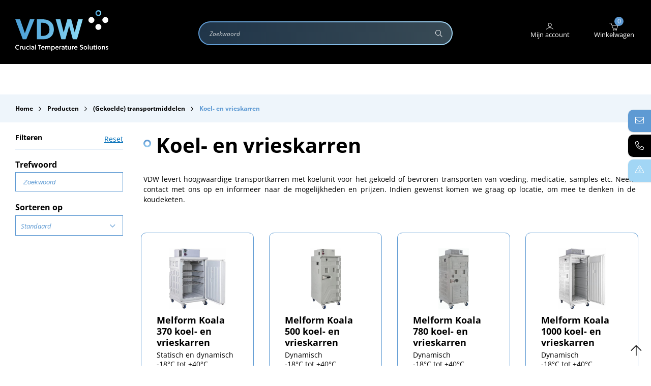

--- FILE ---
content_type: text/html; charset=UTF-8
request_url: https://www.vdw.nl/producten/gekoelde-transportmiddelen/koel-en-vrieskarren/
body_size: 14713
content:
<!DOCTYPE html>
<html lang="nl">
  <head>
    
    <!-- Seo -->
    <title>Stootbestendige koel- en vrieskarren - Verschillende formaten</title>  
    <meta name="robots" content="index, follow">
    <meta name="description" content="Eenvoudige te reinigen transportkarren met koelunit - Geventileerde koeling - Robuust en hoogwaardig - Vraag offerte op!" />
    <meta name="keywords" content="" />
     
    <link rel="canonical" href="https://www.vdw.nl/producten/gekoelde-transportmiddelen/koel-en-vrieskarren/" />    
    <!-- End seo -->
    
    <!-- -->
    <meta data-developer="Webbureau Safira Geldermalsen" data-developer-contact="info@safira.nl" charset="utf-8" />
    <meta name="content-language" content="NL" />
    
    <!-- responsive meta tags -->
    <meta name="viewport" content="width=device-width, initial-scale=1.0, minimum-scale=1.0, maximum-scale=1.0, user-scalable=no" />
    <meta name="HandheldFriendly" content="true" />    
    <meta name="apple-mobile-web-app-capable" content="yes">
    <meta name="apple-touch-fullscreen" content="yes">
    <meta name="format-detection" content="telephone=no">
    
    <!-- Social media tags -->
    <meta property="og:locale" 	 	content="nl_NL" />
	<meta property="og:url"			content="https://www.vdw.nl/producten/gekoelde-transportmiddelen/koel-en-vrieskarren/" />
	<meta property="og:type"		content="article" />
	<meta property="og:title"		content="Stootbestendige koel- en vrieskarren - Verschillende formaten" />
			<meta property="og:description"	content="Eenvoudige te reinigen transportkarren met koelunit - Geventileerde koeling - Robuust en hoogwaardig - Vraag offerte op!" />
		<!-- End social media tags -->

	    
    <!-- Start twitter tags -->
    <meta name="twitter:card" content="summary" />
	<meta name="twitter:title"  content="Stootbestendige koel- en vrieskarren - Verschillende formaten" />
	<meta name="twitter:description" content="Eenvoudige te reinigen transportkarren met koelunit - Geventileerde koeling - Robuust en hoogwaardig - Vraag offerte op!" />
	    <!-- End twitter tags --> 
    
    <!-- Favicons -->
	    <link rel="icon" type="image/x-icon" href="/site/media/images/favicon.ico" />
    <link rel="shortcut icon" type="image/x-icon" href="/site/media/images/favicon.ico" />
    <link rel="shortcut icon" href="/site/media/images/favicon.png">

	<link href="/frameworks/fonts/opensans/font.css" rel="stylesheet">
   	
				<!-- news rss feed -->
		<link rel="alternate" type="application/rss+xml" title="vdw.nl News feed" href="https://www.vdw.nl/news.rss" />
	
	 

	 
	  
	
		  
	 
			<script >
		(function(i,s,o,g,r,a,m){i['GoogleAnalyticsObject']=r;i[r]=i[r]||function(){
		(i[r].q=i[r].q||[]).push(arguments)},i[r].l=1*new Date();a=s.createElement(o),
		m=s.getElementsByTagName(o)[0];a.async=1;a.src=g;m.parentNode.insertBefore(a,m)
		})(window,document,'script','//www.google-analytics.com/analytics.js','ga');

		ga('create', 'UA-16670084-1', 'auto');
		ga('send', 'pageview');
		ga('set', 'anonymizeIp', true);
		</script>
	 

			<!-- Google tag (gtag.js) -->
		<script async src="https://www.googletagmanager.com/gtag/js?id=G-EHS1RDQKH2"></script>
		<script> window.dataLayer = window.dataLayer || []; function gtag(){dataLayer.push(arguments);}
		gtag('js', new Date()); gtag('config', 'G-EHS1RDQKH2'); </script>
	 
	
			<!-- Google Tag Manager -->
		<script >(function(w,d,s,l,i){w[l]=w[l]||[];w[l].push({'gtm.start':
		new Date().getTime(),event:'gtm.js'});var f=d.getElementsByTagName(s)[0],
		j=d.createElement(s),dl=l!='dataLayer'?'&l='+l:'';j.async=true;j.src=
		'https://www.googletagmanager.com/gtm.js?id='+i+dl;f.parentNode.insertBefore(j,f);
		})(window,document,'script','dataLayer','GTM-PQVS5DF');</script>
		<!-- End Google Tag Manager -->
	  

	 

	 

	
			<link rel="stylesheet" href="/site/modules/itemForm/css/itemForm.css?1748428197" />
			<link rel="stylesheet" href="/site/modules/user/css/user.css?1665667340" />
			<link rel="stylesheet" href="/site/modules/itemBreadcrumb/css/itemBreadcrumb.css?1665667340" />
			<link rel="stylesheet" href="/site/modules/itemMenu/widgets/menuList/css/menuList.css?1709723241" />
			<link rel="stylesheet" href="/site/modules/itemCatalogus/css/itemCatalogus.css?1748263278" />
			<link rel="stylesheet" href="/site/modules/itemCatalogus/css/catalogusSlider.css?1665667340" />
			<link rel="stylesheet" href="/site/modules/itemCatalogus/widgets/catalogusList/css/catalogusList.css?1758633656" />
			<link rel="stylesheet" href="/site/modules/itemCatalogus/widgets/filterInputs/css/filterInputs.css?1665667340" />
			<link rel="stylesheet" href="/site/modules/itemCatalogus/widgets/shopSearch/css/shopSearch.css?1665667340" />
			<link rel="stylesheet" href="/site/modules/itemNaw/widgets/basicNaw/css/basicNaw.css?1665667340" />
			<link rel="stylesheet" href="/site/modules/itemMenu/widgets/menuShoppingCart/css/menuShoppingCart.css?1665667340" />
			<link rel="stylesheet" href="/site/modules/itemMenu/widgets/menuListForLoggedIn/css/menuListForLoggedIn.css?1665667340" />
			<link rel="stylesheet" href="/site/modules/login/css/login.css?1665667340" />
			<link rel="stylesheet" href="/site/modules/itemCatalogus/widgets/sort/css/sort.css?1665667340" />
			<link rel="stylesheet" href="/site/modules/site/css/normalize.css?1665667340" />
			<link rel="stylesheet" href="/site/modules/site/css/default.css?1710159580" />
			<link rel="stylesheet" href="/frameworks/jquery/plugins/confirmbox/confirmbox.css?1665667339" />
			<link rel="stylesheet" href="/frameworks/fonts/fontAwesome5/css/all.min.css?1665667339" />
			<link rel="stylesheet" href="/site/modules/site/css/layout.css?1710159580" />
			<link rel="stylesheet" href="/site/modules/site/css/grade-PC1.css?1665667340" />
			<link rel="stylesheet" href="/site/modules/site/css/grade-A.css?1665667340" />
			<link rel="stylesheet" href="/site/modules/site/css/grade-B.css?1665667340" />
			<link rel="stylesheet" href="/site/modules/site/css/grade-C.css?1710159580" />
			<link rel="stylesheet" href="/site/modules/site/css/grade-D.css?1665667340" />
			<link rel="stylesheet" href="/site/modules/site/css/footer.css?1665667340" />
			<link rel="stylesheet" href="/frameworks/jquery/plugins/scrollerjs/scroller.css?1681894863" />
			<link rel="stylesheet" href="/site/modules/itemCatalogus/widgets/shoppingCart/css/shoppingCart.css?1758633656" />
			<link rel="stylesheet" href="/frameworks/jquery/plugins/tooltipster/tooltipster.css?1665667339" />
			<link rel="stylesheet" href="/frameworks/jquery/plugins/datetimepicker/jquery.datetimepicker.css?1665667339" />
		  
  </head>
  <body class="page-2630 default hasAnalytics " data-page-id="2630">
   
			<!-- Google Tag Manager (noscript) -->
		<noscript><iframe src="https://www.googletagmanager.com/ns.html?id=GTM-PQVS5DF"height="0" width="0" style="display:none;visibility:hidden"></iframe></noscript>
		<!-- End Google Tag Manager (noscript) -->
	 
  	
	<noscript class="error-message"> Javascript staat uit in uw browser. Het is hierdoor mogelijk dat de website niet volledig functioneert. </noscript>
   
        
    <div id="devicegrade" class="active"> <div></div> </div>
	
    <!-- let us scroll to the top quickly -->
    <div class="scroll-div">
    	<i class="fal fa-arrow-up"  ></i>
    </div>

	<div class="row nth-child-0  mobile-only  mobile-top "><div><div class="group width-100  " ><div class="margin"><div class="padding">
<div class="article width-40 item-image ">
	<div class="margin">
		<div class="padding">
            <div class="item-image-wrapper text-location-0 ">

																					<a href="https://vdw.nl/home" target="_blank">
									
					            
					<div class="image"  >
						
						
						<img src="/site/media/upload/images/22304_logo-vdw_20220728070207.svg" alt="" title=""/>

						
					</div>
                
					
									</a>
				
				                
                <div class="clear"></div>
            </div>
		</div>
	</div>	
</div> 
<div class="article widget-menu-list basic-menu width-15 ">
	<div class="margin">
		<div class="padding">
			
			<div class="mobile-menu-overlay"></div>
			
			<div class="hamburger">
				<div class="hamburger-box">
					<div class="hamburger-inner"></div>
				</div>
      		</div>
			
			<div class="mobile-menu">


<ul class="menu mobile"><li class=' currentpath group-1810 level-2 child-1 has-children first-child' style='list-style:none;'><span class='drop-down'> <i class="fal fa-angle-down"></i> </span><a href='//www.vdw.nl/producten/' title='Producten' ><span>Producten</span></a><ul class="menu mobile"><li class=' group-1922 level-3 child-1 no-children first-child' style='list-style:none;'><span class='drop-down'> <i class="fal fa-angle-down"></i> </span><a href='//www.vdw.nl/producten/apparatuur/' title='Apparatuur' ><span>Apparatuur</span></a></li><li class=' currentpath group-1923 level-3 child-2 no-children' style='list-style:none;'><span class='drop-down'> <i class="fal fa-angle-down"></i> </span><a href='//www.vdw.nl/producten/gekoelde-transportmiddelen/' title='(Gekoelde) transportmiddelen' ><span>(Gekoelde) transportmiddelen</span></a></li><li class=' group-1924 level-3 child-3 no-children' style='list-style:none;'><span class='drop-down'> <i class="fal fa-angle-down"></i> </span><a href='//www.vdw.nl/producten/temperatuurregistratie/' title='Temperatuurregistratie' ><span>Temperatuurregistratie</span></a></li><li class=' group-1926 level-3 child-4 no-children' style='list-style:none;'><span class='drop-down'> <i class="fal fa-angle-down"></i> </span><a href='//www.vdw.nl/producten/opslagsystemen/' title='Opslagsystemen' ><span>Opslagsystemen</span></a></li><li class=' group-2423 level-3 child-5 no-children last-child' style='list-style:none;'><span class='drop-down'> <i class="fal fa-angle-down"></i> </span><a href='//www.vdw.nl/producten/voordeel-en-gebruikte-apparatuur/' title='Voordeel- en gebruikte apparatuur' ><span>Voordeel- en gebruikte apparatuur</span></a></li></ul></li><li class=' group-2830 level-2 child-2 has-children' style='list-style:none;'><span class='drop-down'> <i class="fal fa-angle-down"></i> </span><a href='//www.vdw.nl/branches/' title='Branches' ><span>Branches</span></a><ul class="menu mobile"><li class=' group-1805 level-3 child-1 no-children first-child' style='list-style:none;'><span class='drop-down'> <i class="fal fa-angle-down"></i> </span><a href='//www.vdw.nl/branches/ziekenhuizen-zorginstellingen/' title='Ziekenhuizen & Zorginstellingen' ><span>Ziekenhuizen & Zorginstellingen</span></a></li><li class=' group-1806 level-3 child-2 no-children' style='list-style:none;'><span class='drop-down'> <i class="fal fa-angle-down"></i> </span><a href='//www.vdw.nl/branches/apotheken-huisartsenpraktijken/' title='Apotheken & Huisartsenpraktijken' ><span>Apotheken & Huisartsenpraktijken</span></a></li><li class=' group-1807 level-3 child-3 no-children' style='list-style:none;'><span class='drop-down'> <i class="fal fa-angle-down"></i> </span><a href='//www.vdw.nl/branches/laboratoria-farmaceuten/' title='Laboratoria & Farmaceuten' ><span>Laboratoria & Farmaceuten</span></a></li><li class=' group-1808 level-3 child-4 no-children' style='list-style:none;'><span class='drop-down'> <i class="fal fa-angle-down"></i> </span><a href='//www.vdw.nl/branches/universiteiten/' title='Universiteiten' ><span>Universiteiten</span></a></li><li class=' group-1809 level-3 child-5 no-children last-child' style='list-style:none;'><span class='drop-down'> <i class="fal fa-angle-down"></i> </span><a href='//www.vdw.nl/branches/industrie/' title='Industrie' ><span>Industrie</span></a></li></ul></li><li class=' group-2705 level-2 child-3 no-children' style='list-style:none;'><span class='drop-down'> <i class="fal fa-angle-down"></i> </span><a href='//www.vdw.nl/merken/' title='Merken' ><span>Merken</span></a></li><li class=' group-2831 level-2 child-4 no-children' style='list-style:none;'><span class='drop-down'> <i class="fal fa-angle-down"></i> </span><a href='//www.vdw.nl/over-vdw/' title='Over VDW' ><span>Over VDW</span></a></li><li class=' group-1227 level-2 child-5 no-children' style='list-style:none;'><span class='drop-down'> <i class="fal fa-angle-down"></i> </span><a href='//www.vdw.nl/service-onderhoud/' title='Service & Onderhoud' ><span>Service & Onderhoud</span></a></li><li class=' group-2316 level-2 child-6 has-children' style='list-style:none;'><span class='drop-down'> <i class="fal fa-angle-down"></i> </span><a href='//www.vdw.nl/contact/neem-contact-met-ons-op/' ><span>Contact</span></a><ul class="menu mobile"><li class=' group-1223 level-3 child-1 no-children first-child' style='list-style:none;'><span class='drop-down'> <i class="fal fa-angle-down"></i> </span><a href='//www.vdw.nl/contact/neem-contact-met-ons-op/' title='Neem contact met ons op!' ><span>Neem contact met ons op!</span></a></li><li class=' group-2079 level-3 child-2 no-children' style='list-style:none;'><span class='drop-down'> <i class="fal fa-angle-down"></i> </span><a href='//www.vdw.nl/contact/meest-gestelde-vragen/' title='Meest gestelde vragen' ><span>Meest gestelde vragen</span></a></li><li class=' group-2314 level-3 child-3 no-children' style='list-style:none;'><span class='drop-down'> <i class="fal fa-angle-down"></i> </span><a href='//www.vdw.nl/contact/werken-bij-vdw/' title='Werken bij VDW' ><span>Werken bij VDW</span></a></li><li class=' group-1804 level-3 child-4 no-children last-child' style='list-style:none;'><span class='drop-down'> <i class="fal fa-angle-down"></i> </span><a href='//www.vdw.nl/contact/nieuws/' title='Nieuws' ><span>Nieuws</span></a></li></ul></li><li class=' group-2771 level-2 child-7 no-children' style='list-style:none;'><span class='drop-down'> <i class="fal fa-angle-down"></i> </span><a href='//www.vdw.nl/downloads/' title='Downloads' ><span>Downloads</span></a></li></ul>
				<div class="mobile-menu-social-media">
																					
					<div class="item linkedin">
						<a href="https://www.linkedin.com/company/vdwcoolsystems/" title="Linkedin" target="_blank"><i class="fab fa-linkedin-in"></i></a>
					</div>
									
					<div class="item youtube">
						<a href="https://www.youtube.com/@VDWcrucialtemperaturesolutions" title="Youtube" target="_blank"><i class="fab fa-youtube"></i></a>
					</div>
								</div>
				
			</div>
		</div>
	</div>
</div>
<div class="article width-15 menuShoppingCart-wrap ">
	<div class="margin">
		<div class="padding">
        	
            <div class="cart-info toggle-cart">
                <span class="cart-count">0</span>
                <span class="cart-icon">
                    <img src="/site/media/images/icon-cart.svg" alt="Ga naar je winkelwagen" />
					<img class="hover" src="/site/media/images/icon-cart-hover.svg" alt="Ga naar je winkelwagen" />
                </span>
				<span class="cart-title">
					Winkelwagen
				</span>
        	</div>
            
            <div class="clear"></div>
        </div>
    </div>
</div><div class="article item-text width-20  login-button ">
	<div class="margin">
		<div class="padding">
			<p><a href="/mijn-account/">Inloggen</a></p>		</div>
	</div>	
</div>
<div class="article item-text width-10 mobiel-zoek ">
	<div class="margin">
		<div class="padding">
			<p><a href="/zoekresultaten/"><em class="fal fa-search"></em></a></p>		</div>
	</div>	
</div>
<div class="clear"></div><div class="article item-text width-100 storing-button ">
	<div class="margin">
		<div class="padding">
			<p><a rel="button" href="https://www.vdw.nl/storing-melden/">Storing melden</a></p>		</div>
	</div>	
</div>
<div class="clear"></div>
</div>
</div>
</div>
<div class="clear 2"></div></div></div><div class="row nth-child-1  top  desktop-only "><div><div class="group width-100  " ><div class="margin"><div class="padding">
<div class="article width-20 item-image  logo ">
	<div class="margin">
		<div class="padding">
            <div class="item-image-wrapper text-location-0 ">

															<a href=/>
									
					            
					<div class="image"  >
						
						
						<img src="/site/media/upload/images/22309_logo-vdw_20220728070445.svg" alt="Vdw logo" title="Vdw logo"/>

						
					</div>
                
					
									</a>
				
				                
                <div class="clear"></div>
            </div>
		</div>
	</div>	
</div> 
<div class="article width-60 shop-search-wrap  ">
    <div class="margin">
        <div class="padding">
            <div class="shop-search">
                                <div class="search">

					<div class="input-search-wrap">
						<input
							type="text"
							name="keyword"
							autocomplete="off"
							class="keyword"
							data-search-group-id="2597"
							data-items-group-id="1928"
							placeholder="Zoekwoord"
							value=""
						>
					</div>
					<div class="search-icon">
						<i class="fal fa-search"></i>
					</div>
                </div>
                <div class="search-results"></div>
            </div>
            <div class="shop-search-overlay"></div>
        </div>
    </div>
</div>
<div class="article widget-menu-for-logged-in width-10 ">
	<div class="margin">
		<div class="padding">
			<p><a href="/mijn-account/">Mijn account</a></p>		</div>
	</div>	
</div>
<div class="article width-10 menuShoppingCart-wrap ">
	<div class="margin">
		<div class="padding">
        	
            <div class="cart-info toggle-cart">
                <span class="cart-count">0</span>
                <span class="cart-icon">
                    <img src="/site/media/images/icon-cart.svg" alt="Ga naar je winkelwagen" />
					<img class="hover" src="/site/media/images/icon-cart-hover.svg" alt="Ga naar je winkelwagen" />
                </span>
				<span class="cart-title">
					Winkelwagen
				</span>
        	</div>
            
            <div class="clear"></div>
        </div>
    </div>
</div><div class="clear"></div>
</div>
</div>
</div>
<div class="clear 2"></div></div></div><div class="row nth-child-2  top-menu  desktop-only "><div><div class="group width-100  " ><div class="margin"><div class="padding"><div class="article widget-menu-list menu-page-name slide width-70 ">
	<div class="margin">
		<div class="padding">
			<ul class="menu" data-depth="1"><li class=' currentpath group-1810 level-2 child-1 has-children first-child' data-parent-id=1810 data-label="alle-producten"><a href='//www.vdw.nl/producten/' title='Producten' ><span class="title">Producten</span><span class='drop-down'> <i class="far fa-chevron-down"></i> </span></a><div class='submenu-wrap group-1810'><div><ul class="menu" data-depth="2"><li class=' group-1922 level-3 child-1 has-children first-child' data-parent-id=1922 ><a href='//www.vdw.nl/producten/apparatuur/' title='Apparatuur' ><span class="title">Apparatuur</span><span class='drop-down'> <i class="far fa-chevron-down"></i> </span></a><ul class="menu" data-depth="3"><li class=' group-2833 level-4 child-1 has-children first-child' data-parent-id=2833 ><a href='//www.vdw.nl/producten/apparatuur/koel-en-vriesapparatuur/' title='Koel- en vriesapparatuur' ><span class="title">Koel- en vriesapparatuur</span><span class='drop-down'> <i class="far fa-chevron-down"></i> </span></a><ul class="menu" data-depth="4"><li class=' group-1928 level-5 child-1 no-children first-child' data-parent-id=1928 ><a href='//www.vdw.nl/producten/apparatuur/koel-en-vriesapparatuur/bloedkoelkasten/' title='Bloedkoelkasten' ><span class="title">Bloedkoelkasten</span><span class='drop-down'> <i class="far fa-chevron-down"></i> </span></a></li><li class=' group-1929 level-5 child-2 no-children' data-parent-id=1929 ><a href='//www.vdw.nl/producten/apparatuur/koel-en-vriesapparatuur/bloedplasma-vriezers-30-c-40-c/' title='Bloedplasma vriezers (-30°C / -40°C)' ><span class="title">Bloedplasma vriezers (-30°C / -40°C)</span><span class='drop-down'> <i class="far fa-chevron-down"></i> </span></a></li><li class=' group-2552 level-5 child-3 no-children' data-parent-id=2552 ><a href='//www.vdw.nl/producten/apparatuur/koel-en-vriesapparatuur/centrale-koude-opslag/' title='Centrale koude opslag' ><span class="title">Centrale koude opslag</span><span class='drop-down'> <i class="far fa-chevron-down"></i> </span></a></li><li class=' group-1930 level-5 child-4 no-children' data-parent-id=1930 ><a href='//www.vdw.nl/producten/apparatuur/koel-en-vriesapparatuur/chromatografie-koelkasten/' title='Chromatografie koelkasten' ><span class="title">Chromatografie koelkasten</span><span class='drop-down'> <i class="far fa-chevron-down"></i> </span></a></li><li class=' group-1931 level-5 child-5 no-children' data-parent-id=1931 ><a href='//www.vdw.nl/producten/apparatuur/koel-en-vriesapparatuur/circulatie-chillers/' title='Circulatie chillers' ><span class="title">Circulatie chillers</span><span class='drop-down'> <i class="far fa-chevron-down"></i> </span></a></li><li class=' group-1933 level-5 child-6 no-children' data-parent-id=1933 ><a href='//www.vdw.nl/producten/apparatuur/koel-en-vriesapparatuur/doorgeefkoel-en-vrieskasten/' title='Doorgeefkoel- en vrieskasten' ><span class="title">Doorgeefkoel- en vrieskasten</span><span class='drop-down'> <i class="far fa-chevron-down"></i> </span></a></li><li class=' group-1937 level-5 child-7 no-children' data-parent-id=1937 ><a href='//www.vdw.nl/producten/apparatuur/koel-en-vriesapparatuur/ijsmachines-en-waterkoelers/' title='IJsmachines en waterkoelers' ><span class="title">IJsmachines en waterkoelers</span><span class='drop-down'> <i class="far fa-chevron-down"></i> </span></a></li><li class=' group-1941 level-5 child-8 no-children' data-parent-id=1941 ><a href='//www.vdw.nl/producten/apparatuur/koel-en-vriesapparatuur/koel-en-vriescellen/' title='Koel- en vriescellen' ><span class="title">Koel- en vriescellen</span><span class='drop-down'> <i class="far fa-chevron-down"></i> </span></a></li><li class=' group-1942 level-5 child-9 no-children' data-parent-id=1942 ><a href='//www.vdw.nl/producten/apparatuur/koel-en-vriesapparatuur/laboratorium-koel-en-vrieskasten-kisten/' title='Laboratorium koel- en vrieskasten/kisten' ><span class="title">Laboratorium koel- en vrieskasten/kisten</span><span class='drop-down'> <i class="far fa-chevron-down"></i> </span></a></li><li class=' group-1943 level-5 child-10 no-children' data-parent-id=1943 ><a href='//www.vdw.nl/producten/apparatuur/koel-en-vriesapparatuur/medicijnkoel-en-vrieskasten/' title='Medicijnkoel- en vrieskasten' ><span class="title">Medicijnkoel- en vrieskasten</span><span class='drop-down'> <i class="far fa-chevron-down"></i> </span></a></li><li class=' group-1936 level-5 child-11 no-children' data-parent-id=1936 ><a href='//www.vdw.nl/producten/apparatuur/koel-en-vriesapparatuur/minibar-en-witgoed-koel-en-vrieskasten/' title='Minibar en witgoed koel- en vrieskasten' ><span class="title">Minibar en witgoed koel- en vrieskasten</span><span class='drop-down'> <i class="far fa-chevron-down"></i> </span></a></li><li class=' group-1944 level-5 child-12 no-children' data-parent-id=1944 ><a href='//www.vdw.nl/producten/apparatuur/koel-en-vriesapparatuur/moedermelk-koelkasten/' title='Moedermelk koelkasten' ><span class="title">Moedermelk koelkasten</span><span class='drop-down'> <i class="far fa-chevron-down"></i> </span></a></li><li class=' group-1945 level-5 child-13 no-children' data-parent-id=1945 ><a href='//www.vdw.nl/producten/apparatuur/koel-en-vriesapparatuur/mortuarium-koeling/' title='Mortuarium koeling' ><span class="title">Mortuarium koeling</span><span class='drop-down'> <i class="far fa-chevron-down"></i> </span></a></li><li class=' group-1935 level-5 child-14 no-children' data-parent-id=1935 ><a href='//www.vdw.nl/producten/apparatuur/koel-en-vriesapparatuur/professionele-koel-en-vrieskasten/' title='Professionele koel- en vrieskasten' ><span class="title">Professionele koel- en vrieskasten</span><span class='drop-down'> <i class="far fa-chevron-down"></i> </span></a></li><li class=' group-1946 level-5 child-15 no-children' data-parent-id=1946 ><a href='//www.vdw.nl/producten/apparatuur/koel-en-vriesapparatuur/snelkoelers-en-snelvriezers/' title='Snelkoelers en snelvriezers' ><span class="title">Snelkoelers en snelvriezers</span><span class='drop-down'> <i class="far fa-chevron-down"></i> </span></a></li><li class=' group-1947 level-5 child-16 no-children last-child' data-parent-id=1947 ><a href='//www.vdw.nl/producten/apparatuur/koel-en-vriesapparatuur/ultra-low-vriezers-60-c-80-c-150-c/' title='Ultra Low vriezers (-60°C, -80°C, -150°C)' ><span class="title">Ultra Low vriezers (-60°C, -80°C, -150°C)</span><span class='drop-down'> <i class="far fa-chevron-down"></i> </span></a></li></ul></li><li class=' group-2839 level-4 child-2 has-children' data-parent-id=2839 ><a href='//www.vdw.nl/producten/apparatuur/incubatoren-en-sterilisatoren/' title='Incubatoren en sterilisatoren' ><span class="title">Incubatoren en sterilisatoren</span><span class='drop-down'> <i class="far fa-chevron-down"></i> </span></a><ul class="menu" data-depth="4"><li class=' group-2999 level-5 child-1 no-children first-child' data-parent-id=2999 ><a href='//www.vdw.nl/producten/apparatuur/incubatoren-en-sterilisatoren/droogovens-en-sterilisatoren/' title='Droogovens en sterilisatoren' ><span class="title">Droogovens en sterilisatoren</span><span class='drop-down'> <i class="far fa-chevron-down"></i> </span></a></li><li class=' group-1939 level-5 child-2 no-children' data-parent-id=1939 ><a href='//www.vdw.nl/producten/apparatuur/incubatoren-en-sterilisatoren/klimaatkasten/' title='Klimaatkasten' ><span class="title">Klimaatkasten</span><span class='drop-down'> <i class="far fa-chevron-down"></i> </span></a></li><li class=' group-1938 level-5 child-3 no-children last-child' data-parent-id=1938 ><a href='//www.vdw.nl/producten/apparatuur/incubatoren-en-sterilisatoren/co-c2-b2-incubatoren/' title='(Koel)broedstoven en CO² incubatoren' ><span class="title">(Koel)broedstoven en CO² incubatoren</span><span class='drop-down'> <i class="far fa-chevron-down"></i> </span></a></li></ul></li><li class=' group-2835 level-4 child-3 has-children' data-parent-id=2835 ><a href='//www.vdw.nl/producten/apparatuur/warm-en-hypothermiekasten/' title='Warm- en hypothermiekasten' ><span class="title">Warm- en hypothermiekasten</span><span class='drop-down'> <i class="far fa-chevron-down"></i> </span></a><ul class="menu" data-depth="4"><li class=' group-1932 level-5 child-1 no-children first-child' data-parent-id=1932 ><a href='//www.vdw.nl/producten/apparatuur/warm-en-hypothermiekasten/deken-en-infuuswarmkasten/' title='Deken- en infuuswarmkasten' ><span class="title">Deken- en infuuswarmkasten</span><span class='drop-down'> <i class="far fa-chevron-down"></i> </span></a></li><li class=' group-2519 level-5 child-2 no-children' data-parent-id=2519 ><a href='//www.vdw.nl/producten/apparatuur/warm-en-hypothermiekasten/hypothermiekasten/' title='Hypothermiekasten' ><span class="title">Hypothermiekasten</span><span class='drop-down'> <i class="far fa-chevron-down"></i> </span></a></li><li class=' group-2517 level-5 child-3 no-children last-child' data-parent-id=2517 ><a href='//www.vdw.nl/producten/apparatuur/warm-en-hypothermiekasten/kruikenmoeders/' title='Kruikenmoeders' ><span class="title">Kruikenmoeders</span><span class='drop-down'> <i class="far fa-chevron-down"></i> </span></a></li></ul></li><li class=' group-3147 level-4 child-4 has-children' data-parent-id=3147 ><a href='//www.vdw.nl/producten/apparatuur/algemene-lab-apparatuur/' title='Algemene lab apparatuur' ><span class="title">Algemene lab apparatuur</span><span class='drop-down'> <i class="far fa-chevron-down"></i> </span></a><ul class="menu" data-depth="4"><li class=' group-3251 level-5 child-1 no-children first-child' data-parent-id=3251 ><a href='//www.vdw.nl/producten/apparatuur/algemene-lab-apparatuur/animal-handling/' title='Animal handling' ><span class="title">Animal handling</span><span class='drop-down'> <i class="far fa-chevron-down"></i> </span></a></li><li class=' group-3249 level-5 child-2 no-children' data-parent-id=3249 ><a href='//www.vdw.nl/producten/apparatuur/algemene-lab-apparatuur/autoclaven/' title='Autoclaven' ><span class="title">Autoclaven</span><span class='drop-down'> <i class="far fa-chevron-down"></i> </span></a></li><li class=' group-3346 level-5 child-3 no-children' data-parent-id=3346 ><a href='//www.vdw.nl/producten/apparatuur/algemene-lab-apparatuur/balansen/' title='Balansen' ><span class="title">Balansen</span><span class='drop-down'> <i class="far fa-chevron-down"></i> </span></a></li><li class=' group-3295 level-5 child-4 no-children' data-parent-id=3295 ><a href='//www.vdw.nl/producten/apparatuur/algemene-lab-apparatuur/biologische-veiligheidskasten/' title='Biologische veiligheidskasten' ><span class="title">Biologische veiligheidskasten</span><span class='drop-down'> <i class="far fa-chevron-down"></i> </span></a></li><li class=' group-2249 level-5 child-5 no-children' data-parent-id=2249 ><a href='//www.vdw.nl/producten/apparatuur/algemene-lab-apparatuur/centrifuges/' title='Centrifuges' ><span class="title">Centrifuges</span><span class='drop-down'> <i class="far fa-chevron-down"></i> </span></a></li><li class=' group-3292 level-5 child-6 no-children' data-parent-id=3292 ><a href='//www.vdw.nl/producten/apparatuur/algemene-lab-apparatuur/laminaire-flowkasten/' title='Laminaire flowkasten' ><span class="title">Laminaire flowkasten</span><span class='drop-down'> <i class="far fa-chevron-down"></i> </span></a></li><li class=' group-3173 level-5 child-7 no-children' data-parent-id=3173 ><a href='//www.vdw.nl/producten/apparatuur/algemene-lab-apparatuur/liquid-handling/' title='Liquid handling' ><span class="title">Liquid handling</span><span class='drop-down'> <i class="far fa-chevron-down"></i> </span></a></li><li class=' group-3174 level-5 child-8 no-children' data-parent-id=3174 ><a href='//www.vdw.nl/producten/apparatuur/algemene-lab-apparatuur/personal-bioreactors/' title='Personal bioreactors' ><span class="title">Personal bioreactors</span><span class='drop-down'> <i class="far fa-chevron-down"></i> </span></a></li><li class=' group-3171 level-5 child-9 no-children' data-parent-id=3171 ><a href='//www.vdw.nl/producten/apparatuur/algemene-lab-apparatuur/reiniging-en-desinfectie/' title='Reiniging en desinfectie' ><span class="title">Reiniging en desinfectie</span><span class='drop-down'> <i class="far fa-chevron-down"></i> </span></a></li><li class=' group-3159 level-5 child-10 no-children' data-parent-id=3159 ><a href='//www.vdw.nl/producten/apparatuur/algemene-lab-apparatuur/roerders-rotators-shakers-vortexen/' title='Roerders, rotators, shakers, vortexen' ><span class="title">Roerders, rotators, shakers, vortexen</span><span class='drop-down'> <i class="far fa-chevron-down"></i> </span></a></li><li class=' group-3193 level-5 child-11 no-children' data-parent-id=3193 ><a href='//www.vdw.nl/producten/apparatuur/algemene-lab-apparatuur/thermostaten/' title='Thermostaten' ><span class="title">Thermostaten</span><span class='drop-down'> <i class="far fa-chevron-down"></i> </span></a></li><li class=' group-3172 level-5 child-12 no-children' data-parent-id=3172 ><a href='//www.vdw.nl/producten/apparatuur/algemene-lab-apparatuur/uv-kasten/' title='UV-kasten' ><span class="title">UV-kasten</span><span class='drop-down'> <i class="far fa-chevron-down"></i> </span></a></li><li class=' group-1948 level-5 child-13 no-children' data-parent-id=1948 ><a href='//www.vdw.nl/producten/apparatuur/algemene-lab-apparatuur/vriesdrogers/' title='Vriesdrogers' ><span class="title">Vriesdrogers</span><span class='drop-down'> <i class="far fa-chevron-down"></i> </span></a></li><li class=' group-1949 level-5 child-14 no-children last-child' data-parent-id=1949 ><a href='//www.vdw.nl/producten/apparatuur/algemene-lab-apparatuur/waterbaden/' title='Waterbaden' ><span class="title">Waterbaden</span><span class='drop-down'> <i class="far fa-chevron-down"></i> </span></a></li></ul></li><li class=' group-2491 level-4 child-5 has-children last-child' data-parent-id=2491 ><a href='//www.vdw.nl/producten/apparatuur/accessoires/' title='Accessoires' ><span class="title">Accessoires</span><span class='drop-down'> <i class="far fa-chevron-down"></i> </span></a><ul class="menu" data-depth="4"><li class=' group-2786 level-5 child-1 no-children first-child' data-parent-id=2786 ><a href='//www.vdw.nl/producten/apparatuur/accessoires/noodstroomaccus/' title='(Noodstroom)accu's' ><span class="title">(Noodstroom)accu's</span><span class='drop-down'> <i class="far fa-chevron-down"></i> </span></a></li><li class=' group-2575 level-5 child-2 no-children' data-parent-id=2575 ><a href='//www.vdw.nl/producten/apparatuur/accessoires/afzuigsystemen/' title='Afzuigsystemen' ><span class="title">Afzuigsystemen</span><span class='drop-down'> <i class="far fa-chevron-down"></i> </span></a></li><li class=' group-2609 level-5 child-3 no-children' data-parent-id=2609 ><a href='//www.vdw.nl/producten/apparatuur/accessoires/apparatuur-stapelen/' title='Apparatuur stapelen' ><span class="title">Apparatuur stapelen</span><span class='drop-down'> <i class="far fa-chevron-down"></i> </span></a></li><li class=' group-2493 level-5 child-4 no-children' data-parent-id=2493 ><a href='//www.vdw.nl/producten/apparatuur/accessoires/cryo-handschoenen/' title='Cryo handschoenen' ><span class="title">Cryo handschoenen</span><span class='drop-down'> <i class="far fa-chevron-down"></i> </span></a></li><li class=' group-2684 level-5 child-5 no-children' data-parent-id=2684 ><a href='//www.vdw.nl/producten/apparatuur/accessoires/cryoboxen/' title='Cryoboxen' ><span class="title">Cryoboxen</span><span class='drop-down'> <i class="far fa-chevron-down"></i> </span></a></li><li class=' group-2967 level-5 child-6 no-children' data-parent-id=2967 ><a href='//www.vdw.nl/producten/apparatuur/accessoires/digitale-toegangscontrole/' title='Digitale toegangscontrole' ><span class="title">Digitale toegangscontrole</span><span class='drop-down'> <i class="far fa-chevron-down"></i> </span></a></li><li class=' group-2494 level-5 child-7 no-children' data-parent-id=2494 ><a href='//www.vdw.nl/producten/apparatuur/accessoires/ijskrabbers/' title='IJskrabbers' ><span class="title">IJskrabbers</span><span class='drop-down'> <i class="far fa-chevron-down"></i> </span></a></li><li class=' group-2691 level-5 child-8 no-children' data-parent-id=2691 ><a href='//www.vdw.nl/producten/apparatuur/accessoires/koelelementen/' title='Koelelementen' ><span class="title">Koelelementen</span><span class='drop-down'> <i class="far fa-chevron-down"></i> </span></a></li><li class=' group-2673 level-5 child-9 no-children' data-parent-id=2673 ><a href='//www.vdw.nl/producten/apparatuur/accessoires/lades-en-draagroosters/' title='Lades en draagroosters' ><span class="title">Lades en draagroosters</span><span class='drop-down'> <i class="far fa-chevron-down"></i> </span></a></li><li class=' group-2672 level-5 child-10 no-children' data-parent-id=2672 ><a href='//www.vdw.nl/producten/apparatuur/accessoires/opslagrekken/' title='Opslagrekken' ><span class="title">Opslagrekken</span><span class='drop-down'> <i class="far fa-chevron-down"></i> </span></a></li><li class=' group-3317 level-5 child-11 no-children' data-parent-id=3317 ><a href='//www.vdw.nl/producten/apparatuur/accessoires/reinigingsmiddelen/' title='Reinigingsmiddelen' ><span class="title">Reinigingsmiddelen</span><span class='drop-down'> <i class="far fa-chevron-down"></i> </span></a></li><li class=' group-2690 level-5 child-12 no-children' data-parent-id=2690 ><a href='//www.vdw.nl/producten/apparatuur/accessoires/transporthulpmiddelen/' title='Transporthulpmiddelen' ><span class="title">Transporthulpmiddelen</span><span class='drop-down'> <i class="far fa-chevron-down"></i> </span></a></li><li class=' group-2541 level-5 child-13 no-children last-child' data-parent-id=2541 ><a href='//www.vdw.nl/producten/apparatuur/accessoires/waterfilters/' title='Waterfilters' ><span class="title">Waterfilters</span><span class='drop-down'> <i class="far fa-chevron-down"></i> </span></a></li></ul></li></ul></li><li class=' currentpath group-1923 level-3 child-2 has-children' data-parent-id=1923 ><a href='//www.vdw.nl/producten/gekoelde-transportmiddelen/' title='(Gekoelde) transportmiddelen' ><span class="title">(Gekoelde) transportmiddelen</span><span class='drop-down'> <i class="far fa-chevron-down"></i> </span></a><ul class="menu" data-depth="3"><li class=' group-1952 level-4 child-1 no-children first-child' data-parent-id=1952 ><a href='//www.vdw.nl/producten/gekoelde-transportmiddelen/koel-en-vriesboxen/' title='Koel- en vriesboxen' ><span class="title">Koel- en vriesboxen</span><span class='drop-down'> <i class="far fa-chevron-down"></i> </span></a></li><li class=' currentpath current group-2630 level-4 child-2 no-children' data-parent-id=2630 ><a href='//www.vdw.nl/producten/gekoelde-transportmiddelen/koel-en-vrieskarren/' title='Koel- en vrieskarren' ><span class="title">Koel- en vrieskarren</span><span class='drop-down'> <i class="far fa-chevron-down"></i> </span></a></li><li class=' group-1953 level-4 child-3 no-children' data-parent-id=1953 ><a href='//www.vdw.nl/producten/gekoelde-transportmiddelen/koelelementen/' title='Koelelementen' ><span class="title">Koelelementen</span><span class='drop-down'> <i class="far fa-chevron-down"></i> </span></a></li><li class=' group-1954 level-4 child-4 no-children' data-parent-id=1954 ><a href='//www.vdw.nl/producten/gekoelde-transportmiddelen/koelverpakkingen/' title='Koelverpakkingen' ><span class="title">Koelverpakkingen</span><span class='drop-down'> <i class="far fa-chevron-down"></i> </span></a></li><li class=' group-1955 level-4 child-5 no-children' data-parent-id=1955 ><a href='//www.vdw.nl/producten/gekoelde-transportmiddelen/passieve-transportboxen/' title='Passieve transportboxen' ><span class="title">Passieve transportboxen</span><span class='drop-down'> <i class="far fa-chevron-down"></i> </span></a></li><li class=' group-2535 level-4 child-6 no-children last-child' data-parent-id=2535 ><a href='//www.vdw.nl/producten/gekoelde-transportmiddelen/transporthulpmiddelen/' title='Transporthulpmiddelen' ><span class="title">Transporthulpmiddelen</span><span class='drop-down'> <i class="far fa-chevron-down"></i> </span></a></li></ul></li><li class=' group-1924 level-3 child-3 has-children' data-parent-id=1924 ><a href='//www.vdw.nl/producten/temperatuurregistratie/' title='Temperatuurregistratie' ><span class="title">Temperatuurregistratie</span><span class='drop-down'> <i class="far fa-chevron-down"></i> </span></a><ul class="menu" data-depth="3"><li class=' group-1956 level-4 child-1 no-children first-child' data-parent-id=1956 ><a href='//www.vdw.nl/producten/temperatuurregistratie/accessoires/' title='Accessoires' ><span class="title">Accessoires</span><span class='drop-down'> <i class="far fa-chevron-down"></i> </span></a></li><li class=' group-1957 level-4 child-2 no-children' data-parent-id=1957 ><a href='//www.vdw.nl/producten/temperatuurregistratie/actieve-registratie-en-alarmering/' title='Actieve registratie en alarmering' ><span class="title">Actieve registratie en alarmering</span><span class='drop-down'> <i class="far fa-chevron-down"></i> </span></a></li><li class=' group-1958 level-4 child-3 no-children' data-parent-id=1958 ><a href='//www.vdw.nl/producten/temperatuurregistratie/alarmsystemen/' title='Alarmsystemen' ><span class="title">Alarmsystemen</span><span class='drop-down'> <i class="far fa-chevron-down"></i> </span></a></li><li class=' group-1959 level-4 child-4 no-children last-child' data-parent-id=1959 ><a href='//www.vdw.nl/producten/temperatuurregistratie/passieve-registratie/' title='Passieve registratie' ><span class="title">Passieve registratie</span><span class='drop-down'> <i class="far fa-chevron-down"></i> </span></a></li></ul></li><li class=' group-1926 level-3 child-4 has-children' data-parent-id=1926 ><a href='//www.vdw.nl/producten/opslagsystemen/' title='Opslagsystemen' ><span class="title">Opslagsystemen</span><span class='drop-down'> <i class="far fa-chevron-down"></i> </span></a><ul class="menu" data-depth="3"><li class=' group-2582 level-4 child-1 no-children first-child' data-parent-id=2582 ><a href='//www.vdw.nl/producten/opslagsystemen/cryoboxen/' title='Cryoboxen' ><span class="title">Cryoboxen</span><span class='drop-down'> <i class="far fa-chevron-down"></i> </span></a></li><li class=' group-2232 level-4 child-2 no-children' data-parent-id=2232 ><a href='//www.vdw.nl/producten/opslagsystemen/lade-indelingen/' title='Lade indelingen' ><span class="title">Lade indelingen</span><span class='drop-down'> <i class="far fa-chevron-down"></i> </span></a></li><li class=' group-1965 level-4 child-3 no-children' data-parent-id=1965 ><a href='//www.vdw.nl/producten/opslagsystemen/lades-en-draagroosters/' title='Lades en draagroosters' ><span class="title">Lades en draagroosters</span><span class='drop-down'> <i class="far fa-chevron-down"></i> </span></a></li><li class=' group-1968 level-4 child-4 no-children' data-parent-id=1968 ><a href='//www.vdw.nl/producten/opslagsystemen/opiaten-en-medicijnopslag/' title='Opiaten- en medicijnopslag' ><span class="title">Opiaten- en medicijnopslag</span><span class='drop-down'> <i class="far fa-chevron-down"></i> </span></a></li><li class=' group-1966 level-4 child-5 no-children' data-parent-id=1966 ><a href='//www.vdw.nl/producten/opslagsystemen/opslagrekken/' title='Opslagrekken' ><span class="title">Opslagrekken</span><span class='drop-down'> <i class="far fa-chevron-down"></i> </span></a></li><li class=' group-1969 level-4 child-6 no-children last-child' data-parent-id=1969 ><a href='//www.vdw.nl/producten/opslagsystemen/retourmedicatieboxen/' title='Retourmedicatieboxen' ><span class="title">Retourmedicatieboxen</span><span class='drop-down'> <i class="far fa-chevron-down"></i> </span></a></li></ul></li><li class=' group-2423 level-3 child-5 has-children last-child' data-parent-id=2423 ><a href='//www.vdw.nl/producten/voordeel-en-gebruikte-apparatuur/' title='Voordeel- en gebruikte apparatuur' ><span class="title">Voordeel- en gebruikte apparatuur</span><span class='drop-down'> <i class="far fa-chevron-down"></i> </span></a><ul class="menu" data-depth="3"><li class=' group-2424 level-4 child-1 no-children first-child' data-parent-id=2424 ><a href='//www.vdw.nl/producten/voordeel-en-gebruikte-apparatuur/algemene-lab-apparatuur/' title='Algemene lab apparatuur' ><span class="title">Algemene lab apparatuur</span><span class='drop-down'> <i class="far fa-chevron-down"></i> </span></a></li><li class=' group-2425 level-4 child-2 no-children' data-parent-id=2425 ><a href='//www.vdw.nl/producten/voordeel-en-gebruikte-apparatuur/ijsmachines/' title='IJsmachines' ><span class="title">IJsmachines</span><span class='drop-down'> <i class="far fa-chevron-down"></i> </span></a></li><li class=' group-2426 level-4 child-3 no-children' data-parent-id=2426 ><a href='//www.vdw.nl/producten/voordeel-en-gebruikte-apparatuur/incubatoren/' title='Incubatoren' ><span class="title">Incubatoren</span><span class='drop-down'> <i class="far fa-chevron-down"></i> </span></a></li><li class=' group-2427 level-4 child-4 no-children' data-parent-id=2427 ><a href='//www.vdw.nl/producten/voordeel-en-gebruikte-apparatuur/klimaatkasten/' title='Klimaatkasten' ><span class="title">Klimaatkasten</span><span class='drop-down'> <i class="far fa-chevron-down"></i> </span></a></li><li class=' group-2428 level-4 child-5 no-children' data-parent-id=2428 ><a href='//www.vdw.nl/producten/voordeel-en-gebruikte-apparatuur/koelkasten/' title='Koelkasten' ><span class="title">Koelkasten</span><span class='drop-down'> <i class="far fa-chevron-down"></i> </span></a></li><li class=' group-2429 level-4 child-6 no-children' data-parent-id=2429 ><a href='//www.vdw.nl/producten/voordeel-en-gebruikte-apparatuur/koelvriescombinaties/' title='Koelvriescombinaties' ><span class="title">Koelvriescombinaties</span><span class='drop-down'> <i class="far fa-chevron-down"></i> </span></a></li><li class=' group-2430 level-4 child-7 no-children' data-parent-id=2430 ><a href='//www.vdw.nl/producten/voordeel-en-gebruikte-apparatuur/ultra-low-vriezers-60-c-80-c/' title='Ultra Low vriezers (-60°C, -80°C)' ><span class="title">Ultra Low vriezers (-60°C, -80°C)</span><span class='drop-down'> <i class="far fa-chevron-down"></i> </span></a></li><li class=' group-2431 level-4 child-8 no-children' data-parent-id=2431 ><a href='//www.vdw.nl/producten/voordeel-en-gebruikte-apparatuur/ultra-low-vriezers-150-c/' title='Ultra Low vriezers (-150°C)' ><span class="title">Ultra Low vriezers (-150°C)</span><span class='drop-down'> <i class="far fa-chevron-down"></i> </span></a></li><li class=' group-2432 level-4 child-9 no-children' data-parent-id=2432 ><a href='//www.vdw.nl/producten/voordeel-en-gebruikte-apparatuur/vriesdrogers/' title='Vriesdrogers' ><span class="title">Vriesdrogers</span><span class='drop-down'> <i class="far fa-chevron-down"></i> </span></a></li><li class=' group-2433 level-4 child-10 no-children last-child' data-parent-id=2433 ><a href='//www.vdw.nl/producten/voordeel-en-gebruikte-apparatuur/vriezers/' title='Vriezers' ><span class="title">Vriezers</span><span class='drop-down'> <i class="far fa-chevron-down"></i> </span></a></li></ul></li></ul></div></div></li><li class=' group-2830 level-2 child-2 has-children' data-parent-id=2830 data-label="default"><a href='//www.vdw.nl/branches/' title='Branches' ><span class="title">Branches</span><span class='drop-down'> <i class="far fa-chevron-down"></i> </span></a><div class='submenu-wrap group-2830'><div><ul class="menu" data-depth="2"><li class=' group-1805 level-3 child-1 has-children first-child' data-parent-id=1805 ><a href='//www.vdw.nl/branches/ziekenhuizen-zorginstellingen/' title='Ziekenhuizen & Zorginstellingen' ><span class="title">Ziekenhuizen & Zorginstellingen</span><span class="text">Van het bewaren van bloed en organen tot en met het verwarmen van operatiedekens en infuusvloeistoffen: we kunnen u volledig ontzorgen.<span><span class='drop-down'> <i class="far fa-chevron-down"></i> </span></a><ul class="menu" data-depth="3"><li class=' group-2479 level-4 child-1 has-children first-child' data-parent-id=2479 ><a href='//www.vdw.nl/branches/ziekenhuizen-zorginstellingen/voordeel-gebruikte-apparatuur/' title='Voordeel & Gebruikte apparatuur' ><span class="title">Voordeel & Gebruikte apparatuur</span><span class='drop-down'> <i class="far fa-chevron-down"></i> </span></a><ul class="menu" data-depth="4"><li class=' group-3207 level-5 child-1 no-children first-child' data-parent-id=3207 ><a href='//www.vdw.nl/branches/ziekenhuizen-zorginstellingen/voordeel-gebruikte-apparatuur/algemene-lab-apparatuur/' title='Algemene lab apparatuur' ><span class="title">Algemene lab apparatuur</span><span class='drop-down'> <i class="far fa-chevron-down"></i> </span></a></li><li class=' group-2481 level-5 child-2 no-children' data-parent-id=2481 ><a href='//www.vdw.nl/branches/ziekenhuizen-zorginstellingen/voordeel-gebruikte-apparatuur/ijsmachines/' title='IJsmachines' ><span class="title">IJsmachines</span><span class='drop-down'> <i class="far fa-chevron-down"></i> </span></a></li><li class=' group-2482 level-5 child-3 no-children' data-parent-id=2482 ><a href='//www.vdw.nl/branches/ziekenhuizen-zorginstellingen/voordeel-gebruikte-apparatuur/incubatoren/' title='Incubatoren' ><span class="title">Incubatoren</span><span class='drop-down'> <i class="far fa-chevron-down"></i> </span></a></li><li class=' group-2483 level-5 child-4 no-children' data-parent-id=2483 ><a href='//www.vdw.nl/branches/ziekenhuizen-zorginstellingen/voordeel-gebruikte-apparatuur/klimaatkasten/' title='Klimaatkasten' ><span class="title">Klimaatkasten</span><span class='drop-down'> <i class="far fa-chevron-down"></i> </span></a></li><li class=' group-2484 level-5 child-5 no-children' data-parent-id=2484 ><a href='//www.vdw.nl/branches/ziekenhuizen-zorginstellingen/voordeel-gebruikte-apparatuur/koelkasten/' title='Koelkasten' ><span class="title">Koelkasten</span><span class='drop-down'> <i class="far fa-chevron-down"></i> </span></a></li><li class=' group-2485 level-5 child-6 no-children' data-parent-id=2485 ><a href='//www.vdw.nl/branches/ziekenhuizen-zorginstellingen/voordeel-gebruikte-apparatuur/koelvriescombinaties/' title='Koelvriescombinaties' ><span class="title">Koelvriescombinaties</span><span class='drop-down'> <i class="far fa-chevron-down"></i> </span></a></li><li class=' group-2486 level-5 child-7 no-children' data-parent-id=2486 ><a href='//www.vdw.nl/branches/ziekenhuizen-zorginstellingen/voordeel-gebruikte-apparatuur/ultra-low-vriezers-60-c-80-c/' title='Ultra Low vriezers (-60°C, -80°C)' ><span class="title">Ultra Low vriezers (-60°C, -80°C)</span><span class='drop-down'> <i class="far fa-chevron-down"></i> </span></a></li><li class=' group-2487 level-5 child-8 no-children' data-parent-id=2487 ><a href='//www.vdw.nl/branches/ziekenhuizen-zorginstellingen/voordeel-gebruikte-apparatuur/ultra-low-vriezers-150-c/' title='Ultra Low vriezers (-150°C)' ><span class="title">Ultra Low vriezers (-150°C)</span><span class='drop-down'> <i class="far fa-chevron-down"></i> </span></a></li><li class=' group-2488 level-5 child-9 no-children' data-parent-id=2488 ><a href='//www.vdw.nl/branches/ziekenhuizen-zorginstellingen/voordeel-gebruikte-apparatuur/vriesdrogers/' title='Vriesdrogers' ><span class="title">Vriesdrogers</span><span class='drop-down'> <i class="far fa-chevron-down"></i> </span></a></li><li class=' group-2489 level-5 child-10 no-children last-child' data-parent-id=2489 ><a href='//www.vdw.nl/branches/ziekenhuizen-zorginstellingen/voordeel-gebruikte-apparatuur/vriezers/' title='Vriezers' ><span class="title">Vriezers</span><span class='drop-down'> <i class="far fa-chevron-down"></i> </span></a></li></ul></li><li class=' group-1815 level-4 child-2 has-children' data-parent-id=1815 ><a href='//www.vdw.nl/branches/ziekenhuizen-zorginstellingen/apparatuur/' title='Apparatuur' ><span class="title">Apparatuur</span><span class='drop-down'> <i class="far fa-chevron-down"></i> </span></a><ul class="menu" data-depth="4"><li class=' group-2383 level-5 child-1 no-children first-child' data-parent-id=2383 ><a href='//www.vdw.nl/branches/ziekenhuizen-zorginstellingen/apparatuur/accessoires/' title='Accessoires' ><span class="title">Accessoires</span><span class='drop-down'> <i class="far fa-chevron-down"></i> </span></a></li><li class=' group-3148 level-5 child-2 no-children' data-parent-id=3148 ><a href='//www.vdw.nl/branches/ziekenhuizen-zorginstellingen/apparatuur/algemene-lab-apparatuur/' title='Algemene lab apparatuur' ><span class="title">Algemene lab apparatuur</span><span class='drop-down'> <i class="far fa-chevron-down"></i> </span></a></li><li class=' group-1829 level-5 child-3 no-children' data-parent-id=1829 ><a href='//www.vdw.nl/branches/ziekenhuizen-zorginstellingen/apparatuur/bloedkoelkasten/' title='Bloedkoelkasten' ><span class="title">Bloedkoelkasten</span><span class='drop-down'> <i class="far fa-chevron-down"></i> </span></a></li><li class=' group-1831 level-5 child-4 no-children' data-parent-id=1831 ><a href='//www.vdw.nl/branches/ziekenhuizen-zorginstellingen/apparatuur/bloedplasma-vriezers-30-c-40-c/' title='Bloedplasma vriezers (-30°C / -40°C)' ><span class="title">Bloedplasma vriezers (-30°C / -40°C)</span><span class='drop-down'> <i class="far fa-chevron-down"></i> </span></a></li><li class=' group-2556 level-5 child-5 no-children' data-parent-id=2556 ><a href='//www.vdw.nl/branches/ziekenhuizen-zorginstellingen/apparatuur/centrale-koude-opslag/' title='Centrale koude opslag' ><span class="title">Centrale koude opslag</span><span class='drop-down'> <i class="far fa-chevron-down"></i> </span></a></li><li class=' group-1841 level-5 child-6 no-children' data-parent-id=1841 ><a href='//www.vdw.nl/branches/ziekenhuizen-zorginstellingen/apparatuur/deken-en-infuuswarmkasten/' title='Deken- en infuuswarmkasten' ><span class="title">Deken- en infuuswarmkasten</span><span class='drop-down'> <i class="far fa-chevron-down"></i> </span></a></li><li class=' group-1842 level-5 child-7 no-children' data-parent-id=1842 ><a href='//www.vdw.nl/branches/ziekenhuizen-zorginstellingen/apparatuur/doorgeefkoel-en-vrieskasten/' title='Doorgeefkoel- en vrieskasten' ><span class="title">Doorgeefkoel- en vrieskasten</span><span class='drop-down'> <i class="far fa-chevron-down"></i> </span></a></li><li class=' group-3000 level-5 child-8 no-children' data-parent-id=3000 ><a href='//www.vdw.nl/branches/ziekenhuizen-zorginstellingen/apparatuur/droogovens-en-sterilisatoren/' title='Droogovens en sterilisatoren' ><span class="title">Droogovens en sterilisatoren</span><span class='drop-down'> <i class="far fa-chevron-down"></i> </span></a></li><li class=' group-2520 level-5 child-9 no-children' data-parent-id=2520 ><a href='//www.vdw.nl/branches/ziekenhuizen-zorginstellingen/apparatuur/hypothermiekasten/' title='Hypothermiekasten' ><span class="title">Hypothermiekasten</span><span class='drop-down'> <i class="far fa-chevron-down"></i> </span></a></li><li class=' group-1857 level-5 child-10 no-children' data-parent-id=1857 ><a href='//www.vdw.nl/branches/ziekenhuizen-zorginstellingen/apparatuur/ijsmachines-en-waterkoelers/' title='IJsmachines en waterkoelers' ><span class="title">IJsmachines en waterkoelers</span><span class='drop-down'> <i class="far fa-chevron-down"></i> </span></a></li><li class=' group-1861 level-5 child-11 no-children' data-parent-id=1861 ><a href='//www.vdw.nl/branches/ziekenhuizen-zorginstellingen/apparatuur/co-c2-b2-incubatoren/' title='(Koel)broedstoven en CO² incubatoren' ><span class="title">(Koel)broedstoven en CO² incubatoren</span><span class='drop-down'> <i class="far fa-chevron-down"></i> </span></a></li><li class=' group-1869 level-5 child-12 no-children' data-parent-id=1869 ><a href='//www.vdw.nl/branches/ziekenhuizen-zorginstellingen/apparatuur/koel-en-vriescellen/' title='Koel- en vriescellen' ><span class="title">Koel- en vriescellen</span><span class='drop-down'> <i class="far fa-chevron-down"></i> </span></a></li><li class=' group-2518 level-5 child-13 no-children' data-parent-id=2518 ><a href='//www.vdw.nl/branches/ziekenhuizen-zorginstellingen/apparatuur/kruikenmoeders/' title='Kruikenmoeders' ><span class="title">Kruikenmoeders</span><span class='drop-down'> <i class="far fa-chevron-down"></i> </span></a></li><li class=' group-2395 level-5 child-14 no-children' data-parent-id=2395 ><a href='//www.vdw.nl/branches/ziekenhuizen-zorginstellingen/apparatuur/laboratorium-koel-en-vrieskasten-kisten/' title='Laboratorium koel- en vrieskasten/kisten' ><span class="title">Laboratorium koel- en vrieskasten/kisten</span><span class='drop-down'> <i class="far fa-chevron-down"></i> </span></a></li><li class=' group-1877 level-5 child-15 no-children' data-parent-id=1877 ><a href='//www.vdw.nl/branches/ziekenhuizen-zorginstellingen/apparatuur/medicijnkoel-en-vrieskasten/' title='Medicijnkoel- en vrieskasten' ><span class="title">Medicijnkoel- en vrieskasten</span><span class='drop-down'> <i class="far fa-chevron-down"></i> </span></a></li><li class=' group-1852 level-5 child-16 no-children' data-parent-id=1852 ><a href='//www.vdw.nl/branches/ziekenhuizen-zorginstellingen/apparatuur/minibar-en-witgoed-koel-en-vrieskasten/' title='Minibar en witgoed koel- en vrieskasten' ><span class="title">Minibar en witgoed koel- en vrieskasten</span><span class='drop-down'> <i class="far fa-chevron-down"></i> </span></a></li><li class=' group-1881 level-5 child-17 no-children' data-parent-id=1881 ><a href='//www.vdw.nl/branches/ziekenhuizen-zorginstellingen/apparatuur/moedermelk-koelkasten/' title='Moedermelk koelkasten' ><span class="title">Moedermelk koelkasten</span><span class='drop-down'> <i class="far fa-chevron-down"></i> </span></a></li><li class=' group-1882 level-5 child-18 no-children' data-parent-id=1882 ><a href='//www.vdw.nl/branches/ziekenhuizen-zorginstellingen/apparatuur/mortuarium-koeling/' title='Mortuarium koeling' ><span class="title">Mortuarium koeling</span><span class='drop-down'> <i class="far fa-chevron-down"></i> </span></a></li><li class=' group-1849 level-5 child-19 no-children' data-parent-id=1849 ><a href='//www.vdw.nl/branches/ziekenhuizen-zorginstellingen/apparatuur/professionele-koel-en-vrieskasten/' title='Professionele koel- en vrieskasten' ><span class="title">Professionele koel- en vrieskasten</span><span class='drop-down'> <i class="far fa-chevron-down"></i> </span></a></li><li class=' group-1883 level-5 child-20 no-children' data-parent-id=1883 ><a href='//www.vdw.nl/branches/ziekenhuizen-zorginstellingen/apparatuur/snelkoelers-en-snelvriezers/' title='Snelkoelers en snelvriezers' ><span class="title">Snelkoelers en snelvriezers</span><span class='drop-down'> <i class="far fa-chevron-down"></i> </span></a></li><li class=' group-1888 level-5 child-21 no-children last-child' data-parent-id=1888 ><a href='//www.vdw.nl/branches/ziekenhuizen-zorginstellingen/apparatuur/ultra-low-vriezers-60-c-80-c-150-c/' title='Ultra Low vriezers (-60°C, -80°C, -150°C)' ><span class="title">Ultra Low vriezers (-60°C, -80°C, -150°C)</span><span class='drop-down'> <i class="far fa-chevron-down"></i> </span></a></li></ul></li><li class=' group-1816 level-4 child-3 has-children' data-parent-id=1816 ><a href='//www.vdw.nl/branches/ziekenhuizen-zorginstellingen/gekoeld-transport/' title='(Gekoeld) transport' ><span class="title">(Gekoeld) transport</span><span class='drop-down'> <i class="far fa-chevron-down"></i> </span></a><ul class="menu" data-depth="4"><li class=' group-1980 level-5 child-1 no-children first-child' data-parent-id=1980 ><a href='//www.vdw.nl/branches/ziekenhuizen-zorginstellingen/gekoeld-transport/koel-en-vriesboxen/' title='Koel- en vriesboxen' ><span class="title">Koel- en vriesboxen</span><span class='drop-down'> <i class="far fa-chevron-down"></i> </span></a></li><li class=' group-2636 level-5 child-2 no-children' data-parent-id=2636 ><a href='//www.vdw.nl/branches/ziekenhuizen-zorginstellingen/gekoeld-transport/koel-en-vrieskarren/' title='Koel- en vrieskarren' ><span class="title">Koel- en vrieskarren</span><span class='drop-down'> <i class="far fa-chevron-down"></i> </span></a></li><li class=' group-1985 level-5 child-3 no-children' data-parent-id=1985 ><a href='//www.vdw.nl/branches/ziekenhuizen-zorginstellingen/gekoeld-transport/koelelementen/' title='Koelelementen' ><span class="title">Koelelementen</span><span class='drop-down'> <i class="far fa-chevron-down"></i> </span></a></li><li class=' group-1990 level-5 child-4 no-children' data-parent-id=1990 ><a href='//www.vdw.nl/branches/ziekenhuizen-zorginstellingen/gekoeld-transport/koelverpakkingen/' title='Koelverpakkingen' ><span class="title">Koelverpakkingen</span><span class='drop-down'> <i class="far fa-chevron-down"></i> </span></a></li><li class=' group-1995 level-5 child-5 no-children' data-parent-id=1995 ><a href='//www.vdw.nl/branches/ziekenhuizen-zorginstellingen/gekoeld-transport/passieve-transportboxen/' title='Passieve transportboxen' ><span class="title">Passieve transportboxen</span><span class='drop-down'> <i class="far fa-chevron-down"></i> </span></a></li><li class=' group-2540 level-5 child-6 no-children last-child' data-parent-id=2540 ><a href='//www.vdw.nl/branches/ziekenhuizen-zorginstellingen/gekoeld-transport/transporthulpmiddelen/' title='Transporthulpmiddelen' ><span class="title">Transporthulpmiddelen</span><span class='drop-down'> <i class="far fa-chevron-down"></i> </span></a></li></ul></li><li class=' group-1817 level-4 child-4 has-children' data-parent-id=1817 ><a href='//www.vdw.nl/branches/ziekenhuizen-zorginstellingen/temperatuurregistratie/' title='Temperatuurregistratie' ><span class="title">Temperatuurregistratie</span><span class='drop-down'> <i class="far fa-chevron-down"></i> </span></a><ul class="menu" data-depth="4"><li class=' group-1820 level-5 child-1 no-children first-child' data-parent-id=1820 ><a href='//www.vdw.nl/branches/ziekenhuizen-zorginstellingen/temperatuurregistratie/accessoires/' title='Accessoires' ><span class="title">Accessoires</span><span class='drop-down'> <i class="far fa-chevron-down"></i> </span></a></li><li class=' group-1821 level-5 child-2 no-children' data-parent-id=1821 ><a href='//www.vdw.nl/branches/ziekenhuizen-zorginstellingen/temperatuurregistratie/actieve-registratie-en-alarmeringen/' title='Actieve registratie en alarmeringen' ><span class="title">Actieve registratie en alarmeringen</span><span class='drop-down'> <i class="far fa-chevron-down"></i> </span></a></li><li class=' group-2384 level-5 child-3 no-children' data-parent-id=2384 ><a href='//www.vdw.nl/branches/ziekenhuizen-zorginstellingen/temperatuurregistratie/alarmsystemen/' title='Alarmsystemen' ><span class="title">Alarmsystemen</span><span class='drop-down'> <i class="far fa-chevron-down"></i> </span></a></li><li class=' group-1823 level-5 child-4 no-children last-child' data-parent-id=1823 ><a href='//www.vdw.nl/branches/ziekenhuizen-zorginstellingen/temperatuurregistratie/passieve-registratie/' title='Passieve registratie' ><span class="title">Passieve registratie</span><span class='drop-down'> <i class="far fa-chevron-down"></i> </span></a></li></ul></li><li class=' group-2037 level-4 child-5 has-children last-child' data-parent-id=2037 ><a href='//www.vdw.nl/branches/ziekenhuizen-zorginstellingen/opslagsystemen/' title='Opslagsystemen' ><span class="title">Opslagsystemen</span><span class='drop-down'> <i class="far fa-chevron-down"></i> </span></a><ul class="menu" data-depth="4"><li class=' group-2583 level-5 child-1 no-children first-child' data-parent-id=2583 ><a href='//www.vdw.nl/branches/ziekenhuizen-zorginstellingen/opslagsystemen/cryoboxen/' title='Cryoboxen' ><span class="title">Cryoboxen</span><span class='drop-down'> <i class="far fa-chevron-down"></i> </span></a></li><li class=' group-2228 level-5 child-2 no-children' data-parent-id=2228 ><a href='//www.vdw.nl/branches/ziekenhuizen-zorginstellingen/opslagsystemen/lade-indelingen/' title='Lade indelingen' ><span class="title">Lade indelingen</span><span class='drop-down'> <i class="far fa-chevron-down"></i> </span></a></li><li class=' group-2044 level-5 child-3 no-children' data-parent-id=2044 ><a href='//www.vdw.nl/branches/ziekenhuizen-zorginstellingen/opslagsystemen/lades-en-draagroosters/' title='Lades en draagroosters' ><span class="title">Lades en draagroosters</span><span class='drop-down'> <i class="far fa-chevron-down"></i> </span></a></li><li class=' group-2056 level-5 child-4 no-children' data-parent-id=2056 ><a href='//www.vdw.nl/branches/ziekenhuizen-zorginstellingen/opslagsystemen/opiaten-en-medicijnopslag/' title='Opiaten- en medicijnopslag' ><span class="title">Opiaten- en medicijnopslag</span><span class='drop-down'> <i class="far fa-chevron-down"></i> </span></a></li><li class=' group-2385 level-5 child-5 no-children' data-parent-id=2385 ><a href='//www.vdw.nl/branches/ziekenhuizen-zorginstellingen/opslagsystemen/opslagrekken/' title='Opslagrekken' ><span class="title">Opslagrekken</span><span class='drop-down'> <i class="far fa-chevron-down"></i> </span></a></li><li class=' group-2058 level-5 child-6 no-children last-child' data-parent-id=2058 ><a href='//www.vdw.nl/branches/ziekenhuizen-zorginstellingen/opslagsystemen/retourmedicatieboxen/' title='Retourmedicatieboxen' ><span class="title">Retourmedicatieboxen</span><span class='drop-down'> <i class="far fa-chevron-down"></i> </span></a></li></ul></li></ul></li><li class=' group-1806 level-3 child-2 has-children' data-parent-id=1806 ><a href='//www.vdw.nl/branches/apotheken-huisartsenpraktijken/' title='Apotheken & Huisartsenpraktijken' ><span class="title">Apotheken & Huisartsenpraktijken</span><span class="text">Koel- en vrieskasten voor geneesmiddelen moeten aan steeds scherpere eisen voldoen. Wij weten precies welke apparaten voor u geschikt zijn.<span><span class='drop-down'> <i class="far fa-chevron-down"></i> </span></a><ul class="menu" data-depth="3"><li class=' group-2468 level-4 child-1 has-children first-child' data-parent-id=2468 ><a href='//www.vdw.nl/branches/apotheken-huisartsenpraktijken/voordeel-gebruikte-apparatuur/' title='Voordeel & Gebruikte apparatuur' ><span class="title">Voordeel & Gebruikte apparatuur</span><span class='drop-down'> <i class="far fa-chevron-down"></i> </span></a><ul class="menu" data-depth="4"><li class=' group-2473 level-5 child-1 no-children first-child' data-parent-id=2473 ><a href='//www.vdw.nl/branches/apotheken-huisartsenpraktijken/voordeel-gebruikte-apparatuur/koelkasten/' title='Koelkasten' ><span class="title">Koelkasten</span><span class='drop-down'> <i class="far fa-chevron-down"></i> </span></a></li><li class=' group-2474 level-5 child-2 no-children' data-parent-id=2474 ><a href='//www.vdw.nl/branches/apotheken-huisartsenpraktijken/voordeel-gebruikte-apparatuur/koelvriescombinaties/' title='Koelvriescombinaties' ><span class="title">Koelvriescombinaties</span><span class='drop-down'> <i class="far fa-chevron-down"></i> </span></a></li><li class=' group-2478 level-5 child-3 no-children last-child' data-parent-id=2478 ><a href='//www.vdw.nl/branches/apotheken-huisartsenpraktijken/voordeel-gebruikte-apparatuur/vriezers/' title='Vriezers' ><span class="title">Vriezers</span><span class='drop-down'> <i class="far fa-chevron-down"></i> </span></a></li></ul></li><li class=' group-1827 level-4 child-2 has-children' data-parent-id=1827 ><a href='//www.vdw.nl/branches/apotheken-huisartsenpraktijken/apparatuur/' title='Apparatuur' ><span class="title">Apparatuur</span><span class='drop-down'> <i class="far fa-chevron-down"></i> </span></a><ul class="menu" data-depth="4"><li class=' group-2065 level-5 child-1 no-children first-child' data-parent-id=2065 ><a href='//www.vdw.nl/branches/apotheken-huisartsenpraktijken/apparatuur/accessoires/' title='Accessoires' ><span class="title">Accessoires</span><span class='drop-down'> <i class="far fa-chevron-down"></i> </span></a></li><li class=' group-3252 level-5 child-2 no-children' data-parent-id=3252 ><a href='//www.vdw.nl/branches/apotheken-huisartsenpraktijken/apparatuur/algemene-lab-apparatuur/' title='Algemene lab apparatuur' ><span class="title">Algemene lab apparatuur</span><span class='drop-down'> <i class="far fa-chevron-down"></i> </span></a></li><li class=' group-1845 level-5 child-3 no-children' data-parent-id=1845 ><a href='//www.vdw.nl/branches/apotheken-huisartsenpraktijken/apparatuur/doorgeefkoel-en-vrieskasten/' title='Doorgeefkoel- en vrieskasten' ><span class="title">Doorgeefkoel- en vrieskasten</span><span class='drop-down'> <i class="far fa-chevron-down"></i> </span></a></li><li class=' group-1872 level-5 child-4 no-children' data-parent-id=1872 ><a href='//www.vdw.nl/branches/apotheken-huisartsenpraktijken/apparatuur/koel-en-vriescellen/' title='Koel- en vriescellen' ><span class="title">Koel- en vriescellen</span><span class='drop-down'> <i class="far fa-chevron-down"></i> </span></a></li><li class=' group-2576 level-5 child-5 no-children' data-parent-id=2576 ><a href='//www.vdw.nl/branches/apotheken-huisartsenpraktijken/apparatuur/laboratorium-koel-en-vrieskasten-kisten/' title='Laboratorium koel- en vrieskasten/kisten' ><span class="title">Laboratorium koel- en vrieskasten/kisten</span><span class='drop-down'> <i class="far fa-chevron-down"></i> </span></a></li><li class=' group-1880 level-5 child-6 no-children' data-parent-id=1880 ><a href='//www.vdw.nl/branches/apotheken-huisartsenpraktijken/apparatuur/medicijnkoel-en-vrieskasten/' title='Medicijnkoel- en vrieskasten' ><span class="title">Medicijnkoel- en vrieskasten</span><span class='drop-down'> <i class="far fa-chevron-down"></i> </span></a></li><li class=' group-1855 level-5 child-7 no-children last-child' data-parent-id=1855 ><a href='//www.vdw.nl/branches/apotheken-huisartsenpraktijken/apparatuur/minibar-en-witgoed-koel-en-vrieskastenkoel-en-vrieskasten/' title='Minibar en witgoed koel- en vrieskastenkoel- en vrieskasten' ><span class="title">Minibar en witgoed koel- en vrieskastenkoel- en vrieskasten</span><span class='drop-down'> <i class="far fa-chevron-down"></i> </span></a></li></ul></li><li class=' group-1976 level-4 child-3 has-children' data-parent-id=1976 ><a href='//www.vdw.nl/branches/apotheken-huisartsenpraktijken/gekoeld-transport/' title='(Gekoeld) transport' ><span class="title">(Gekoeld) transport</span><span class='drop-down'> <i class="far fa-chevron-down"></i> </span></a><ul class="menu" data-depth="4"><li class=' group-1981 level-5 child-1 no-children first-child' data-parent-id=1981 ><a href='//www.vdw.nl/branches/apotheken-huisartsenpraktijken/gekoeld-transport/koel-en-vriesboxen/' title='Koel- en vriesboxen' ><span class="title">Koel- en vriesboxen</span><span class='drop-down'> <i class="far fa-chevron-down"></i> </span></a></li><li class=' group-2635 level-5 child-2 no-children' data-parent-id=2635 ><a href='//www.vdw.nl/branches/apotheken-huisartsenpraktijken/gekoeld-transport/koel-en-vrieskarren/' title='Koel- en vrieskarren' ><span class="title">Koel- en vrieskarren</span><span class='drop-down'> <i class="far fa-chevron-down"></i> </span></a></li><li class=' group-1986 level-5 child-3 no-children' data-parent-id=1986 ><a href='//www.vdw.nl/branches/apotheken-huisartsenpraktijken/gekoeld-transport/koelelementen/' title='Koelelementen' ><span class="title">Koelelementen</span><span class='drop-down'> <i class="far fa-chevron-down"></i> </span></a></li><li class=' group-1991 level-5 child-4 no-children' data-parent-id=1991 ><a href='//www.vdw.nl/branches/apotheken-huisartsenpraktijken/gekoeld-transport/koelverpakkingen/' title='Koelverpakkingen' ><span class="title">Koelverpakkingen</span><span class='drop-down'> <i class="far fa-chevron-down"></i> </span></a></li><li class=' group-1996 level-5 child-5 no-children' data-parent-id=1996 ><a href='//www.vdw.nl/branches/apotheken-huisartsenpraktijken/gekoeld-transport/passieve-transportboxen/' title='Passieve transportboxen' ><span class="title">Passieve transportboxen</span><span class='drop-down'> <i class="far fa-chevron-down"></i> </span></a></li><li class=' group-2539 level-5 child-6 no-children last-child' data-parent-id=2539 ><a href='//www.vdw.nl/branches/apotheken-huisartsenpraktijken/gekoeld-transport/transporthulpmiddelen/' title='Transporthulpmiddelen' ><span class="title">Transporthulpmiddelen</span><span class='drop-down'> <i class="far fa-chevron-down"></i> </span></a></li></ul></li><li class=' group-2000 level-4 child-4 has-children' data-parent-id=2000 ><a href='//www.vdw.nl/branches/apotheken-huisartsenpraktijken/temperatuurregistratie/' title='Temperatuurregistratie' ><span class="title">Temperatuurregistratie</span><span class='drop-down'> <i class="far fa-chevron-down"></i> </span></a><ul class="menu" data-depth="4"><li class=' group-2005 level-5 child-1 no-children first-child' data-parent-id=2005 ><a href='//www.vdw.nl/branches/apotheken-huisartsenpraktijken/temperatuurregistratie/accessoires/' title='Accessoires' ><span class="title">Accessoires</span><span class='drop-down'> <i class="far fa-chevron-down"></i> </span></a></li><li class=' group-2008 level-5 child-2 no-children' data-parent-id=2008 ><a href='//www.vdw.nl/branches/apotheken-huisartsenpraktijken/temperatuurregistratie/actieve-registratie-en-alarmeringen/' title='Actieve registratie en alarmeringen' ><span class="title">Actieve registratie en alarmeringen</span><span class='drop-down'> <i class="far fa-chevron-down"></i> </span></a></li><li class=' group-2012 level-5 child-3 no-children' data-parent-id=2012 ><a href='//www.vdw.nl/branches/apotheken-huisartsenpraktijken/temperatuurregistratie/alarmsystemen/' title='Alarmsystemen' ><span class="title">Alarmsystemen</span><span class='drop-down'> <i class="far fa-chevron-down"></i> </span></a></li><li class=' group-2016 level-5 child-4 no-children last-child' data-parent-id=2016 ><a href='//www.vdw.nl/branches/apotheken-huisartsenpraktijken/temperatuurregistratie/passieve-registratie/' title='Passieve registratie' ><span class="title">Passieve registratie</span><span class='drop-down'> <i class="far fa-chevron-down"></i> </span></a></li></ul></li><li class=' group-2038 level-4 child-5 has-children last-child' data-parent-id=2038 ><a href='//www.vdw.nl/branches/apotheken-huisartsenpraktijken/opslagsystemen/' title='Opslagsystemen' ><span class="title">Opslagsystemen</span><span class='drop-down'> <i class="far fa-chevron-down"></i> </span></a><ul class="menu" data-depth="4"><li class=' group-2227 level-5 child-1 no-children first-child' data-parent-id=2227 ><a href='//www.vdw.nl/branches/apotheken-huisartsenpraktijken/opslagsystemen/lade-indelingen/' title='Lade indelingen' ><span class="title">Lade indelingen</span><span class='drop-down'> <i class="far fa-chevron-down"></i> </span></a></li><li class=' group-2045 level-5 child-2 no-children' data-parent-id=2045 ><a href='//www.vdw.nl/branches/apotheken-huisartsenpraktijken/opslagsystemen/lades-en-draagroosters/' title='Lades en draagroosters' ><span class="title">Lades en draagroosters</span><span class='drop-down'> <i class="far fa-chevron-down"></i> </span></a></li><li class=' group-2057 level-5 child-3 no-children' data-parent-id=2057 ><a href='//www.vdw.nl/branches/apotheken-huisartsenpraktijken/opslagsystemen/opiaten-en-medicijnopslag/' title='Opiaten- en medicijnopslag' ><span class="title">Opiaten- en medicijnopslag</span><span class='drop-down'> <i class="far fa-chevron-down"></i> </span></a></li><li class=' group-2059 level-5 child-4 no-children last-child' data-parent-id=2059 ><a href='//www.vdw.nl/branches/apotheken-huisartsenpraktijken/opslagsystemen/retourmedicatieboxen/' title='Retourmedicatieboxen' ><span class="title">Retourmedicatieboxen</span><span class='drop-down'> <i class="far fa-chevron-down"></i> </span></a></li></ul></li></ul></li><li class=' group-1807 level-3 child-3 has-children' data-parent-id=1807 ><a href='//www.vdw.nl/branches/laboratoria-farmaceuten/' title='Laboratoria & Farmaceuten' ><span class="title">Laboratoria & Farmaceuten</span><span class="text">Met betrouwbare producten en een adequate storingsdienst zorgen we ervoor dat de kans dat onvervangbaar onderzoeksmateriaal verloren gaat geminimaliseerd wordt.<span><span class='drop-down'> <i class="far fa-chevron-down"></i> </span></a><ul class="menu" data-depth="3"><li class=' group-2457 level-4 child-1 has-children first-child' data-parent-id=2457 ><a href='//www.vdw.nl/branches/laboratoria-farmaceuten/voordeel-gebruikte-apparatuur/' title='Voordeel & Gebruikte apparatuur' ><span class="title">Voordeel & Gebruikte apparatuur</span><span class='drop-down'> <i class="far fa-chevron-down"></i> </span></a><ul class="menu" data-depth="4"><li class=' group-2458 level-5 child-1 no-children first-child' data-parent-id=2458 ><a href='//www.vdw.nl/branches/laboratoria-farmaceuten/voordeel-gebruikte-apparatuur/algemene-lab-apparatuur/' title='Algemene lab apparatuur' ><span class="title">Algemene lab apparatuur</span><span class='drop-down'> <i class="far fa-chevron-down"></i> </span></a></li><li class=' group-2459 level-5 child-2 no-children' data-parent-id=2459 ><a href='//www.vdw.nl/branches/laboratoria-farmaceuten/voordeel-gebruikte-apparatuur/ijsmachines/' title='IJsmachines' ><span class="title">IJsmachines</span><span class='drop-down'> <i class="far fa-chevron-down"></i> </span></a></li><li class=' group-2460 level-5 child-3 no-children' data-parent-id=2460 ><a href='//www.vdw.nl/branches/laboratoria-farmaceuten/voordeel-gebruikte-apparatuur/incubatoren/' title='Incubatoren' ><span class="title">Incubatoren</span><span class='drop-down'> <i class="far fa-chevron-down"></i> </span></a></li><li class=' group-2461 level-5 child-4 no-children' data-parent-id=2461 ><a href='//www.vdw.nl/branches/laboratoria-farmaceuten/voordeel-gebruikte-apparatuur/klimaatkasten/' title='Klimaatkasten' ><span class="title">Klimaatkasten</span><span class='drop-down'> <i class="far fa-chevron-down"></i> </span></a></li><li class=' group-2462 level-5 child-5 no-children' data-parent-id=2462 ><a href='//www.vdw.nl/branches/laboratoria-farmaceuten/voordeel-gebruikte-apparatuur/koelkasten/' title='Koelkasten' ><span class="title">Koelkasten</span><span class='drop-down'> <i class="far fa-chevron-down"></i> </span></a></li><li class=' group-2463 level-5 child-6 no-children' data-parent-id=2463 ><a href='//www.vdw.nl/branches/laboratoria-farmaceuten/voordeel-gebruikte-apparatuur/koelvriescombinaties/' title='Koelvriescombinaties' ><span class="title">Koelvriescombinaties</span><span class='drop-down'> <i class="far fa-chevron-down"></i> </span></a></li><li class=' group-2464 level-5 child-7 no-children' data-parent-id=2464 ><a href='//www.vdw.nl/branches/laboratoria-farmaceuten/voordeel-gebruikte-apparatuur/ultra-low-vriezers-60-c-80-c/' title='Ultra Low vriezers (-60°C, -80°C)' ><span class="title">Ultra Low vriezers (-60°C, -80°C)</span><span class='drop-down'> <i class="far fa-chevron-down"></i> </span></a></li><li class=' group-2465 level-5 child-8 no-children' data-parent-id=2465 ><a href='//www.vdw.nl/branches/laboratoria-farmaceuten/voordeel-gebruikte-apparatuur/ultra-low-vriezers-150-c/' title='Ultra Low vriezers (-150°C)' ><span class="title">Ultra Low vriezers (-150°C)</span><span class='drop-down'> <i class="far fa-chevron-down"></i> </span></a></li><li class=' group-2466 level-5 child-9 no-children' data-parent-id=2466 ><a href='//www.vdw.nl/branches/laboratoria-farmaceuten/voordeel-gebruikte-apparatuur/vriesdrogers/' title='Vriesdrogers' ><span class="title">Vriesdrogers</span><span class='drop-down'> <i class="far fa-chevron-down"></i> </span></a></li><li class=' group-2467 level-5 child-10 no-children last-child' data-parent-id=2467 ><a href='//www.vdw.nl/branches/laboratoria-farmaceuten/voordeel-gebruikte-apparatuur/vriezers/' title='Vriezers' ><span class="title">Vriezers</span><span class='drop-down'> <i class="far fa-chevron-down"></i> </span></a></li></ul></li><li class=' group-1828 level-4 child-2 has-children' data-parent-id=1828 ><a href='//www.vdw.nl/branches/laboratoria-farmaceuten/apparatuur/' title='Apparatuur' ><span class="title">Apparatuur</span><span class='drop-down'> <i class="far fa-chevron-down"></i> </span></a><ul class="menu" data-depth="4"><li class=' group-2066 level-5 child-1 no-children first-child' data-parent-id=2066 ><a href='//www.vdw.nl/branches/laboratoria-farmaceuten/apparatuur/accessoires/' title='Accessoires' ><span class="title">Accessoires</span><span class='drop-down'> <i class="far fa-chevron-down"></i> </span></a></li><li class=' group-3150 level-5 child-2 no-children' data-parent-id=3150 ><a href='//www.vdw.nl/branches/laboratoria-farmaceuten/apparatuur/algemene-lab-apparatuur/' title='Algemene lab apparatuur' ><span class="title">Algemene lab apparatuur</span><span class='drop-down'> <i class="far fa-chevron-down"></i> </span></a></li><li class=' group-2391 level-5 child-3 no-children' data-parent-id=2391 ><a href='//www.vdw.nl/branches/laboratoria-farmaceuten/apparatuur/bloedkoelkasten/' title='Bloedkoelkasten' ><span class="title">Bloedkoelkasten</span><span class='drop-down'> <i class="far fa-chevron-down"></i> </span></a></li><li class=' group-2392 level-5 child-4 no-children' data-parent-id=2392 ><a href='//www.vdw.nl/branches/laboratoria-farmaceuten/apparatuur/bloedplasma-vriezers-30-c-40-c/' title='Bloedplasma vriezers (-30°C / -40°C)' ><span class="title">Bloedplasma vriezers (-30°C / -40°C)</span><span class='drop-down'> <i class="far fa-chevron-down"></i> </span></a></li><li class=' group-2555 level-5 child-5 no-children' data-parent-id=2555 ><a href='//www.vdw.nl/branches/laboratoria-farmaceuten/apparatuur/centrale-koude-opslag/' title='Centrale koude opslag' ><span class="title">Centrale koude opslag</span><span class='drop-down'> <i class="far fa-chevron-down"></i> </span></a></li><li class=' group-2393 level-5 child-6 no-children' data-parent-id=2393 ><a href='//www.vdw.nl/branches/laboratoria-farmaceuten/apparatuur/chromatografie-koelkasten/' title='Chromatografie koelkasten' ><span class="title">Chromatografie koelkasten</span><span class='drop-down'> <i class="far fa-chevron-down"></i> </span></a></li><li class=' group-2394 level-5 child-7 no-children' data-parent-id=2394 ><a href='//www.vdw.nl/branches/laboratoria-farmaceuten/apparatuur/circulatie-chillers/' title='Circulatie chillers' ><span class="title">Circulatie chillers</span><span class='drop-down'> <i class="far fa-chevron-down"></i> </span></a></li><li class=' group-1844 level-5 child-8 no-children' data-parent-id=1844 ><a href='//www.vdw.nl/branches/laboratoria-farmaceuten/apparatuur/doorgeefkoel-en-vrieskasten/' title='Doorgeefkoel- en vrieskasten' ><span class="title">Doorgeefkoel- en vrieskasten</span><span class='drop-down'> <i class="far fa-chevron-down"></i> </span></a></li><li class=' group-3001 level-5 child-9 no-children' data-parent-id=3001 ><a href='//www.vdw.nl/branches/laboratoria-farmaceuten/apparatuur/droogovens-en-sterilisatoren/' title='Droogovens en sterilisatoren' ><span class="title">Droogovens en sterilisatoren</span><span class='drop-down'> <i class="far fa-chevron-down"></i> </span></a></li><li class=' group-1859 level-5 child-10 no-children' data-parent-id=1859 ><a href='//www.vdw.nl/branches/laboratoria-farmaceuten/apparatuur/ijsmachines-en-waterkoelers/' title='IJsmachines en waterkoelers' ><span class="title">IJsmachines en waterkoelers</span><span class='drop-down'> <i class="far fa-chevron-down"></i> </span></a></li><li class=' group-1866 level-5 child-11 no-children' data-parent-id=1866 ><a href='//www.vdw.nl/branches/laboratoria-farmaceuten/apparatuur/klimaatkasten/' title='Klimaatkasten' ><span class="title">Klimaatkasten</span><span class='drop-down'> <i class="far fa-chevron-down"></i> </span></a></li><li class=' group-1863 level-5 child-12 no-children' data-parent-id=1863 ><a href='//www.vdw.nl/branches/laboratoria-farmaceuten/apparatuur/co-c2-b2-incubatoren/' title='(Koel)broedstoven en CO² incubatoren' ><span class="title">(Koel)broedstoven en CO² incubatoren</span><span class='drop-down'> <i class="far fa-chevron-down"></i> </span></a></li><li class=' group-1871 level-5 child-13 no-children' data-parent-id=1871 ><a href='//www.vdw.nl/branches/laboratoria-farmaceuten/apparatuur/koel-en-vriescellen/' title='Koel- en vriescellen' ><span class="title">Koel- en vriescellen</span><span class='drop-down'> <i class="far fa-chevron-down"></i> </span></a></li><li class=' group-1875 level-5 child-14 no-children' data-parent-id=1875 ><a href='//www.vdw.nl/branches/laboratoria-farmaceuten/apparatuur/laboratorium-koel-en-vrieskasten-kisten/' title='Laboratorium koel- en vrieskasten/kisten' ><span class="title">Laboratorium koel- en vrieskasten/kisten</span><span class='drop-down'> <i class="far fa-chevron-down"></i> </span></a></li><li class=' group-1879 level-5 child-15 no-children' data-parent-id=1879 ><a href='//www.vdw.nl/branches/laboratoria-farmaceuten/apparatuur/medicijnkoel-en-vrieskasten/' title='Medicijnkoel- en vrieskasten' ><span class="title">Medicijnkoel- en vrieskasten</span><span class='drop-down'> <i class="far fa-chevron-down"></i> </span></a></li><li class=' group-1854 level-5 child-16 no-children' data-parent-id=1854 ><a href='//www.vdw.nl/branches/laboratoria-farmaceuten/apparatuur/minibar-en-witgoed-koel-en-vrieskasten/' title='Minibar en witgoed koel- en vrieskasten' ><span class="title">Minibar en witgoed koel- en vrieskasten</span><span class='drop-down'> <i class="far fa-chevron-down"></i> </span></a></li><li class=' group-2397 level-5 child-17 no-children' data-parent-id=2397 ><a href='//www.vdw.nl/branches/laboratoria-farmaceuten/apparatuur/moedermelk-koelkasten/' title='Moedermelk koelkasten' ><span class="title">Moedermelk koelkasten</span><span class='drop-down'> <i class="far fa-chevron-down"></i> </span></a></li><li class=' group-1850 level-5 child-18 no-children' data-parent-id=1850 ><a href='//www.vdw.nl/branches/laboratoria-farmaceuten/apparatuur/professionele-koel-en-vrieskasten/' title='Professionele koel- en vrieskasten' ><span class="title">Professionele koel- en vrieskasten</span><span class='drop-down'> <i class="far fa-chevron-down"></i> </span></a></li><li class=' group-1890 level-5 child-19 no-children last-child' data-parent-id=1890 ><a href='//www.vdw.nl/branches/laboratoria-farmaceuten/apparatuur/ultra-low-vriezers-60-c-80-c-150-c/' title='Ultra Low vriezers (-60°C, -80°C, -150°C)' ><span class="title">Ultra Low vriezers (-60°C, -80°C, -150°C)</span><span class='drop-down'> <i class="far fa-chevron-down"></i> </span></a></li></ul></li><li class=' group-1974 level-4 child-3 has-children' data-parent-id=1974 ><a href='//www.vdw.nl/branches/laboratoria-farmaceuten/gekoeld-transport/' title='(Gekoeld) transport' ><span class="title">(Gekoeld) transport</span><span class='drop-down'> <i class="far fa-chevron-down"></i> </span></a><ul class="menu" data-depth="4"><li class=' group-1982 level-5 child-1 no-children first-child' data-parent-id=1982 ><a href='//www.vdw.nl/branches/laboratoria-farmaceuten/gekoeld-transport/koel-en-vriesboxen/' title='Koel- en vriesboxen' ><span class="title">Koel- en vriesboxen</span><span class='drop-down'> <i class="far fa-chevron-down"></i> </span></a></li><li class=' group-2633 level-5 child-2 no-children' data-parent-id=2633 ><a href='//www.vdw.nl/branches/laboratoria-farmaceuten/gekoeld-transport/koel-en-vrieskarren/' title='Koel- en vrieskarren' ><span class="title">Koel- en vrieskarren</span><span class='drop-down'> <i class="far fa-chevron-down"></i> </span></a></li><li class=' group-1987 level-5 child-3 no-children' data-parent-id=1987 ><a href='//www.vdw.nl/branches/laboratoria-farmaceuten/gekoeld-transport/koelelementen/' title='Koelelementen' ><span class="title">Koelelementen</span><span class='drop-down'> <i class="far fa-chevron-down"></i> </span></a></li><li class=' group-1992 level-5 child-4 no-children' data-parent-id=1992 ><a href='//www.vdw.nl/branches/laboratoria-farmaceuten/gekoeld-transport/koelverpakkingen/' title='Koelverpakkingen' ><span class="title">Koelverpakkingen</span><span class='drop-down'> <i class="far fa-chevron-down"></i> </span></a></li><li class=' group-1997 level-5 child-5 no-children' data-parent-id=1997 ><a href='//www.vdw.nl/branches/laboratoria-farmaceuten/gekoeld-transport/passieve-transportboxen/' title='Passieve transportboxen' ><span class="title">Passieve transportboxen</span><span class='drop-down'> <i class="far fa-chevron-down"></i> </span></a></li><li class=' group-2538 level-5 child-6 no-children last-child' data-parent-id=2538 ><a href='//www.vdw.nl/branches/laboratoria-farmaceuten/gekoeld-transport/transporthulpmiddelen/' title='Transporthulpmiddelen' ><span class="title">Transporthulpmiddelen</span><span class='drop-down'> <i class="far fa-chevron-down"></i> </span></a></li></ul></li><li class=' group-2001 level-4 child-4 has-children' data-parent-id=2001 ><a href='//www.vdw.nl/branches/laboratoria-farmaceuten/temperatuurregistratie/' title='Temperatuurregistratie' ><span class="title">Temperatuurregistratie</span><span class='drop-down'> <i class="far fa-chevron-down"></i> </span></a><ul class="menu" data-depth="4"><li class=' group-2002 level-5 child-1 no-children first-child' data-parent-id=2002 ><a href='//www.vdw.nl/branches/laboratoria-farmaceuten/temperatuurregistratie/accessoires/' title='Accessoires' ><span class="title">Accessoires</span><span class='drop-down'> <i class="far fa-chevron-down"></i> </span></a></li><li class=' group-2009 level-5 child-2 no-children' data-parent-id=2009 ><a href='//www.vdw.nl/branches/laboratoria-farmaceuten/temperatuurregistratie/actieve-registratie-en-alarmeringen/' title='Actieve registratie en alarmeringen' ><span class="title">Actieve registratie en alarmeringen</span><span class='drop-down'> <i class="far fa-chevron-down"></i> </span></a></li><li class=' group-2013 level-5 child-3 no-children' data-parent-id=2013 ><a href='//www.vdw.nl/branches/laboratoria-farmaceuten/temperatuurregistratie/alarmsystemen/' title='Alarmsystemen' ><span class="title">Alarmsystemen</span><span class='drop-down'> <i class="far fa-chevron-down"></i> </span></a></li><li class=' group-2017 level-5 child-4 no-children last-child' data-parent-id=2017 ><a href='//www.vdw.nl/branches/laboratoria-farmaceuten/temperatuurregistratie/passieve-registratie/' title='Passieve registratie' ><span class="title">Passieve registratie</span><span class='drop-down'> <i class="far fa-chevron-down"></i> </span></a></li></ul></li><li class=' group-2039 level-4 child-5 has-children last-child' data-parent-id=2039 ><a href='//www.vdw.nl/branches/laboratoria-farmaceuten/opslagsystemen/' title='Opslagsystemen' ><span class="title">Opslagsystemen</span><span class='drop-down'> <i class="far fa-chevron-down"></i> </span></a><ul class="menu" data-depth="4"><li class=' group-2584 level-5 child-1 no-children first-child' data-parent-id=2584 ><a href='//www.vdw.nl/branches/laboratoria-farmaceuten/opslagsystemen/cryoboxen/' title='Cryoboxen' ><span class="title">Cryoboxen</span><span class='drop-down'> <i class="far fa-chevron-down"></i> </span></a></li><li class=' group-2226 level-5 child-2 no-children' data-parent-id=2226 ><a href='//www.vdw.nl/branches/laboratoria-farmaceuten/opslagsystemen/lade-indelingen/' title='Lade indelingen' ><span class="title">Lade indelingen</span><span class='drop-down'> <i class="far fa-chevron-down"></i> </span></a></li><li class=' group-2046 level-5 child-3 no-children' data-parent-id=2046 ><a href='//www.vdw.nl/branches/laboratoria-farmaceuten/opslagsystemen/lades-en-draagroosters/' title='Lades en draagroosters' ><span class="title">Lades en draagroosters</span><span class='drop-down'> <i class="far fa-chevron-down"></i> </span></a></li><li class=' group-2050 level-5 child-4 no-children last-child' data-parent-id=2050 ><a href='//www.vdw.nl/branches/laboratoria-farmaceuten/opslagsystemen/opslagrekken/' title='Opslagrekken' ><span class="title">Opslagrekken</span><span class='drop-down'> <i class="far fa-chevron-down"></i> </span></a></li></ul></li></ul></li><li class=' group-1808 level-3 child-4 has-children' data-parent-id=1808 ><a href='//www.vdw.nl/branches/universiteiten/' title='Universiteiten' ><span class="title">Universiteiten</span><span class="text">Met kennis, klantgerichte ondersteuning en ons brede assortiment bieden we u de juiste kwaliteit. Wat uw budget ook is.<span><span class='drop-down'> <i class="far fa-chevron-down"></i> </span></a><ul class="menu" data-depth="3"><li class=' group-2446 level-4 child-1 has-children first-child' data-parent-id=2446 ><a href='//www.vdw.nl/branches/universiteiten/voordeel-gebruikte-apparatuur/' title='Voordeel & Gebruikte apparatuur' ><span class="title">Voordeel & Gebruikte apparatuur</span><span class='drop-down'> <i class="far fa-chevron-down"></i> </span></a><ul class="menu" data-depth="4"><li class=' group-2447 level-5 child-1 no-children first-child' data-parent-id=2447 ><a href='//www.vdw.nl/branches/universiteiten/voordeel-gebruikte-apparatuur/algemene-lab-apparatuur/' title='Algemene lab apparatuur' ><span class="title">Algemene lab apparatuur</span><span class='drop-down'> <i class="far fa-chevron-down"></i> </span></a></li><li class=' group-2448 level-5 child-2 no-children' data-parent-id=2448 ><a href='//www.vdw.nl/branches/universiteiten/voordeel-gebruikte-apparatuur/ijsmachines/' title='IJsmachines' ><span class="title">IJsmachines</span><span class='drop-down'> <i class="far fa-chevron-down"></i> </span></a></li><li class=' group-2449 level-5 child-3 no-children' data-parent-id=2449 ><a href='//www.vdw.nl/branches/universiteiten/voordeel-gebruikte-apparatuur/incubatoren/' title='Incubatoren' ><span class="title">Incubatoren</span><span class='drop-down'> <i class="far fa-chevron-down"></i> </span></a></li><li class=' group-2450 level-5 child-4 no-children' data-parent-id=2450 ><a href='//www.vdw.nl/branches/universiteiten/voordeel-gebruikte-apparatuur/klimaatkasten/' title='Klimaatkasten' ><span class="title">Klimaatkasten</span><span class='drop-down'> <i class="far fa-chevron-down"></i> </span></a></li><li class=' group-2451 level-5 child-5 no-children' data-parent-id=2451 ><a href='//www.vdw.nl/branches/universiteiten/voordeel-gebruikte-apparatuur/koelkasten/' title='Koelkasten' ><span class="title">Koelkasten</span><span class='drop-down'> <i class="far fa-chevron-down"></i> </span></a></li><li class=' group-2452 level-5 child-6 no-children' data-parent-id=2452 ><a href='//www.vdw.nl/branches/universiteiten/voordeel-gebruikte-apparatuur/koelvriescombinaties/' title='Koelvriescombinaties' ><span class="title">Koelvriescombinaties</span><span class='drop-down'> <i class="far fa-chevron-down"></i> </span></a></li><li class=' group-2453 level-5 child-7 no-children' data-parent-id=2453 ><a href='//www.vdw.nl/branches/universiteiten/voordeel-gebruikte-apparatuur/ultra-low-vriezers-60-c-80-c/' title='Ultra Low vriezers (-60°C, -80°C)' ><span class="title">Ultra Low vriezers (-60°C, -80°C)</span><span class='drop-down'> <i class="far fa-chevron-down"></i> </span></a></li><li class=' group-2454 level-5 child-8 no-children' data-parent-id=2454 ><a href='//www.vdw.nl/branches/universiteiten/voordeel-gebruikte-apparatuur/ultra-low-vriezers-150-c/' title='Ultra Low vriezers (-150°C)' ><span class="title">Ultra Low vriezers (-150°C)</span><span class='drop-down'> <i class="far fa-chevron-down"></i> </span></a></li><li class=' group-2455 level-5 child-9 no-children' data-parent-id=2455 ><a href='//www.vdw.nl/branches/universiteiten/voordeel-gebruikte-apparatuur/vriesdrogers/' title='Vriesdrogers' ><span class="title">Vriesdrogers</span><span class='drop-down'> <i class="far fa-chevron-down"></i> </span></a></li><li class=' group-2456 level-5 child-10 no-children last-child' data-parent-id=2456 ><a href='//www.vdw.nl/branches/universiteiten/voordeel-gebruikte-apparatuur/vriezers/' title='Vriezers' ><span class="title">Vriezers</span><span class='drop-down'> <i class="far fa-chevron-down"></i> </span></a></li></ul></li><li class=' group-1832 level-4 child-2 has-children' data-parent-id=1832 ><a href='//www.vdw.nl/branches/universiteiten/apparatuur/' title='Apparatuur' ><span class="title">Apparatuur</span><span class='drop-down'> <i class="far fa-chevron-down"></i> </span></a><ul class="menu" data-depth="4"><li class=' group-2067 level-5 child-1 no-children first-child' data-parent-id=2067 ><a href='//www.vdw.nl/branches/universiteiten/apparatuur/accessoires/' title='Accessoires' ><span class="title">Accessoires</span><span class='drop-down'> <i class="far fa-chevron-down"></i> </span></a></li><li class=' group-3151 level-5 child-2 no-children' data-parent-id=3151 ><a href='//www.vdw.nl/branches/universiteiten/apparatuur/algemene-lab-apparatuur/' title='Algemene lab apparatuur' ><span class="title">Algemene lab apparatuur</span><span class='drop-down'> <i class="far fa-chevron-down"></i> </span></a></li><li class=' group-2396 level-5 child-3 no-children' data-parent-id=2396 ><a href='//www.vdw.nl/branches/universiteiten/apparatuur/bloedkoelkasten/' title='Bloedkoelkasten' ><span class="title">Bloedkoelkasten</span><span class='drop-down'> <i class="far fa-chevron-down"></i> </span></a></li><li class=' group-1833 level-5 child-4 no-children' data-parent-id=1833 ><a href='//www.vdw.nl/branches/universiteiten/apparatuur/bloedplasma-vriezers-30-c-40-c/' title='Bloedplasma vriezers (-30°C / -40°C)' ><span class="title">Bloedplasma vriezers (-30°C / -40°C)</span><span class='drop-down'> <i class="far fa-chevron-down"></i> </span></a></li><li class=' group-2554 level-5 child-5 no-children' data-parent-id=2554 ><a href='//www.vdw.nl/branches/universiteiten/apparatuur/centrale-koude-opslag/' title='Centrale koude opslag' ><span class="title">Centrale koude opslag</span><span class='drop-down'> <i class="far fa-chevron-down"></i> </span></a></li><li class=' group-2285 level-5 child-6 no-children' data-parent-id=2285 ><a href='//www.vdw.nl/branches/universiteiten/apparatuur/chromatografie-koelkasten/' title='Chromatografie koelkasten' ><span class="title">Chromatografie koelkasten</span><span class='drop-down'> <i class="far fa-chevron-down"></i> </span></a></li><li class=' group-1838 level-5 child-7 no-children' data-parent-id=1838 ><a href='//www.vdw.nl/branches/universiteiten/apparatuur/circulatie-chillers/' title='Circulatie chillers' ><span class="title">Circulatie chillers</span><span class='drop-down'> <i class="far fa-chevron-down"></i> </span></a></li><li class=' group-1843 level-5 child-8 no-children' data-parent-id=1843 ><a href='//www.vdw.nl/branches/universiteiten/apparatuur/doorgeefkoel-en-vrieskasten/' title='Doorgeefkoel- en vrieskasten' ><span class="title">Doorgeefkoel- en vrieskasten</span><span class='drop-down'> <i class="far fa-chevron-down"></i> </span></a></li><li class=' group-3002 level-5 child-9 no-children' data-parent-id=3002 ><a href='//www.vdw.nl/branches/universiteiten/apparatuur/droogovens-en-sterilisatoren/' title='Droogovens en sterilisatoren' ><span class="title">Droogovens en sterilisatoren</span><span class='drop-down'> <i class="far fa-chevron-down"></i> </span></a></li><li class=' group-1858 level-5 child-10 no-children' data-parent-id=1858 ><a href='//www.vdw.nl/branches/universiteiten/apparatuur/ijsmachines-en-waterkoelers/' title='IJsmachines en waterkoelers' ><span class="title">IJsmachines en waterkoelers</span><span class='drop-down'> <i class="far fa-chevron-down"></i> </span></a></li><li class=' group-1865 level-5 child-11 no-children' data-parent-id=1865 ><a href='//www.vdw.nl/branches/universiteiten/apparatuur/klimaatkasten/' title='Klimaatkasten' ><span class="title">Klimaatkasten</span><span class='drop-down'> <i class="far fa-chevron-down"></i> </span></a></li><li class=' group-1862 level-5 child-12 no-children' data-parent-id=1862 ><a href='//www.vdw.nl/branches/universiteiten/apparatuur/co-c2-b2-incubatoren/' title='(Koel)broedstoven en CO² incubatoren' ><span class="title">(Koel)broedstoven en CO² incubatoren</span><span class='drop-down'> <i class="far fa-chevron-down"></i> </span></a></li><li class=' group-1870 level-5 child-13 no-children' data-parent-id=1870 ><a href='//www.vdw.nl/branches/universiteiten/apparatuur/koel-en-vriescellen/' title='Koel- en vriescellen' ><span class="title">Koel- en vriescellen</span><span class='drop-down'> <i class="far fa-chevron-down"></i> </span></a></li><li class=' group-1874 level-5 child-14 no-children' data-parent-id=1874 ><a href='//www.vdw.nl/branches/universiteiten/apparatuur/laboratorium-koel-en-vrieskasten-kisten/' title='Laboratorium koel- en vrieskasten/kisten' ><span class="title">Laboratorium koel- en vrieskasten/kisten</span><span class='drop-down'> <i class="far fa-chevron-down"></i> </span></a></li><li class=' group-1853 level-5 child-15 no-children' data-parent-id=1853 ><a href='//www.vdw.nl/branches/universiteiten/apparatuur/minibar-en-witgoed-koel-en-vrieskasten/' title='Minibar en witgoed koel- en vrieskasten' ><span class="title">Minibar en witgoed koel- en vrieskasten</span><span class='drop-down'> <i class="far fa-chevron-down"></i> </span></a></li><li class=' group-2271 level-5 child-16 no-children' data-parent-id=2271 ><a href='//www.vdw.nl/branches/universiteiten/apparatuur/professionele-koel-en-vrieskasten/' title='Professionele koel- en vrieskasten' ><span class="title">Professionele koel- en vrieskasten</span><span class='drop-down'> <i class="far fa-chevron-down"></i> </span></a></li><li class=' group-1889 level-5 child-17 no-children last-child' data-parent-id=1889 ><a href='//www.vdw.nl/branches/universiteiten/apparatuur/ultra-low-vriezers-60-c-80-c-150-c/' title='Ultra Low vriezers (-60°C, -80°C, -150°C)' ><span class="title">Ultra Low vriezers (-60°C, -80°C, -150°C)</span><span class='drop-down'> <i class="far fa-chevron-down"></i> </span></a></li></ul></li><li class=' group-1972 level-4 child-3 has-children' data-parent-id=1972 ><a href='//www.vdw.nl/branches/universiteiten/gekoeld-transport/' title='(Gekoeld) transport' ><span class="title">(Gekoeld) transport</span><span class='drop-down'> <i class="far fa-chevron-down"></i> </span></a><ul class="menu" data-depth="4"><li class=' group-1983 level-5 child-1 no-children first-child' data-parent-id=1983 ><a href='//www.vdw.nl/branches/universiteiten/gekoeld-transport/koel-en-vriesboxen/' title='Koel- en vriesboxen' ><span class="title">Koel- en vriesboxen</span><span class='drop-down'> <i class="far fa-chevron-down"></i> </span></a></li><li class=' group-2632 level-5 child-2 no-children' data-parent-id=2632 ><a href='//www.vdw.nl/branches/universiteiten/gekoeld-transport/koel-en-vrieskarren/' title='Koel- en vrieskarren' ><span class="title">Koel- en vrieskarren</span><span class='drop-down'> <i class="far fa-chevron-down"></i> </span></a></li><li class=' group-1988 level-5 child-3 no-children' data-parent-id=1988 ><a href='//www.vdw.nl/branches/universiteiten/gekoeld-transport/koelelementen/' title='Koelelementen' ><span class="title">Koelelementen</span><span class='drop-down'> <i class="far fa-chevron-down"></i> </span></a></li><li class=' group-1993 level-5 child-4 no-children' data-parent-id=1993 ><a href='//www.vdw.nl/branches/universiteiten/gekoeld-transport/koelverpakkingen/' title='Koelverpakkingen' ><span class="title">Koelverpakkingen</span><span class='drop-down'> <i class="far fa-chevron-down"></i> </span></a></li><li class=' group-1998 level-5 child-5 no-children' data-parent-id=1998 ><a href='//www.vdw.nl/branches/universiteiten/gekoeld-transport/passieve-transportboxen/' title='Passieve transportboxen' ><span class="title">Passieve transportboxen</span><span class='drop-down'> <i class="far fa-chevron-down"></i> </span></a></li><li class=' group-2537 level-5 child-6 no-children last-child' data-parent-id=2537 ><a href='//www.vdw.nl/branches/universiteiten/gekoeld-transport/transporthulpmiddelen/' title='Transporthulpmiddelen' ><span class="title">Transporthulpmiddelen</span><span class='drop-down'> <i class="far fa-chevron-down"></i> </span></a></li></ul></li><li class=' group-2003 level-4 child-4 has-children' data-parent-id=2003 ><a href='//www.vdw.nl/branches/universiteiten/temperatuurregistratie/' title='Temperatuurregistratie' ><span class="title">Temperatuurregistratie</span><span class='drop-down'> <i class="far fa-chevron-down"></i> </span></a><ul class="menu" data-depth="4"><li class=' group-2006 level-5 child-1 no-children first-child' data-parent-id=2006 ><a href='//www.vdw.nl/branches/universiteiten/temperatuurregistratie/accessoires/' title='Accessoires' ><span class="title">Accessoires</span><span class='drop-down'> <i class="far fa-chevron-down"></i> </span></a></li><li class=' group-2010 level-5 child-2 no-children' data-parent-id=2010 ><a href='//www.vdw.nl/branches/universiteiten/temperatuurregistratie/actieve-registratie-en-alarmeringen/' title='Actieve registratie en alarmeringen' ><span class="title">Actieve registratie en alarmeringen</span><span class='drop-down'> <i class="far fa-chevron-down"></i> </span></a></li><li class=' group-2014 level-5 child-3 no-children' data-parent-id=2014 ><a href='//www.vdw.nl/branches/universiteiten/temperatuurregistratie/alarmsystemen/' title='Alarmsystemen' ><span class="title">Alarmsystemen</span><span class='drop-down'> <i class="far fa-chevron-down"></i> </span></a></li><li class=' group-2018 level-5 child-4 no-children last-child' data-parent-id=2018 ><a href='//www.vdw.nl/branches/universiteiten/temperatuurregistratie/passieve-registratie/' title='Passieve registratie' ><span class="title">Passieve registratie</span><span class='drop-down'> <i class="far fa-chevron-down"></i> </span></a></li></ul></li><li class=' group-2040 level-4 child-5 has-children last-child' data-parent-id=2040 ><a href='//www.vdw.nl/branches/universiteiten/opslagsystemen/' title='Opslagsystemen' ><span class="title">Opslagsystemen</span><span class='drop-down'> <i class="far fa-chevron-down"></i> </span></a><ul class="menu" data-depth="4"><li class=' group-2585 level-5 child-1 no-children first-child' data-parent-id=2585 ><a href='//www.vdw.nl/branches/universiteiten/opslagsystemen/cryoboxen/' title='Cryoboxen' ><span class="title">Cryoboxen</span><span class='drop-down'> <i class="far fa-chevron-down"></i> </span></a></li><li class=' group-2225 level-5 child-2 no-children' data-parent-id=2225 ><a href='//www.vdw.nl/branches/universiteiten/opslagsystemen/lade-indelingen/' title='Lade indelingen' ><span class="title">Lade indelingen</span><span class='drop-down'> <i class="far fa-chevron-down"></i> </span></a></li><li class=' group-2047 level-5 child-3 no-children' data-parent-id=2047 ><a href='//www.vdw.nl/branches/universiteiten/opslagsystemen/lades-en-draagroosters/' title='Lades en draagroosters' ><span class="title">Lades en draagroosters</span><span class='drop-down'> <i class="far fa-chevron-down"></i> </span></a></li><li class=' group-2051 level-5 child-4 no-children last-child' data-parent-id=2051 ><a href='//www.vdw.nl/branches/universiteiten/opslagsystemen/opslagrekken/' title='Opslagrekken' ><span class="title">Opslagrekken</span><span class='drop-down'> <i class="far fa-chevron-down"></i> </span></a></li></ul></li></ul></li><li class=' group-1809 level-3 child-5 has-children last-child' data-parent-id=1809 ><a href='//www.vdw.nl/branches/industrie/' title='Industrie' ><span class="title">Industrie</span><span class="text">Of u nu met petrochemische stoffen, zuivel of auto-onderdelen werkt: we helpen bedrijven uit diverse branches bij opslag en onderzoek.<span><span class='drop-down'> <i class="far fa-chevron-down"></i> </span></a><ul class="menu" data-depth="3"><li class=' group-2435 level-4 child-1 has-children first-child' data-parent-id=2435 ><a href='//www.vdw.nl/branches/industrie/voordeel-gebruikte-apparatuur/' title='Voordeel & Gebruikte apparatuur' ><span class="title">Voordeel & Gebruikte apparatuur</span><span class='drop-down'> <i class="far fa-chevron-down"></i> </span></a><ul class="menu" data-depth="4"><li class=' group-2436 level-5 child-1 no-children first-child' data-parent-id=2436 ><a href='//www.vdw.nl/branches/industrie/voordeel-gebruikte-apparatuur/algemene-lab-apparatuur/' title='Algemene lab apparatuur' ><span class="title">Algemene lab apparatuur</span><span class='drop-down'> <i class="far fa-chevron-down"></i> </span></a></li><li class=' group-2437 level-5 child-2 no-children' data-parent-id=2437 ><a href='//www.vdw.nl/branches/industrie/voordeel-gebruikte-apparatuur/ijsmachines/' title='IJsmachines' ><span class="title">IJsmachines</span><span class='drop-down'> <i class="far fa-chevron-down"></i> </span></a></li><li class=' group-2438 level-5 child-3 no-children' data-parent-id=2438 ><a href='//www.vdw.nl/branches/industrie/voordeel-gebruikte-apparatuur/incubatoren/' title='Incubatoren' ><span class="title">Incubatoren</span><span class='drop-down'> <i class="far fa-chevron-down"></i> </span></a></li><li class=' group-2439 level-5 child-4 no-children' data-parent-id=2439 ><a href='//www.vdw.nl/branches/industrie/voordeel-gebruikte-apparatuur/klimaatkasten/' title='Klimaatkasten' ><span class="title">Klimaatkasten</span><span class='drop-down'> <i class="far fa-chevron-down"></i> </span></a></li><li class=' group-2440 level-5 child-5 no-children' data-parent-id=2440 ><a href='//www.vdw.nl/branches/industrie/voordeel-gebruikte-apparatuur/koelkasten/' title='Koelkasten' ><span class="title">Koelkasten</span><span class='drop-down'> <i class="far fa-chevron-down"></i> </span></a></li><li class=' group-2445 level-5 child-6 no-children' data-parent-id=2445 ><a href='//www.vdw.nl/branches/industrie/voordeel-gebruikte-apparatuur/koelvriescombinaties/' title='Koelvriescombinaties' ><span class="title">Koelvriescombinaties</span><span class='drop-down'> <i class="far fa-chevron-down"></i> </span></a></li><li class=' group-2441 level-5 child-7 no-children' data-parent-id=2441 ><a href='//www.vdw.nl/branches/industrie/voordeel-gebruikte-apparatuur/ultra-low-vriezers-60-c-80-c/' title='Ultra Low vriezers (-60°C, -80°C)' ><span class="title">Ultra Low vriezers (-60°C, -80°C)</span><span class='drop-down'> <i class="far fa-chevron-down"></i> </span></a></li><li class=' group-2442 level-5 child-8 no-children' data-parent-id=2442 ><a href='//www.vdw.nl/branches/industrie/voordeel-gebruikte-apparatuur/ultra-low-vriezers-150-c/' title='Ultra Low vriezers (-150°C)' ><span class="title">Ultra Low vriezers (-150°C)</span><span class='drop-down'> <i class="far fa-chevron-down"></i> </span></a></li><li class=' group-2443 level-5 child-9 no-children' data-parent-id=2443 ><a href='//www.vdw.nl/branches/industrie/voordeel-gebruikte-apparatuur/vriesdrogers/' title='Vriesdrogers' ><span class="title">Vriesdrogers</span><span class='drop-down'> <i class="far fa-chevron-down"></i> </span></a></li><li class=' group-2444 level-5 child-10 no-children last-child' data-parent-id=2444 ><a href='//www.vdw.nl/branches/industrie/voordeel-gebruikte-apparatuur/vriezers/' title='Vriezers' ><span class="title">Vriezers</span><span class='drop-down'> <i class="far fa-chevron-down"></i> </span></a></li></ul></li><li class=' group-1835 level-4 child-2 has-children' data-parent-id=1835 ><a href='//www.vdw.nl/branches/industrie/apparatuur/' title='Apparatuur' ><span class="title">Apparatuur</span><span class='drop-down'> <i class="far fa-chevron-down"></i> </span></a><ul class="menu" data-depth="4"><li class=' group-2068 level-5 child-1 no-children first-child' data-parent-id=2068 ><a href='//www.vdw.nl/branches/industrie/apparatuur/accessoires/' title='Accessoires' ><span class="title">Accessoires</span><span class='drop-down'> <i class="far fa-chevron-down"></i> </span></a></li><li class=' group-3152 level-5 child-2 no-children' data-parent-id=3152 ><a href='//www.vdw.nl/branches/industrie/apparatuur/algemene-lab-apparatuur/' title='Algemene lab apparatuur' ><span class="title">Algemene lab apparatuur</span><span class='drop-down'> <i class="far fa-chevron-down"></i> </span></a></li><li class=' group-2573 level-5 child-3 no-children' data-parent-id=2573 ><a href='//www.vdw.nl/branches/industrie/apparatuur/bloedplasma-vriezers-30-c-40-c/' title='Bloedplasma vriezers (-30°C / -40°C)' ><span class="title">Bloedplasma vriezers (-30°C / -40°C)</span><span class='drop-down'> <i class="far fa-chevron-down"></i> </span></a></li><li class=' group-2553 level-5 child-4 no-children' data-parent-id=2553 ><a href='//www.vdw.nl/branches/industrie/apparatuur/centrale-koude-opslag/' title='Centrale koude opslag' ><span class="title">Centrale koude opslag</span><span class='drop-down'> <i class="far fa-chevron-down"></i> </span></a></li><li class=' group-1836 level-5 child-5 no-children' data-parent-id=1836 ><a href='//www.vdw.nl/branches/industrie/apparatuur/chromatografie-koelkasten/' title='Chromatografie koelkasten' ><span class="title">Chromatografie koelkasten</span><span class='drop-down'> <i class="far fa-chevron-down"></i> </span></a></li><li class=' group-1840 level-5 child-6 no-children' data-parent-id=1840 ><a href='//www.vdw.nl/branches/industrie/apparatuur/circulatie-chillers/' title='Circulatie chillers' ><span class="title">Circulatie chillers</span><span class='drop-down'> <i class="far fa-chevron-down"></i> </span></a></li><li class=' group-3003 level-5 child-7 no-children' data-parent-id=3003 ><a href='//www.vdw.nl/branches/industrie/apparatuur/droogovens-en-sterilisatoren/' title='Droogovens en sterilisatoren' ><span class="title">Droogovens en sterilisatoren</span><span class='drop-down'> <i class="far fa-chevron-down"></i> </span></a></li><li class=' group-1860 level-5 child-8 no-children' data-parent-id=1860 ><a href='//www.vdw.nl/branches/industrie/apparatuur/ijsmachines-en-waterkoelers/' title='IJsmachines en waterkoelers' ><span class="title">IJsmachines en waterkoelers</span><span class='drop-down'> <i class="far fa-chevron-down"></i> </span></a></li><li class=' group-1867 level-5 child-9 no-children' data-parent-id=1867 ><a href='//www.vdw.nl/branches/industrie/apparatuur/klimaatkasten/' title='Klimaatkasten' ><span class="title">Klimaatkasten</span><span class='drop-down'> <i class="far fa-chevron-down"></i> </span></a></li><li class=' group-1864 level-5 child-10 no-children' data-parent-id=1864 ><a href='//www.vdw.nl/branches/industrie/apparatuur/co-c2-b2-incubatoren/' title='(Koel)broedstoven en CO² incubatoren' ><span class="title">(Koel)broedstoven en CO² incubatoren</span><span class='drop-down'> <i class="far fa-chevron-down"></i> </span></a></li><li class=' group-1873 level-5 child-11 no-children' data-parent-id=1873 ><a href='//www.vdw.nl/branches/industrie/apparatuur/koel-en-vriescellen/' title='Koel- en vriescellen' ><span class="title">Koel- en vriescellen</span><span class='drop-down'> <i class="far fa-chevron-down"></i> </span></a></li><li class=' group-1876 level-5 child-12 no-children' data-parent-id=1876 ><a href='//www.vdw.nl/branches/industrie/apparatuur/laboratorium-koel-en-vrieskasten-kisten/' title='Laboratorium koel- en vrieskasten/kisten' ><span class="title">Laboratorium koel- en vrieskasten/kisten</span><span class='drop-down'> <i class="far fa-chevron-down"></i> </span></a></li><li class=' group-1856 level-5 child-13 no-children' data-parent-id=1856 ><a href='//www.vdw.nl/branches/industrie/apparatuur/minibar-en-witgoed-koel-en-vrieskasten/' title='Minibar en witgoed koel- en vrieskasten' ><span class="title">Minibar en witgoed koel- en vrieskasten</span><span class='drop-down'> <i class="far fa-chevron-down"></i> </span></a></li><li class=' group-1851 level-5 child-14 no-children' data-parent-id=1851 ><a href='//www.vdw.nl/branches/industrie/apparatuur/professionele-koel-en-vrieskasten/' title='Professionele koel- en vrieskasten' ><span class="title">Professionele koel- en vrieskasten</span><span class='drop-down'> <i class="far fa-chevron-down"></i> </span></a></li><li class=' group-1887 level-5 child-15 no-children' data-parent-id=1887 ><a href='//www.vdw.nl/branches/industrie/apparatuur/snelkoelers-en-snelvriezers/' title='Snelkoelers en snelvriezers' ><span class="title">Snelkoelers en snelvriezers</span><span class='drop-down'> <i class="far fa-chevron-down"></i> </span></a></li><li class=' group-1891 level-5 child-16 no-children last-child' data-parent-id=1891 ><a href='//www.vdw.nl/branches/industrie/apparatuur/ultra-low-vriezers-60-c-80-c-150-c/' title='Ultra Low vriezers (-60°C, -80°C, -150°C)' ><span class="title">Ultra Low vriezers (-60°C, -80°C, -150°C)</span><span class='drop-down'> <i class="far fa-chevron-down"></i> </span></a></li></ul></li><li class=' group-1978 level-4 child-3 has-children' data-parent-id=1978 ><a href='//www.vdw.nl/branches/industrie/gekoeld-transport/' title='(Gekoeld) transport' ><span class="title">(Gekoeld) transport</span><span class='drop-down'> <i class="far fa-chevron-down"></i> </span></a><ul class="menu" data-depth="4"><li class=' group-1984 level-5 child-1 no-children first-child' data-parent-id=1984 ><a href='//www.vdw.nl/branches/industrie/gekoeld-transport/koel-en-vriesboxen/' title='Koel- en vriesboxen' ><span class="title">Koel- en vriesboxen</span><span class='drop-down'> <i class="far fa-chevron-down"></i> </span></a></li><li class=' group-2631 level-5 child-2 no-children' data-parent-id=2631 ><a href='//www.vdw.nl/branches/industrie/gekoeld-transport/koel-en-vrieskarren/' title='Koel- en vrieskarren' ><span class="title">Koel- en vrieskarren</span><span class='drop-down'> <i class="far fa-chevron-down"></i> </span></a></li><li class=' group-1989 level-5 child-3 no-children' data-parent-id=1989 ><a href='//www.vdw.nl/branches/industrie/gekoeld-transport/koelelementen/' title='Koelelementen' ><span class="title">Koelelementen</span><span class='drop-down'> <i class="far fa-chevron-down"></i> </span></a></li><li class=' group-1994 level-5 child-4 no-children' data-parent-id=1994 ><a href='//www.vdw.nl/branches/industrie/gekoeld-transport/koelverpakkingen/' title='Koelverpakkingen' ><span class="title">Koelverpakkingen</span><span class='drop-down'> <i class="far fa-chevron-down"></i> </span></a></li><li class=' group-1999 level-5 child-5 no-children' data-parent-id=1999 ><a href='//www.vdw.nl/branches/industrie/gekoeld-transport/passieve-transportboxen/' title='Passieve transportboxen' ><span class="title">Passieve transportboxen</span><span class='drop-down'> <i class="far fa-chevron-down"></i> </span></a></li><li class=' group-2536 level-5 child-6 no-children last-child' data-parent-id=2536 ><a href='//www.vdw.nl/branches/industrie/gekoeld-transport/transporthulpmiddelen/' title='Transporthulpmiddelen' ><span class="title">Transporthulpmiddelen</span><span class='drop-down'> <i class="far fa-chevron-down"></i> </span></a></li></ul></li><li class=' group-2004 level-4 child-4 has-children' data-parent-id=2004 ><a href='//www.vdw.nl/branches/industrie/temperatuurregistratie/' title='Temperatuurregistratie' ><span class="title">Temperatuurregistratie</span><span class='drop-down'> <i class="far fa-chevron-down"></i> </span></a><ul class="menu" data-depth="4"><li class=' group-2007 level-5 child-1 no-children first-child' data-parent-id=2007 ><a href='//www.vdw.nl/branches/industrie/temperatuurregistratie/accessoires/' title='Accessoires' ><span class="title">Accessoires</span><span class='drop-down'> <i class="far fa-chevron-down"></i> </span></a></li><li class=' group-2011 level-5 child-2 no-children' data-parent-id=2011 ><a href='//www.vdw.nl/branches/industrie/temperatuurregistratie/actieve-registratie-en-alarmeringen/' title='Actieve registratie en alarmeringen' ><span class="title">Actieve registratie en alarmeringen</span><span class='drop-down'> <i class="far fa-chevron-down"></i> </span></a></li><li class=' group-2015 level-5 child-3 no-children' data-parent-id=2015 ><a href='//www.vdw.nl/branches/industrie/temperatuurregistratie/alarmsystemen/' title='Alarmsystemen' ><span class="title">Alarmsystemen</span><span class='drop-down'> <i class="far fa-chevron-down"></i> </span></a></li><li class=' group-2019 level-5 child-4 no-children last-child' data-parent-id=2019 ><a href='//www.vdw.nl/branches/industrie/temperatuurregistratie/passieve-registratie/' title='Passieve registratie' ><span class="title">Passieve registratie</span><span class='drop-down'> <i class="far fa-chevron-down"></i> </span></a></li></ul></li><li class=' group-2041 level-4 child-5 has-children last-child' data-parent-id=2041 ><a href='//www.vdw.nl/branches/industrie/opslagsystemen/' title='Opslagsystemen' ><span class="title">Opslagsystemen</span><span class='drop-down'> <i class="far fa-chevron-down"></i> </span></a><ul class="menu" data-depth="4"><li class=' group-2586 level-5 child-1 no-children first-child' data-parent-id=2586 ><a href='//www.vdw.nl/branches/industrie/opslagsystemen/cryoboxen/' title='Cryoboxen' ><span class="title">Cryoboxen</span><span class='drop-down'> <i class="far fa-chevron-down"></i> </span></a></li><li class=' group-2048 level-5 child-2 no-children' data-parent-id=2048 ><a href='//www.vdw.nl/branches/industrie/opslagsystemen/lades-en-draagroosters/' title='Lades en draagroosters' ><span class="title">Lades en draagroosters</span><span class='drop-down'> <i class="far fa-chevron-down"></i> </span></a></li><li class=' group-2052 level-5 child-3 no-children last-child' data-parent-id=2052 ><a href='//www.vdw.nl/branches/industrie/opslagsystemen/opslagrekken/' title='Opslagrekken' ><span class="title">Opslagrekken</span><span class='drop-down'> <i class="far fa-chevron-down"></i> </span></a></li></ul></li></ul></li></ul></div></div></li><li class=' group-2705 level-2 child-3 no-children' data-parent-id=2705 data-label="default"><a href='//www.vdw.nl/merken/' title='Merken' ><span class="title">Merken</span><span class='drop-down'> <i class="far fa-chevron-down"></i> </span></a></li><li class=' group-2831 level-2 child-4 no-children' data-parent-id=2831 data-label="default"><a href='//www.vdw.nl/over-vdw/' title='Over VDW' ><span class="title">Over VDW</span><span class='drop-down'> <i class="far fa-chevron-down"></i> </span></a></li><li class=' group-1227 level-2 child-5 no-children' data-parent-id=1227 data-label="default"><a href='//www.vdw.nl/service-onderhoud/' title='Service & Onderhoud' ><span class="title">Service & Onderhoud</span><span class='drop-down'> <i class="far fa-chevron-down"></i> </span></a></li><li class=' group-2316 level-2 child-6 has-children' data-parent-id=2316 data-label="default"><a href='//www.vdw.nl/contact/neem-contact-met-ons-op/' ><span class="title">Contact</span><span class='drop-down'> <i class="far fa-chevron-down"></i> </span></a><div class='submenu-wrap group-2316'><div><ul class="menu" data-depth="2"><li class=' group-1223 level-3 child-1 no-children first-child' data-parent-id=1223 ><a href='//www.vdw.nl/contact/neem-contact-met-ons-op/' title='Neem contact met ons op!' ><span class="title">Neem contact met ons op!</span><span class='drop-down'> <i class="far fa-chevron-down"></i> </span></a></li><li class=' group-2079 level-3 child-2 no-children' data-parent-id=2079 ><a href='//www.vdw.nl/contact/meest-gestelde-vragen/' title='Meest gestelde vragen' ><span class="title">Meest gestelde vragen</span><span class='drop-down'> <i class="far fa-chevron-down"></i> </span></a></li><li class=' group-2314 level-3 child-3 no-children' data-parent-id=2314 ><a href='//www.vdw.nl/contact/werken-bij-vdw/' title='Werken bij VDW' ><span class="title">Werken bij VDW</span><span class='drop-down'> <i class="far fa-chevron-down"></i> </span></a></li><li class=' group-1804 level-3 child-4 no-children last-child' data-parent-id=1804 ><a href='//www.vdw.nl/contact/nieuws/' title='Nieuws' ><span class="title">Nieuws</span><span class='drop-down'> <i class="far fa-chevron-down"></i> </span></a></li></ul></div></div></li><li class=' group-2771 level-2 child-7 no-children' data-parent-id=2771 data-label="default"><a href='//www.vdw.nl/downloads/' title='Downloads' ><span class="title">Downloads</span><span class='drop-down'> <i class="far fa-chevron-down"></i> </span></a></li></ul>		</div>
	</div>
</div>
<div class="article item-text width-15 ">
	<div class="margin">
		<div class="padding">
			<p><a href="tel:0031345582546">+31 (0)345 582 546</a></p>		</div>
	</div>	
</div>
<div class="article item-text width-15 storing-button ">
	<div class="margin">
		<div class="padding">
			<p><a rel="button" href="https://www.vdw.nl/storing-melden/">Storing melden</a></p>		</div>
	</div>	
</div>
<div class="clear"></div>
</div>
</div>
</div>
<div class="clear 2"></div></div></div><div class="row nth-child-3   kruimelpad   "><div><div class="group width-100  " ><div class="margin"><div class="padding"><div class="article width-100 item-breadcrumb  breadcrumb">
	<div class="margin">
		<div class="padding">
        	<!-- start of bredcrumb -->
        	<div class="breadcrumb">

				<ol itemscope itemtype="https://schema.org/BreadcrumbList">
            
											<!-- show the home except for the home itself -->
						<li itemprop="itemListElement" itemscope itemtype="https://schema.org/ListItem">
							<a itemprop="item" href="https://www.vdw.nl">
								<span itemprop="name">Home</span>
							</a>
							<meta itemprop="position" content="1" />
						</li>
						<i class="far fa-chevron-right"></i>
						<!-- end of home -->
																
					<!-- other pages -->
																		<li itemprop="itemListElement" itemscope itemtype="https://schema.org/ListItem">
								<a itemprop="item" href="https://vdw.nl/producten/">
																												<span itemprop="name">Producten</span>
																	</a> 
								<meta itemprop="position" content="2" />
							</li>
							<i class="far fa-chevron-right"></i>
																														<li itemprop="itemListElement" itemscope itemtype="https://schema.org/ListItem">
								<a itemprop="item" href="https://vdw.nl/producten/gekoelde-transportmiddelen/">
																												<span itemprop="name">(Gekoelde) transportmiddelen</span>
																	</a> 
								<meta itemprop="position" content="3" />
							</li>
							<i class="far fa-chevron-right"></i>
																														<li itemprop="itemListElement" itemscope itemtype="https://schema.org/ListItem">
								<span itemprop="name">Koel- en vrieskarren</span>
								<meta itemprop="position" content="4" />
							</li>
																						<!-- end of other pages -->
					
									</ol>
        	</div>
            <!-- end of breadcrumb -->
        </div>
    </div>
</div>
<div class="clear"></div>
</div>
</div>
</div>
<div class="clear 2"></div></div></div><div class="row nth-child-4 content  filter      "><div><div class="group width-20  filter       " ><div class="margin"><div class="padding"><div class="article item-text width-100 ">
	<div class="margin">
		<div class="padding">
			<p><strong>Filteren</strong></p>		</div>
	</div>	
</div>
<div class="clear"></div><div class="article width-100 filter-inputs-wrap">
	<div class="margin">
		<div class="padding">
			<div class="filter-inputs search-wrap">
				<div class="keyword">
					<div class="filter-title inputs">Trefwoord</div>
					<div class="search">
						<input type="text" name="keyword" placeholder="Zoekwoord" class="keyword" value="" />
					</div>
				</div>

				<div class="reset-filter">Reset</div>
			</div>
		</div>
	</div>
</div>
<div class="clear"></div><div class="article width-100 sort-wrap ">
	<div class="margin">
		<div class="padding">
        	<div class="sort-on">Sorteren op</div>
                        <div class="sort-inner-wrap">
                <select name="catalogus-sort-39949" autocomplete="off">
                                        <option value="true" selected>
                        Standaard                    </option>
                                        <option value="{&quot;by&quot;:&quot;date&quot;,&quot;direction&quot;:&quot;desc&quot;}" >
                        Nieuwste                    </option>
                                        <option value="{&quot;by&quot;:&quot;price&quot;,&quot;direction&quot;:&quot;asc&quot;}" >
                        Prijs laag - hoog                    </option>
                                        <option value="{&quot;by&quot;:&quot;price&quot;,&quot;direction&quot;:&quot;desc&quot;}" >
                        Prijs hoog - laag                    </option>
                                        <option value="{&quot;by&quot;:&quot;name&quot;,&quot;direction&quot;:&quot;desc&quot;}" >
                        Naam Z - A                    </option>
                                        <option value="{&quot;by&quot;:&quot;name&quot;,&quot;direction&quot;:&quot;asc&quot;}" >
                        Naam A - Z                    </option>
                                    </select>
                <div class="select-clone-value">
                    Standaard                </div>
                <div class="select-clone">
                                        <div class="option btn selected" data-value="true">
                        Standaard                    </div>
                                        <div class="option btn " data-value="{&quot;by&quot;:&quot;date&quot;,&quot;direction&quot;:&quot;desc&quot;}">
                        Nieuwste                    </div>
                                        <div class="option btn " data-value="{&quot;by&quot;:&quot;price&quot;,&quot;direction&quot;:&quot;asc&quot;}">
                        Prijs laag - hoog                    </div>
                                        <div class="option btn " data-value="{&quot;by&quot;:&quot;price&quot;,&quot;direction&quot;:&quot;desc&quot;}">
                        Prijs hoog - laag                    </div>
                                        <div class="option btn " data-value="{&quot;by&quot;:&quot;name&quot;,&quot;direction&quot;:&quot;desc&quot;}">
                        Naam Z - A                    </div>
                                        <div class="option btn " data-value="{&quot;by&quot;:&quot;name&quot;,&quot;direction&quot;:&quot;asc&quot;}">
                        Naam A - Z                    </div>
                                    </div>
            </div>
            <div class="clear"></div>
        </div>
    </div>
</div><div class="clear"></div>
</div>
</div>
</div>
<div class="group width-80           " ><div class="margin"><div class="padding"><div class="article item-text width-100 ">
	<div class="margin">
		<div class="padding">
			<h1>Koel- en vrieskarren</h1>
<p></p>
<p style="text-align: justify;">VDW levert hoogwaardige transportkarren met koelunit voor het gekoeld of bevroren transporten van voeding, medicatie, samples etc. Neem contact met ons op en informeer naar de mogelijkheden en prijzen. Indien gewenst komen we graag op locatie, om mee te denken in de koudeketen.</p>		</div>
	</div>	
</div>
<div class="clear"></div><div class="article width-100 catalogus-list " data-item-id="30954">
	<div class="margin">
		<div class="padding">
       	  	                	
                	<div class="navigation-wrap top">
                  		 
<a href="" class="prev disabled">
	<i class="far fa-arrow-left"></i>
</a>

	<a href="//www.vdw.nl/producten/gekoelde-transportmiddelen/koel-en-vrieskarren/" class="current">
		1	</a>

<a href="" class="next disabled">
	<i class="far fa-arrow-right"></i>
</a> 
              		 </div>
                      
			
       			
	<div class="article width-25 item-catalogus-list pointer" data-item-id="15722">
		<div class="margin">
			<div class="padding">
				
									<a href="https://www.vdw.nl/producten/gekoelde-transportmiddelen/koel-en-vrieskarren/-15722-stootbestendige-koel-en-vriestransportkarren-melform-koala-370/" title="Melform Koala 370 koel- en vrieskarren">
				
					
					
					<div class="image original" >

						<div>
							<div>

																	
																			<img src="/site/media/upload/images/15722_melform-370-open-met-roosters_detailpagina_20230718155738.jpg" alt="Melform Koala 370 koel- en vrieskarren" title="Melform Koala 370 koel- en vrieskarren" />
									
														
							</div>
						</div>

					</div> 

					<div class="info-wrap">
						<div class="title">
							<h2>Melform Koala 370 koel- en vrieskarren</h2>
						</div>

						<div class="introduction-text">
							<p>Statisch en dynamisch</p>
<p>-18°C tot +40°C</p>
<p>370 liter</p>						</div>
					</div>

					
						<div class="price-wrap">
															
																	<div class="price-excl">P.O.A.</div>
																
													</div>

						<div class="clear"></div>
						
					
				    
					</a>
				
			</div>
		</div>      
	</div>

	
	
	<div class="article width-25 item-catalogus-list pointer" data-item-id="28154">
		<div class="margin">
			<div class="padding">
				
									<a href="https://www.vdw.nl/producten/gekoelde-transportmiddelen/koel-en-vrieskarren/-28154-stootbestendige-koel-en-vriestransportkarren-melform-koala-500/" title="Melform Koala 500 koel- en vrieskarren">
				
					
					
					<div class="image original" >

						<div>
							<div>

																	
																			<img src="/site/media/upload/images/28154_melform-koala-500_detailpagina_20230720140922.jpg" alt="Melform Koala 500 koel- en vrieskarren" title="Melform Koala 500 koel- en vrieskarren" />
									
														
							</div>
						</div>

					</div> 

					<div class="info-wrap">
						<div class="title">
							<h2>Melform Koala 500 koel- en vrieskarren</h2>
						</div>

						<div class="introduction-text">
							<p>Dynamisch</p>
<p>-18°C tot +40°C</p>
<p>500 liter</p>						</div>
					</div>

					
						<div class="price-wrap">
															
																	<div class="price-excl">P.O.A.</div>
																
													</div>

						<div class="clear"></div>
						
					
				    
					</a>
				
			</div>
		</div>      
	</div>

	
	
	<div class="article width-25 item-catalogus-list pointer" data-item-id="28173">
		<div class="margin">
			<div class="padding">
				
									<a href="https://www.vdw.nl/producten/gekoelde-transportmiddelen/koel-en-vrieskarren/-28173-stootbestendige-koel-en-vriestransportkarren-melform-koala-780/" title="Melform Koala 780 koel- en vrieskarren">
				
					
					
					<div class="image original" >

						<div>
							<div>

																	
																			<img src="/site/media/upload/images/28173_melform-koala-780_detailpagina_20230720141742.jpg" alt="Melform Koala 780 koel- en vrieskarren" title="Melform Koala 780 koel- en vrieskarren" />
									
														
							</div>
						</div>

					</div> 

					<div class="info-wrap">
						<div class="title">
							<h2>Melform Koala 780 koel- en vrieskarren</h2>
						</div>

						<div class="introduction-text">
							<p>Dynamisch</p>
<p>-18°C tot +40°C</p>
<p>610 liter</p>						</div>
					</div>

					
						<div class="price-wrap">
															
																	<div class="price-excl">P.O.A.</div>
																
													</div>

						<div class="clear"></div>
						
					
				    
					</a>
				
			</div>
		</div>      
	</div>

	
	
	<div class="article width-25 item-catalogus-list pointer" data-item-id="28188">
		<div class="margin">
			<div class="padding">
				
									<a href="https://www.vdw.nl/producten/gekoelde-transportmiddelen/koel-en-vrieskarren/-28188-stootbestendige-koel-en-vriestransportkarren-melform-koala-1000/" title="Melform Koala 1000 koel- en vrieskarren">
				
					
					
					<div class="image original" >

						<div>
							<div>

																	
																			<img src="/site/media/upload/images/28188_melform-koala-1000-open_detailpagina_20230720142537.jpg" alt="Melform Koala 1000 koel- en vrieskarren" title="Melform Koala 1000 koel- en vrieskarren" />
									
														
							</div>
						</div>

					</div> 

					<div class="info-wrap">
						<div class="title">
							<h2>Melform Koala 1000 koel- en vrieskarren</h2>
						</div>

						<div class="introduction-text">
							<p>Dynamisch</p>
<p>-18°C tot +40°C</p>
<p>830 liter</p>						</div>
					</div>

					
						<div class="price-wrap">
															
																	<div class="price-excl">P.O.A.</div>
																
													</div>

						<div class="clear"></div>
						
					
				    
					</a>
				
			</div>
		</div>      
	</div>

	
	
	<div class="article width-25 item-catalogus-list pointer" data-item-id="28201">
		<div class="margin">
			<div class="padding">
				
									<a href="https://www.vdw.nl/producten/gekoelde-transportmiddelen/koel-en-vrieskarren/-28201-stootbestendige-koel-en-vriestransportkarren-melform-koala-1300/" title="Melform Koala 1300 koel- en vrieskarren">
				
					
					
					<div class="image original" >

						<div>
							<div>

																	
																			<img src="/site/media/upload/images/28201_melform-koala-1300_detailpagina_20230720143347.jpg" alt="Melform Koala 1300 koel- en vrieskarren" title="Melform Koala 1300 koel- en vrieskarren" />
									
														
							</div>
						</div>

					</div> 

					<div class="info-wrap">
						<div class="title">
							<h2>Melform Koala 1300 koel- en vrieskarren</h2>
						</div>

						<div class="introduction-text">
							<p>Dynamisch</p>
<p>-18°C tot +40°C</p>
<p>1115 liter</p>						</div>
					</div>

					
						<div class="price-wrap">
															
																	<div class="price-excl">P.O.A.</div>
																
													</div>

						<div class="clear"></div>
						
					
				    
					</a>
				
			</div>
		</div>      
	</div>

	
  

        
			                <div class="navigation-wrap bottom">
                   
<a href="" class="prev disabled">
	<i class="far fa-arrow-left"></i>
</a>

	<a href="//www.vdw.nl/producten/gekoelde-transportmiddelen/koel-en-vrieskarren/" class="current">
		1	</a>

<a href="" class="next disabled">
	<i class="far fa-arrow-right"></i>
</a> 
               </div>
                    	             
            <div class="clear"></div>
		</div>
	</div>
</div>

<div class="clear"></div>

<div id="add-to-cart-format-popup">
    <div class="shadow"></div>
    <div class="content">
    	<div></div>
     </div>
</div><div class="clear"></div>
</div>
</div>
</div>
<div class="clear 2"></div></div></div><div class="row nth-child-6  footer "><div><div class="group width-100  " ><div class="margin"><div class="padding"><div class="article item-text width-20 ">
	<div class="margin">
		<div class="padding">
			<h3>Producten</h3>
<div class="mobile-trigger"><ul><li><a href="https://www.vdw.nl/branches/ziekenhuizen-zorginstellingen/apparatuur/">Apparatuur</a></li><li><a href="https://www.vdw.nl/branches/ziekenhuizen-zorginstellingen/gekoeld-transport/">(Gekoelde) transportmiddelen</a></li><li><a href="https://www.vdw.nl/branches/ziekenhuizen-zorginstellingen/temperatuurregistratie/">Temperatuurregistratie</a></li><li><a href="https://www.vdw.nl/producten/opslagsystemen/">Opslagsystemen</a></li><li><a href="https://www.vdw.nl/producten/voordeel-en-gebruikte-apparatuur/">Gebruikte apparatuur</a></li></ul></div>		</div>
	</div>	
</div>
<div class="article item-text width-20 ">
	<div class="margin">
		<div class="padding">
			<h3>Branches</h3>
<div class="mobile-trigger"><ul><li><a href="https://www.vdw.nl/branches/ziekenhuizen-zorginstellingen/">Ziekenhuizen & Zorginstellingen</a></li><li><a href="https://www.vdw.nl/branches/apotheken-huisartsenpraktijken/">Apotheken & Huisartsenpraktijken</a></li><li><a href="https://www.vdw.nl/branches/laboratoria-farmaceuten/">Laboratoria & Farmaceuten</a></li><li><a href="https://www.vdw.nl/branches/universiteiten/">Universiteiten</a></li><li><a href="https://www.vdw.nl/branches/industrie/">Industrie</a></li></ul></div>		</div>
	</div>	
</div>
<div class="article item-text width-20 ">
	<div class="margin">
		<div class="padding">
			<h3>Over VDW</h3>
<div class="mobile-trigger"><ul><li><a href="https://www.vdw.nl/over-vdw/">Over ons</a></li><li><a href="https://www.vdw.nl/contact/neem-contact-met-ons-op/">Contact</a></li><li><a href="https://www.vdw.nl/contact/nieuws/">Nieuws</a></li><li><a href="https://www.vdw.nl/contact/werken-bij-vdw/">Werken bij</a></li></ul></div>		</div>
	</div>	
</div>
<div class="article item-text width-20 ">
	<div class="margin">
		<div class="padding">
			<h3>Meer</h3>
<div class="mobile-trigger"><ul><li><a href="https://www.vdw.nl/service-onderhoud/">Service</a></li><li><a href="https://www.vdw.nl/storing-melden/">Storing melden</a></li><li><a href="https://www.vdw.nl/contact/meest-gestelde-vragen/">Veelgestelde vragen</a></li><li><a href="https://www.vdw.nl/merken/">Merken</a></li><li><a href="https://www.vdw.nl/downloads/">Downloads</a></li></ul></div>		</div>
	</div>	
</div>
<div class="article item-text width-20 ">
	<div class="margin">
		<div class="padding">
			<h3>Contact</h3>
<div class="mobile-trigger"><ul><li>De Aaldor 8C</li><li>4191 PC Geldermalsen</li><li><br></li><li>+31 (0)345 582 546</li><li><a href="mailto:info@vdw.nl">info@vdw.nl</a></li></ul></div>		</div>
	</div>	
</div>
<div class="clear"></div>
</div>
</div>
</div>
<div class="clear 2"></div></div></div><div class="row nth-child-7  webdesign "><div><div class="group width-100  " ><div class="margin"><div class="padding"><div class="article item-text width-75 ">
	<div class="margin">
		<div class="padding">
			<ul><li><a href="https://www.vdw.nl/privacy/">Privacy</a></li><li><a href="https://www.vdw.nl/algemene-voorwaarden/">Algemene voorwaarden</a></li><li><a href="https://www.vdw.nl/disclaimer/">Disclaimer</a></li><li><a href="https://toon.nu/" target="_blank" title="Toon" alt="Toon">Webdesign Toon</a></li><li><a href="https://commar.nl/" target="_blank">Marketingbureau COMMAR</a></li></ul>		</div>
	</div>	
</div>
<div class="article width-25 item-basic-naw ">
	<div class="margin">
		<div class="padding">

						
						
						
						
			<!-- start SM -->
						
						
						
							<div class="basic-naw-item social-media">
					<a href="https://www.linkedin.com/company/vdwcoolsystems/" target="_blank" title="Volg VDW op LinkedIn">
						<i class="fab fa-linkedin-in"></i>
					</a>
				</div>
			
							<div class="basic-naw-item social-media">
					<a href="https://www.youtube.com/@VDWcrucialtemperaturesolutions" target="_blank" title="Volg VDW op Youtube">
						<i class="fab fa-youtube"></i>
					</a>
				</div>
						
						<!-- end SM -->

		</div>
	</div>	
</div>
<div class="clear"></div>
</div>
</div>
</div>
<div class="clear 2"></div></div></div>    
			<div id="cart-sidebar"><div class="top">
	<div class="close">
    	<i class="fal fa-times"></i>
	</div>
    
    <div class="title">Mijn winkelwagen</div>
</div>

<div class="messages">
	<div class="error"></div>
    <div class="success"></div>
</div>

<div class="items">
	
        	<div class="no-items">
       		<i class="fa fa-shopping-cart" aria-hidden="true"></i>

        	<p>U heeft nog niks in uw winkelwagen</p>
            
                        	<a rel="button-arrow-right" href="//www.vdw.nl/producten/" title="Verder winkelen">Verder winkelen</a>
                    </div>
      
    </div></div>
	
    <!-- load module specific js files -->
	
										<script src="/frameworks/jquery/jquery-1.11.2.min.js?1665667339" type="text/javascript"></script>
															<script src="/libraries/js/jquery.cookie.js?1665667339" type="text/javascript"></script>
															<script src="/site/modules/language/js/languages.json?1753693956" type="text/javascript"></script>
															<script src="/site/modules/language/js/language.js?1665667340" type="text/javascript"></script>
															<script src="/frameworks/jquery/plugins/confirmbox/jquery.confirmbox.js?1665667339" type="text/javascript"></script>
															<script src="/frameworks/jquery/plugins/touchwipe/jquery.touchwipe.1.1.1.js?1665667339" type="text/javascript"></script>
															<script src="/libraries/js/controller.js?1665667339" type="text/javascript"></script>
															<script src="/site/modules/site/js/responsiveFramework.js?1665667340" type="text/javascript"></script>
															<script src="/site/modules/site/js/default.js?1709723241" type="text/javascript"></script>
															<script src="/frameworks/jquery/plugins/scrollerjs/scroller.js?1665667339" type="text/javascript"></script>
															<script src="/site/modules/user/js/init.js?1665667340" type="text/javascript"></script>
															<script src="/site/modules/itemForm/js/itemForm.js?1665667340" type="text/javascript"></script>
															<script src="/site/modules/itemCatalogus/js/itemCatalogus.js?1748263278" type="text/javascript"></script>
															<script src="/site/modules/itemCatalogus/widgets/catalogusList/js/catalogusList.js?1665667340" type="text/javascript"></script>
															<script src="/site/modules/itemCatalogus/widgets/shopSearch/js/shopSearch.js?1665667340" type="text/javascript"></script>
															<script src="/site/modules/itemCatalogus/widgets/filter/js/filter.js?1726730118" type="text/javascript"></script>
															<script src="/site/modules/login/js/init.js?1665667340" type="text/javascript"></script>
															<script src="/frameworks/jquery/plugins/datetimepicker/jquery.datetimepicker.js?1665667339" type="text/javascript"></script>
															<script src="/site/modules/itemCatalogus/widgets/shoppingCart/js/shoppingCart.js?1751892456" type="text/javascript"></script>
															<script src="/site/modules/itemLogin/widgets/defaultLogin/js/defaultLogin.js?1665667340" type="text/javascript"></script>
															<script src="/frameworks/jquery/plugins/tooltipster/jquery.tooltipster.js?1665667339" type="text/javascript"></script>
															<script src="/site/modules/itemUser/widgets/myAddresses/js/myAddresses.js?1751892456" type="text/javascript"></script>
						
	
	
		<div class="labels-wrap">
	<div>
		<a class="label mail" href="mailto:info@vdw.nl" title="Mail ons">
			<div class="icon"><img src="/site/media/images/icon-mail-ons.svg" /></div>
			<div class="title">MAIL ONS</div>
		</a>
	</div>
	<div class="clear"></div>
	<div>
		<a class="label phone" href="tel:0031345582546" title="Bel ons">
			<div class="icon"><img src="/site/media/images/icon-bel-ons.svg" /></div>
			<div class="title">BEL ONS</div>
		</a>
	</div>
	<div class="clear"></div>
	<div>
		<a class="label noti" href="/storing-melden/" title="Storing melden">
			<div class="icon"><img src="/site/media/images/icon-storing-melden.svg" /></div>
			<div class="title">STORING MELDEN</div>
		</a>
	</div>
	<div class="clear"></div>
</div>
	  
    </body>
</html>

--- FILE ---
content_type: text/css
request_url: https://www.vdw.nl/frameworks/fonts/opensans/font.css
body_size: 251
content:
/* open-sans-300 - latin */
@font-face {
  font-family: 'Open Sans';
  font-style: normal;
  font-weight: 300;
  src: local(''),
       url('open-sans-v34-latin-300.woff2') format('woff2'),
       url('open-sans-v34-latin-300.woff') format('woff');
}
/* open-sans-regular - latin */
@font-face {
  font-family: 'Open Sans';
  font-style: normal;
  font-weight: 400;
  src: local(''),
       url('open-sans-v34-latin-regular.woff2') format('woff2'),
       url('open-sans-v34-latin-regular.woff') format('woff');
}
/* open-sans-500 - latin */
@font-face {
  font-family: 'Open Sans';
  font-style: normal;
  font-weight: 500;
  src: local(''),
       url('open-sans-v34-latin-500.woff2') format('woff2'),
       url('open-sans-v34-latin-500.woff') format('woff');
}
/* open-sans-600 - latin */
@font-face {
  font-family: 'Open Sans';
  font-style: normal;
  font-weight: 600;
  src: local(''),
       url('open-sans-v34-latin-600.woff2') format('woff2'),
       url('open-sans-v34-latin-600.woff') format('woff');
}
/* open-sans-700 - latin */
@font-face {
  font-family: 'Open Sans';
  font-style: normal;
  font-weight: 700;
  src: local(''),
       url('open-sans-v34-latin-700.woff2') format('woff2'),
       url('open-sans-v34-latin-700.woff') format('woff');
}
/* open-sans-800 - latin */
@font-face {
  font-family: 'Open Sans';
  font-style: normal;
  font-weight: 800;
  src: local(''),
       url('open-sans-v34-latin-800.woff2') format('woff2'),
       url('open-sans-v34-latin-800.woff') format('woff');
}
/* open-sans-300italic - latin */
@font-face {
  font-family: 'Open Sans';
  font-style: italic;
  font-weight: 300;
  src: local(''),
       url('open-sans-v34-latin-300italic.woff2') format('woff2'),
       url('open-sans-v34-latin-300italic.woff') format('woff');
}
/* open-sans-italic - latin */
@font-face {
  font-family: 'Open Sans';
  font-style: italic;
  font-weight: 400;
  src: local(''),
       url('open-sans-v34-latin-italic.woff2') format('woff2'),
       url('open-sans-v34-latin-italic.woff') format('woff');
}
/* open-sans-500italic - latin */
@font-face {
  font-family: 'Open Sans';
  font-style: italic;
  font-weight: 500;
  src: local(''),
       url('open-sans-v34-latin-500italic.woff2') format('woff2'),
       url('open-sans-v34-latin-500italic.woff') format('woff');
}
/* open-sans-600italic - latin */
@font-face {
  font-family: 'Open Sans';
  font-style: italic;
  font-weight: 600;
  src: local(''),
       url('open-sans-v34-latin-600italic.woff2') format('woff2'),
       url('open-sans-v34-latin-600italic.woff') format('woff');
}
/* open-sans-700italic - latin */
@font-face {
  font-family: 'Open Sans';
  font-style: italic;
  font-weight: 700;
  src: local(''),
       url('open-sans-v34-latin-700italic.woff2') format('woff2'),
       url('open-sans-v34-latin-700italic.woff') format('woff');
}
/* open-sans-800italic - latin */
@font-face {
  font-family: 'Open Sans';
  font-style: italic;
  font-weight: 800;
  src: local(''),
       url('open-sans-v34-latin-800italic.woff2') format('woff2'),
       url('open-sans-v34-latin-800italic.woff') format('woff');
}

--- FILE ---
content_type: text/css
request_url: https://www.vdw.nl/site/modules/itemForm/css/itemForm.css?1748428197
body_size: 3461
content:
/* CSS Document */

/* Alter seleccts */
select  {
	width:100%;
	border:none;
	border-bottom:solid 1px #757575;
	padding-left:5px;
	display:none;
}

select.ignore-input-style {
	display:block;
	border: 1px solid #a2a2a2;
}

select.ignore-input-style {
	padding:12px 20px 12px 10px;	
}

.select-clone-value{
	color:#676767;
	background:transparent;
}

.select-clone {
	background-color:#fff;
	width:100%;
	position:absolute;
	top:0;
	left:0;
	right:0;
	z-index:110;
	display:block;
	box-shadow: 0px 0px 7px 0px rgba(50, 50, 50, 0.52);
	max-height:300px;
	overflow:auto;
	display:none;
	border-radius: 10px;
}

.select-clone-value {
	width:100%;
	border:none;
	border:1px solid #e2e2e2;	
	background-color:#fff;
	border-radius: 3px;
}

.select-clone-value ,
.select-clone .option,
.input-wrap .input input, .input-wrap .input textarea{
	padding:5px 40px 5px 10px;
	border-radius: 0px;
	outline: none;
}

.select-clone-value.disabled {
	background-color: #f8f8f8;
    color: #808080 !important;
    cursor: not-allowed !important;
}

.select-clone-value:after {
	content: "\f078";	
	display:block;
	color:#8E8E8E;
	position:absolute;
	right:20px;
	top:10px;
	font-style: normal;
	font-family: "Font Awesome 5 Pro";
}

.select-clone-value.empty {
	color:#B1B1B1	
}

.select-clone-value:hover {
	cursor:pointer;	
}

.select-clone .option {
	color:#747474;
	line-height: 28px;
}

.select-clone .option.disabled {
	color: #c4c4c4;
}

.select-clone .option:hover {
	cursor:pointer;
}

input[type="checkbox"]{
	display:none!important;
}

.checkbox-clone{
	width: 25px;
	height: 25px;
	float: left;
	background-color: white;
	border: 1px solid #c8c8c8;
	margin: 0px 10px 0px 0px;
	cursor: pointer;
}

.checkbox-clone:hover{
	border: 1px solid #A7A7A7;	
}

.checkbox-clone.checked:after{
	content: "\f00c ";	
	font-family: "Font Awesome 5 Pro";
	font-size:22px; 
	position:relative;
	top: 1px;
	left: 1px;
	color: #5E9AD3;
}
input[type="radio"]{
	display:none!important;
}

.radiobutton-clone{
	position: relative;
	width:19px;
	height:19px;
	border-radius:15px;
	float:left;
	background-color:white;
	border:1px solid #A2A2A2;
	margin:0px 10px 0px 0px;
	cursor:pointer;
}


.radiobutton-clone.checked:after {
	position: absolute;
	content: '';
	width: 13px;
	height: 13px;
	top: 2px;
    left: 2px;
	background-color:#5E9AD3;
	border-radius: 15px;
}
/* Default layout */
input[name="controle_tegen_niet_mensen"]{
	position:absolute;
	margin-left:-5000px;	
}
.input-wrap {
	position:relative;
	margin: 5px 0px 10px 0px;
	padding-right:10px;
}

.item-form form {
	float: left;
	width: 100%;
	background-color: #EEF5FB;
	padding: 40px;
	border-radius: 10px;
}

.form-row .input-wrap:last-child{ 
	padding-right:0px;	
}


.form-row .start-repeat-items {
	border: dashed 1px #bbb;
	padding: 10px;
}

.form-row .start-repeat-items .repeat-block {
	width: 100%;
	padding: 10px;
	background-color: #E1E1E1;
	position: relative;
}

.form-row .start-repeat-items .repeat-block:not(:first-child) {
	margin-top: 10px;
}

.form-row .start-repeat-items .repeat-block .remove {
	position: absolute;
	top: 0px;
	right: 5px;
	cursor: pointer;
}

.form-row .start-repeat-items .repeat-block:first-child .remove {
	display: none;
}

.form-row .add-repeat-button {
	text-align: center;
	padding: 20px;
	cursor: pointer;
	background-color: #F4F4F4;
	margin-top: 10px;
	text-transform: uppercase;
}

.form-row .add-repeat-button:hover {
	background-color: #E1E1E1;
	-webkit-transition: all 0.15s ease-in-out;
	-moz-transition: all 0.15s ease-in-out;
	-o-transition: all 0.15s ease-in-out;
	transition: all 0.15s ease-in-out;
}

.input-wrap[data-name="verborgenveld"]{
	display:none;	
}

.input-wrap .label {
	width:100%;
	padding-left: 30px;
	padding-bottom:5px;
	font-size: 14px;
	font-weight: 600;
}

.input-wrap .label.hide {
	display:none;	
}

.input-wrap .input {
	width:100%;
	position:relative;
}

.input-wrap .input > .tooltip {
	position: absolute;
	right: 1px;
	top:1px; 
	bottom: 1px;
	width: 30px;
	text-align: center;
}

.input-wrap .input.field-type-radio > .tooltip,
.input-wrap .input.field-type-checkbox > .tooltip {
	position: relative;
	right: auto;
	top: auto;
	bottom: auto; 
	display: inline-block;
}

.input-wrap .input.field-type-select > .tooltip {
	top: -33px;
}

.input-wrap .input > .tooltip > [data-toggle="tooltip"] {
	color: #5A5A5A;
	margin-top: 12px;
}

.input-wrap .input.field-type-radio > .tooltip > [data-toggle="tooltip"],
.input-wrap .input.field-type-checkbox > .tooltip > [data-toggle="tooltip"] {
	margin-top: 0;
}

.input-wrap .input.field-type-file > .tooltip > [data-toggle="tooltip"] {
	margin-top: 12px;
}

.input-wrap .select-clone-value,
.input-wrap .input input,
.input-wrap .input textarea {
	width: 100%;
	border: none;
	background-color: #fff;
	padding: 5px 30px;
	border-radius: 30px;
	height: 40px;
	outline: none;
	line-height: 30px;
	overflow: hidden;
}

.input-wrap .select-clone-value::after {
	top: 5px;
}

.input-wrap .input textarea {
	min-height: 75px;
}

.input-wrap .input input[type="checkbox"],
.input-wrap .input input[type="radio"] {
	display:inline-block;	
	width:auto;
}

.input-wrap .input input[type="radio"] {
	padding:10px;	
	line-height:20px;
	float:left;
	width:20px;
	height:20px;
}

.input-wrap .input input[type="radio"] ~ span {
	padding-left:10px;
}

.input-wrap .input input[type="file"] {
	line-height: 30px;
}

.input-wrap .input div.prefix {
	display:inline-block;
	position:absolute;
	border-right:none;
	padding: 10px 5px 8px 10px;
	top:0;
	bottom:0;
	width:30px;
}
.input-wrap .input div.prefix > i {
	color:	inherit;
}

.input-wrap .input div.prefix ~ input {
	padding-left:35px;
}

.input-wrap .input .text-block {
	margin-bottom:0;
	font-size: 20px;
	font-weight: 700;
	color: #006eb8;
	margin-top: 20px;
}
		
.input-wrap .input .text-block.text-alignment-left {
	text-align:left;	
}

.input-wrap .input .text-block.text-alignment-center {
	text-align:center;	
}

.input-wrap .input .text-block.text-alignment-right {
	text-align:right;	
}

.input-wrap .input input[type="submit"] {
	width:auto;
	border:0px;
	display: inline-block;
	padding: 10px 25px;
	margin-top: 10px;
	line-height: 18px;
	font-size: 14px;
	font-weight: 700;
	color: #fff !important;
	background-color: #A2D6F5;
	background: transparent linear-gradient(90deg, #5E9AD3 0%, #A2D6F5 100%) 0% 0% no-repeat padding-box;
	border-radius: 30px;
	text-decoration: none;
	text-transform: uppercase;
	transition: background-color 0.2s linear;
}
.input-wrap .input input[type="submit"]:hover {
	background: none;
	background-color: #000;
	text-decoration: none;
}
/* Error message */
.form-error-message{                               
	width: 100%;
	border: 1px solid;
	color: #fff;
	padding: 15px;
	text-shadow: 0 1px 0 rgba(0,0,0,.5);
	background-color: #de4343;
	border-color: #c43d3d;
}
.input-wrap .input .field-error{
	border-bottom:2px solid #C95456;	
}
.input-error{
	border:2px solid #C95456;	
}
.select-error{
	border-bottom:1px solid #C95456;	
}
.field-error-icon{
	display:none;	
}
.input-wrap .input.field-type-input .field-error-icon,
.input-wrap .input.field-type-password .field-error-icon,
.input-wrap .input.field-type-email .field-error-icon,
.input-wrap .input.field-type-phone .field-error-icon,
.input-wrap .input.field-type-numeric .field-error-icon,
.input-wrap .input.field-type-website .field-error-icon,
.input-wrap .input.field-type-date .field-error-icon,
.input-wrap .input.field-type-time .field-error-icon,
.input-wrap .input.field-type-price .field-error-icon,
.input-wrap .input.field-type-radio .field-error-icon,
.input-wrap .input.field-type-textfield .field-error-icon { 
	width: 30px;
	height:30px;
	position:absolute;
	top: 50%;
	transform: translateY(-50%);
	right:5px;
	text-align: center;
}

.input-wrap .input .tooltip ~ .field-error-icon { 
	right: 25px;
}

.input-wrap .input .field-error-icon i {
	color:#C95456;
	font-size:21px;	
	top: 50%;
	transform: translateY(-50%);
	position: relative;
}
		
.input-wrap .input.field-type-select .field-error-icon {
	width: 30px;
	text-align: center;
	height:30px;
	position:absolute;
	top: 50%;
	transform: translateY(-50%);
	right:30px;
}

.form-succes-shadow {
	background:rgba(0,0,0,0.7);
	position:fixed;
	z-index:50000;
	top:0;
	left:0;
	right:0;
	bottom:0;
}

.form-succes {
	background-color:#fff;
	position:fixed;
	z-index:50001;
	border-radius:5px;
	top:100px;
	padding:20px;
	width:700px;
	left:50%;
	margin-left:-400px;
}

.form-succes > .text {  
	margin:0 auto;
	width:80%;
	color:#575757;
}

.form-succes > .close-button {  
	float:right;
	padding:6px 15px;
	margin-top:30px;
	border-radius:3px;
	background-color:#198EC7;
	color:#fff;
	cursor:pointer;
}

.form-succes > .close-button:hover {
	background-color:#39A7DC;
}


	
/*
* styling the checkbox animation
*/

.form-succes .icon {
    border: 4px solid #808080;
    border-radius: 50%;
    box-sizing: content-box;
    height: 80px;
    margin: 20px auto 30px auto;
    padding: 0;
    position: relative;
    width: 80px;
}

.form-succes .icon.success {
    border-color: #a5dc86;
	display:block;
}

.form-succes .icon.success::before, 
.form-succes .icon.success::after {
    background: #fff none repeat scroll 0 0;
    border-radius: 50%;
    content: "";
    height: 120px;
    position: absolute;
    transform: rotate(45deg);
    width: 60px;
}

.form-succes .icon.success::before {
    border-radius: 120px 0 0 120px;
    left: -33px;
    top: -7px;
    transform: rotate(-45deg);
    transform-origin: 60px 60px 0;
}

.form-succes .icon.success::after {
    border-radius: 0 120px 120px 0;
    left: 30px;
    top: -11px;
    transform: rotate(-45deg);
    transform-origin: 0 60px 0;
}

.icon.success.animate::after {
    animation: 4.25s ease-in 0s normal none 1 running rotatePlaceholder;
}

.form-succes .icon.success .placeholder {
    border: 4px solid rgba(165, 220, 134, 0.2);
    border-radius: 50%;
    box-sizing: content-box;
    height: 80px;
    left: -4px;
    position: absolute;
    top: -4px;
    width: 80px;
    z-index: 2;
}

.form-succes .icon.success .fix {
    background-color: #fff;
    height: 90px;
    left: 28px;
    position: absolute;
    top: 8px;
    transform: rotate(-45deg);
    width: 8px;
    z-index: 1;
}

.form-succes .icon.success .line {
    background-color: #a5dc86;
    border-radius: 2px;
    display: block;
    height: 5px;
    position: absolute;
    z-index: 2;
}

.form-succes .icon.success .line.tip {
    left: 14px;
    top: 46px;
    transform: rotate(45deg);
    width: 25px;
}

.form-succes .icon.success .line.long {
    right: 8px;
    top: 38px;
    transform: rotate(-45deg);
    width: 47px;
}

.animate-success-tip {
    animation: 0.75s ease 0s normal none 1 running animate-success-tip;
}

.animate-success-long {
    animation: 0.75s ease 0s normal none 1 running animate-success-long;
}

.form-succes .icon.success.animate::after {
    animation: 4.25s ease-in 0s normal none 1 running rotatePlaceholder;
}	
	
@keyframes animate-success-tip {
	0% {
		left: 1px;
		top: 19px;
		width: 0;
	}
	54% {
		left: 1px;
		top: 19px;
		width: 0;
	}
	70% {
		left: -8px;
		top: 37px;
		width: 50px;
	}
	84% {
		left: 21px;
		top: 48px;
		width: 17px;
	}
	100% {
		left: 14px;
		top: 45px;
		width: 25px;
	}
}

@keyframes animate-success-long {
	0% {
		right: 46px;
		top: 54px;
		width: 0;
	}
	65% {
		right: 46px;
		top: 54px;
		width: 0;
	}
	84% {
		right: 0;
		top: 35px;
		width: 55px;
	}
	100% {
		right: 8px;
		top: 38px;
		width: 47px;
	}
}

@keyframes rotatePlaceholder {
	0% {
		transform: rotate(-45deg);
	}
	5% {
		transform: rotate(-45deg);
	}
	12% {
		transform: rotate(-405deg);
	}
	100% {
		transform: rotate(-405deg);
	}
}

/* A */	
@media (max-width: 1024px)
{
}

/* B */	
@media (max-width: 991px)
{
	
}

/* C */	
@media (max-width: 767px)
{
	.item-form form {
		padding: 20px;
	}

	.input-wrap .label {
		padding-left: 0px;
	}

	.select-clone-value {
		padding-top:8px;
		padding-bottom:8px;	
	}
	
	.form-succes {
		position:absolute;
		left:20px;
		right:20px;
		margin:0;
		width:auto;
	}
	
	.form-succes > .text {
		width:100%;	
	}	
}
	
/* D */	
@media (max-width: 479px)
{
	form .form-row > .input-wrap {
		width: 100%;
		padding-right: 0;
	}

	.input-wrap .input input[type="submit"] {
		width: 100%;
	}
}
	
	
	
	

--- FILE ---
content_type: text/css
request_url: https://www.vdw.nl/site/modules/user/css/user.css?1665667340
body_size: 3494
content:
/* CSS Document */

 .change-password-head  {
	 /* TODO Background color instellen*/
    background-color: #a69d36;
    border-radius: 3px;
    color: white;
    padding: 5px 10px;
    text-align: center;
    text-transform: uppercase;
	position:relative;
}

.change-password-text,
.change-profile-text {
	padding:15px 0;	
}

input[disabled] {
	cursor:not-allowed;	
	background-color:#D5D5D5 !important;
	color:#5F5F5F !important;
}

.photo-example {
	float:right;
	text-decoration:none;
}
.change-profile-text.bottom {
	margin-top:25px;
	padding-left:35px;	
	max-width:75%;
}
.change-profile-text.bottom b {

}

#change-password-submit-button {
	/* TODO Background color instellen*/
	background-color: #85bae5;
    border: medium none;
    border-radius: 5px;
    color: #fff;
    cursor: pointer;
    float: right;
    margin-top: 10px;
    padding: 15px 15px;
    text-align: center;
    width: 250px;
	margin-bottom:100px;
}

#change-password-submit-button:hover {
	/* TODO Background color instellen*/
	background-color:#96c5eb;
}

#change-password-form .input-wrap {
	margin-bottom: 0;
    padding-bottom: 0;
    padding-right: 0;
}

#change-password-form .input-wrap .input input {
    border: medium none;
    padding: 10px;
}

#change-password-form .input-wrap .input .field-error-icon {
	top:-1px;	
}

.row.user-menu {
	/* TODO Background color instellen*/
	background-color:#3D3D3D;
	color:#fff;
}

.row.user-menu > div .logout {
	float:right;
	width:90px;
	text-align:right;
	cursor:pointer;
	padding:10px;
}

.row.user-menu > div .logout:hover {
	/* TODO Background color instellen*/
	background-color:#464646;
	
}

.row.user-menu > div .user-wrap {
	float:right;	
	position:relative;
}

.row.user-menu > div .user-wrap > span {
	display:block;
	text-align:right;
	padding-right:20px;
	padding:10px;
	cursor:pointer;
}

.row.user-menu > div .user-wrap:hover > .menu{
	display:block;	
}

.row.user-menu > div .user-wrap > span:hover {
	/* TODO Background color instellen*/
	background-color:#464646;	
}

.row.user-menu > div .user-wrap > .menu {
	position:absolute;
	top:42px;
	/* TODO Background color instellen*/
	background-color:#3D3D3D;
	z-index:10;
	right:0;
	width:200px;
	display:none;
}

.row.user-menu > div .user-wrap > .menu > .item {
	width:100%;
	padding:10px;
	display:block;
}

.row.user-menu > div .user-wrap > .menu > .item:hover{
	cursor:pointer;
	/* TODO Background color instellen*/
	background-color:#464646;
}


#edit-user-shadow {
	background:rgba(0,0,0,0.75);
	position:fixed;
	top:0;
	bottom:0;
	left:0;
	right:0;
	opacity: 0;
    z-index:9500;
}

#edit-user-view {
	position:absolute;
	z-index:9501;	
	width:100%;
	padding:80px 20px 20px 20px;
}

#edit-user-view > div {
	max-width:1100px;
	margin:0 auto;
	border:solid 1px #CFCFCF;	
	position:relative;	
	background-color:#fff;
}

#edit-user-view > div > .menu {
	width:30%;
	float:left;	
	padding:10px;
}

#edit-user-view > div > .menu > ul {
	margin:0;
	padding:0;	
	height:50px;
}

#edit-user-view > div > .menu > ul > li {
	list-style:none;
	
	cursor:pointer;
	margin-bottom:5px;
	margin-top:5px;
	border-bottom:solid 1px #F0F0F0;
}

#edit-user-view > div > .menu > ul > li a {
	text-decoration:none;
	padding:10px;
	display:block;
	margin-bottom:5px;
	color:#363636;
}

#edit-user-view > div > .menu > ul > li a:hover,
#edit-user-view > div > .menu > ul > li.active a {
	background-color:#F0F0F0;
}	

#edit-user-view > div > .edit-user-content {
	float:left;
	width:70%;	
	border-left:solid 1px #F0F0F0;
	padding:20px 20px 80px 20px;
	min-height:300px;
	position:relative;
}

#edit-user-view > div > .edit-user-content > .content {
	display:none;
}

#edit-user-view > div > .edit-user-content > .content.active {
	display:block;	
}


#edit-user-view > div > .edit-user-content > .no-content-selected {
	text-align:center;
	font-size:18px;
	color:#CDCDCD;
	font-style:italic;
	padding-top:100px;
}

#edit-user-view > div > .edit-user-content > .no-content-selected.inactive {
	display:none;	
}


#edit-user-view > div > .edit-user-content > .content > div.title {
	font-size:18px;
	color:#363636;
	margin-bottom:30px;
	width:90%;
}


#edit-user-view > div > .edit-user-content > .content > div.image-upload-message {
	position:absolute;
	left:0;
	right:0;
	top:0;
	bottom:0;
	background: rgba(255, 255, 255, 0.9) url("/admin/modules/main/images/loader.gif") no-repeat scroll center 55px;
    color: #6a6a6a;
	padding-top: 190px;
	text-align: center;
	z-index:5;
	display:none;
}

#edit-user-view > div > .edit-user-content > .content > div.image-upload-message.active {
	display:block;
}

#edit-user-view > div > .edit-user-content > .content > div.user-warning {
    background-color: #df6d6d;
    color: #fff;
 	display:none;
    line-height: 24px;
    margin-bottom: 75px;
    padding: 20px;
}

#edit-user-view > div > .edit-user-content > div.button-bar {
	padding:10px 20px;
	text-align:right;
	position:absolute;
	bottom:0;
	left:0;
	right:0;
	border-top:solid 1px #f0f0f0;
}

#edit-user-view > div > .edit-user-content > div.button-bar > .button {
	color:#fff;
	padding:7px 25px;
	width:auto;
	background-color:#A7A7A7;
	text-align:center;
	cursor:pointer;
	float:right;
}

#edit-user-view > div > .edit-user-content > div.button-bar > .button.close {
	background-color:#44A664;
}

#edit-user-view > div > .edit-user-content > div.button-bar > .button.close:hover {
	background-color:#5FB77C;
	-webkit-transition: background-color 0.2s linear;
    -moz-transition: background-color 0.2s linear;
    -o-transition: background-color 0.2s linear;
    -ms-transition: background-color 0.2s linear;
    transition: background-color 0.2s linear;
}


#edit-user-view > div > .edit-user-content > .content .info-row {
	width:100%;
	margin-bottom:20px;
}

#edit-user-view > div > .edit-user-content > .content .info-row > .label {
	font-weight:bold;
	font-size:15px;
	color:#626262;
	padding-bottom:3px;
	display:inline-block;
	width:30%;
	vertical-align: middle;
}

#edit-user-view > div > .edit-user-content > .content .info-row > .value {
	display:inline-block;
	width:69%;
	position:relative;
}

#edit-user-view > div > .edit-user-content > .content .info-row > .value .success {
	position:absolute;
	z-index:2;
	right:0;
	top:0;
	width:40px;
	height:40px;	
	line-height:45px;
	text-align:center;
	opacity:0;
}

#edit-user-view > div > .edit-user-content > .content .info-row > .value > select ~ .success {
	height:45px;
	line-height:50px;
}


#edit-user-view > div > .edit-user-content > .content .info-row > .value .success > i {
	font-size:20px;
	color:#269F3B;	
}

#edit-user-view > div > .edit-user-content > .content .info-row > .value > .save-new-password {
	float:right;
	padding:10px 40px;
	background-color: #44a664;
	color:#fff;
	cursor:pointer;
	margin-bottom:30px;
}

#edit-user-view > div > .edit-user-content > .content .info-row > .value > .save-new-password.disabled {
	background-color:#DCDCDC;
	color:#ADADAD;
	cursor:not-allowed;
}

#edit-user-view > div > .edit-user-content > .content .info-row > .value > .save-new-password:not(.disabled):hover {
	background-color:#5FB77C;
	-webkit-transition: background-color 0.2s linear;
    -moz-transition: background-color 0.2s linear;
    -o-transition: background-color 0.2s linear;
    -ms-transition: background-color 0.2s linear;
    transition: background-color 0.2s linear;
}


#edit-user-view > div > .edit-user-content > .content input[type='text'],
#edit-user-view > div > .edit-user-content > .content input[type='password']{
	width:100%;
	padding:10px;
	border:solid 1px #DCDCDC;
	color:#787878;
	border-radius:2px;
	
	-webkit-appearance: none;
    -moz-appearance: none;
    appearance: none;
}


#edit-user-view > div > .edit-user-content > .content input[type='text']:disabled {
	background-color:#F4F4F4 !important;	
}

#edit-user-view > div > .edit-user-content > .content input[type='text']:focus {
	border-bottom:solid 1px #4779AF	;
	color:#434343;
}

#edit-user-view > div > .edit-user-content > .content .select-clone-value {
	border:solid 1px #DCDCDC;
	padding:10px;
	color:#787878;
}

#edit-user-view > div > .edit-user-content > .content .select-clone-value::after {
	top:12px;
}

#edit-user-view > div > .menu > .arrow{
	display:block;
	position:absolute;
	width:35px;
	height:54px;
	background-color:#fff;
	color:#5E5E5E;
	font-size:40px;
	line-height:54px;
	text-align:center;
	display:none;
	cursor:pointer;
}

#edit-user-view > div > .menu > .arrow.arrow-left{
	left:0;
	
	/* Permalink - use to edit and share this gradient: http://colorzilla.com/gradient-editor/#ffffff+0,ffffff+43,ffffff+100&1+0,1+78,0+100 */
	background: -moz-linear-gradient(left, rgba(255,255,255,1) 0%, rgba(255,255,255,1) 43%, rgba(255,255,255,1) 78%, rgba(255,255,255,0) 100%); /* FF3.6-15 */
	background: -webkit-linear-gradient(left, rgba(255,255,255,1) 0%,rgba(255,255,255,1) 43%,rgba(255,255,255,1) 78%,rgba(255,255,255,0) 100%); /* Chrome10-25,Safari5.1-6 */
	background: linear-gradient(to right, rgba(255,255,255,1) 0%,rgba(255,255,255,1) 43%,rgba(255,255,255,1) 78%,rgba(255,255,255,0) 100%); /* W3C, IE10+, FF16+, Chrome26+, Opera12+, Safari7+ */
	filter: progid:DXImageTransform.Microsoft.gradient( startColorstr='#ffffff', endColorstr='#00ffffff',GradientType=1 ); /* IE6-9 */
}

#edit-user-view > div > .menu > .arrow.arrow-right{
	right:0;

	/* Permalink - use to edit and share this gradient: http://colorzilla.com/gradient-editor/#ffffff+43,ffffff+100&0+0,1+17,1+90 */
	background: -moz-linear-gradient(left, rgba(255,255,255,0) 0%, rgba(255,255,255,1) 17%, rgba(255,255,255,1) 43%, rgba(255,255,255,1) 90%, rgba(255,255,255,1) 100%); /* FF3.6-15 */
	background: -webkit-linear-gradient(left, rgba(255,255,255,0) 0%,rgba(255,255,255,1) 17%,rgba(255,255,255,1) 43%,rgba(255,255,255,1) 90%,rgba(255,255,255,1) 100%); /* Chrome10-25,Safari5.1-6 */
	background: linear-gradient(to right, rgba(255,255,255,0) 0%,rgba(255,255,255,1) 17%,rgba(255,255,255,1) 43%,rgba(255,255,255,1) 90%,rgba(255,255,255,1) 100%); /* W3C, IE10+, FF16+, Chrome26+, Opera12+, Safari7+ */
	filter: progid:DXImageTransform.Microsoft.gradient( startColorstr='#00ffffff', endColorstr='#ffffff',GradientType=1 ); /* IE6-9 */
}	
	
#edit-user-view > div > .menu > .arrow.active {
	display:block;	
}

#edit-user-view > div > .edit-user-content > .content > .adres-wrap {
	width:100%;
	border: 1px solid #ccc;
    margin-bottom: 15px;
}
#edit-user-view > div > .edit-user-content > .content > .adres-wrap > .title {
    color: #787878;
    padding: 20px 10px 20px 20px;
	font-weight:bold;
	font-size:16px;
	width:90%;
	float:left;
	cursor:pointer;
}

#edit-user-view > div > .edit-user-content > .content > .adres-wrap > .delete {
	font-size:16px;
	color:#363636;
	width:10%;
	float:left;
	cursor:pointer;
	text-align:right;
	padding:20px 30px;
}

#edit-user-view > div > .edit-user-content > .content > .adres-wrap > .delete:hover svg {
	color:#AC3F41;	
}

#edit-user-view > div > .edit-user-content > .content > .adres-wrap > .info {
	padding: 0 20px 20px;
	display:none;
}

#edit-user-view > div > .edit-user-content > .content > .adres-wrap.expended > .info {
	display:block;
}

#edit-user-view > div > .edit-user-content  > .content .add-new-address {
	cursor:pointer;
	padding:10px 10px;
	color:#787878;
	font-size:15px;
	display:inline-block;
	border-radius:5px;
}

#edit-user-view > div > .edit-user-content  > .content .add-new-address > svg {
	padding-right:5px;	
	font-size: 18px;
}

#edit-user-view > div > .edit-user-content  > .content .add-new-address:hover {
	color:#fff;	
	background-color:#5A97AA;
	-webkit-transition: background-color 0.2s linear;
    -moz-transition: background-color 0.2s linear;
    -o-transition: background-color 0.2s linear;
    -ms-transition: background-color 0.2s linear;
    transition: background-color 0.2s linear;
}


#edit-user-view > div > .edit-user-content > .content .password-message{
	background-color:#F0F0F0;
	color:#6B6B6B;
	width:100%;
	display:block;
	padding:10px;
	margin-bottom:30px;
	display:none;
}

#edit-user-view > div > .edit-user-content > .content .password-message.success {
	background-color:#51A455;
	color:#fff;
	display:block;
}

#edit-user-view > div > .edit-user-content > .content .password-message.error {
	background-color:#C35757;
	color:#fff;
	display:block;
}
	
#edit-user-view > div > .menu > .arrow.active {
	display:none !important;	
}
#edit-user-view > div > .edit-user-content > .content .info-row > .value .change-profile-picture {
  	border-radius: 50px;
    float: right;
    height: 100px;
    margin-top: -50px;
    width: 100px;
	margin-bottom:15px;
}

#edit-user-view > div > .edit-user-content > .content .info-row > .value .change-profile-picture .photo{
	height: 100px;
    margin-bottom: 10px;
    width: 100px;
}

#edit-user-view > div > .edit-user-content > .content .info-row > .value .change-profile-picture .photo img {
	border: 1px solid #d4d4d4;
    border-radius: 50px;
    cursor: pointer;
    height: 100%;
    width: 100%;
}

#edit-user-view > div > .edit-user-content > .content .info-row > .value .delete-photo {
    color: #666666;
    cursor: pointer;
    font-size: 12px;
    text-align: center;
    width: 100%;
}

#edit-user-view > div > .edit-user-content > .content .info-row > .value form#profileUploadForm {
	display:none;	
}

/*A*/
@media (max-device-width:1023px) and (orientation:landscape)
{
	.row.user-menu > div .user-wrap > .menu{
		display:none !important;	
	}
}

/*B*/
@media (max-width: 1000px),(max-device-width:1000px) and (orientation:portrait),(max-device-width:767px) and (orientation:landscape)
{
	.row.user-menu > div .user-wrap > .menu{
		display:none !important;	
	}
	
	#edit-user-view > div > .edit-user-content > .content > .adres-wrap > .title {
		width:85%;
	}
}


/* C*/
@media (max-width:767px),(max-device-width:767px) and (orientation:portrait),(max-device-width:499px) and  (orientation:landscape)
{	
	#edit-user-view > div > .menu,
	#edit-user-view > div > .edit-user-content {
		width:100%;
	}
	
	#edit-user-view > div > .edit-user-content > .content > .info-row > .label,
	#edit-user-view > div > .edit-user-content > .content > .info-row > .value { 
		width:100%;	
	}
	
	#edit-user-view > div > .menu {
		overflow:auto;	
		height:73px;
	}
	

	
	#edit-user-view > div > .menu > ul {
		min-width:510px;
		width:100%;
		float:left;
	}
	#edit-user-view > div > .menu > ul > li {
		min-width:165px;
		float:left;
		width:32%;
	}
	#edit-user-view > div > .menu > ul > li:last-child {
		margin-right:10px;	
	}
	.row.user-menu > div .user-wrap > .menu {
		display:none !important;
	}	
	
	#edit-user-view {
		padding-top:10px;
		padding-left:10px;
		padding-right:10px;
	}
	#edit-user-view > div > .edit-user-content > .content > .adres-wrap > .title {
		width:78%;
	}	
	
	#edit-user-view > div > .menu > .arrow.active {
		display:block !important;	
	}
	
	#edit-user-view > div > .menu {
		padding-top:0;
	}	
	#edit-user-view > div > .menu > ul > li a {
		min-height:60px;	
		height:50px;
		line-height:20px;
		display:block;
	}
}

/* D*/
@media (max-width:499px),(max-device-width:499px) and (orientation:portrait)
{
	#edit-user-view > div > .edit-user-content > .content > .adres-wrap > .title {
		width:75%;
	}
}


--- FILE ---
content_type: text/css
request_url: https://www.vdw.nl/site/modules/itemBreadcrumb/css/itemBreadcrumb.css?1665667340
body_size: 336
content:
.article.item-breadcrumb {
	
}

.article.item-breadcrumb > .margin {
	
}

.row > div > .group > .margin > .padding > .article.item-breadcrumb > .margin > .padding {
	padding-top: 15px;
	padding-bottom: 15px;
}

.article.item-breadcrumb > .margin > .padding > .breadcrumb {
	width:100%;
}

.article.item-breadcrumb > .margin > .padding > .breadcrumb > ol {
	display: block;
	list-style: none;
	margin: 0px;
	padding: 0px;
}

.article.item-breadcrumb > .margin > .padding > .breadcrumb > ol > li {
	display:inline;
	font-size: 12px;
	color: #5E9AD3;
	font-weight: 700;
}

.article.item-breadcrumb > .margin > .padding > .breadcrumb > ol > li > a {
	text-decoration:none;
	font-size: 12px;
	color: #000;
}

.article.item-breadcrumb > .margin > .padding > .breadcrumb > ol > li > a:hover {
	text-decoration:underline;
}

.article.item-breadcrumb > .margin > .padding > .breadcrumb  > ol > i {
	font-size: 10px;
	font-weight: 400;
	margin: 0 3px;
	padding-left: 5px;
	padding-right: 5px;
}

/* A */
@media (max-device-width:1023px) and (orientation:landscape)
{
}

/* B */
@media (max-width: 1000px),(max-device-width:1000px) and (orientation:portrait),(max-device-width:767px) and (orientation:landscape)
{
}

/* C */
@media (max-width:767px),(max-device-width:767px) and (orientation:portrait),(max-device-width:499px) and  (orientation:landscape)
{
}

/* D */
@media (max-width:499px),(max-device-width:499px) and (orientation:portrait)
{
}





--- FILE ---
content_type: text/css
request_url: https://www.vdw.nl/site/modules/itemMenu/widgets/menuList/css/menuList.css?1709723241
body_size: 2578
content:
/*****************************************
 *
 * basic-menu
 *
 ****************************************/
.widget-menu-list.basic-menu > .margin > .padding ul {
	list-style:none;
}

.widget-menu-list.basic-menu > .margin > .padding > ul.menu {
	padding:0;
	margin:0;
}

.widget-menu-list.basic-menu > .margin > .padding > ul.menu > li {
	display:inline-block;
	position: relative;
}

.widget-menu-list.basic-menu > .margin > .padding > ul.menu > li > a {
	text-decoration:none;	
	padding:10px 15px;
	display:block;
}

.widget-menu-list.basic-menu > .margin > .padding ul.menu li .drop-down {
	display:none;	
}

.widget-menu-list.basic-menu > .margin > .padding ul.menu li.has-children .drop-down {
	display: inline-block;
    font-size: 8px;
    color: #000;
	padding-left: 5px;
}

/*****************************************
 *
 * menu-2-sub-dropdown
 *
 ****************************************/
.widget-menu-list.menu-2-sub-dropdown > .margin > .padding ul {
	list-style:none;
}

.widget-menu-list.menu-2-sub-dropdown > .margin > .padding > ul.menu {
	position: relative;
	float: left;
	padding:0;
	margin:0;
	z-index: 100;
}

.widget-menu-list.menu-2-sub-dropdown > .margin > .padding > .trans {
	position: fixed;
	top: 0px;
	left: 0px;
	right: 0px;
	bottom: 0px;
	background-color: rgba(0,0,0,0.5);
	z-index: 10;
	display: none;
}

.widget-menu-list.menu-2-sub-dropdown > .margin > .padding ul.menu {
	margin: 0px;
	position: relative;
}

.widget-menu-list.menu-2-sub-dropdown > .margin > .padding > ul.menu > li {
	display:inline-block; 
}

.widget-menu-list.menu-2-sub-dropdown > .margin > .padding > ul.menu > li > a {
	text-decoration:none;	
	padding:10px 15px;
	display:block;
}

.widget-menu-list.menu-2-sub-dropdown > .margin > .padding ul.menu li .drop-down {
	display:none;	
}

.widget-menu-list.menu-2-sub-dropdown > .margin > .padding > ul.menu > li.has-children > a > .drop-down {
	display: inline-block;
	padding-left: 5px;
	padding-right: 0px;
	font-size: 14px;
	transition: all 0.2s ease-in-out;
}

.widget-menu-list.menu-2-sub-dropdown > .margin > .padding > ul.menu > li.has-children.hover:hover > a > .drop-down {
	transform: rotate(-180deg);
	padding-left: 0px;
	padding-right: 5px;
}

.widget-menu-list.menu-2-sub-dropdown > .margin > .padding > ul.menu > li > .sub-wrap-1 {
	position:absolute;
	z-index:10;
	left:0;
	margin: 0px;
	opacity: 0;
    visibility: hidden;
	transition: max-height .15s,opacity .15s,visibility 0s;
}

.widget-menu-list.menu-2-sub-dropdown > .margin > .padding > ul.menu.hover li:hover > .sub-wrap-1 {
	/* display:block; */
	width: 100%;
	opacity: 1;
    visibility: visible;
	transition-delay: .1s;
}

.widget-menu-list.menu-2-sub-dropdown > .margin > .padding > ul.menu > li > .sub-wrap-1 > div > ul.menu {
	padding: 20px;
	float: left;
}

.widget-menu-list.menu-2-sub-dropdown > .margin > .padding > ul.menu > li > .sub-wrap-1 > div > ul.menu > li {
	float: left;
	width: 280px;
	clear: both;
}

.widget-menu-list.menu-2-sub-dropdown > .margin > .padding > ul.menu > li > .sub-wrap-1 > div > ul.menu > li > a {
	float: left;
	width: 100%;
}

.widget-menu-list.menu-2-sub-dropdown > .margin > .padding > ul.menu > li > .sub-wrap-1 > div > ul.menu > li:hover > a {
	color: #006eb8;
}

.widget-menu-list.menu-2-sub-dropdown > .margin > .padding > ul.menu > li > .sub-wrap-1 > div > ul.menu > li > .sub-wrap {
	position: absolute;
	display: none;
	left: 280px;
	top: 0px;
	width: auto;
	padding: 20px;
	margin: 0 auto;
	background-color:#C8C8C8;
	width: 360px;
}

.widget-menu-list.menu-2-sub-dropdown > .margin > .padding > ul.menu > li > .sub-wrap-1 > div > ul.menu > li.hovered > .sub-wrap,
.widget-menu-list.menu-2-sub-dropdown > .margin > .padding > ul.menu > li > .sub-wrap-1 > div > ul.menu > li:hover > .sub-wrap {
	display: block;
}

.widget-menu-list.menu-2-sub-dropdown > .margin > .padding > ul.menu > li > .sub-wrap-1 > div > ul.menu > li > .sub-wrap.split {
	width: 720px;
}

.widget-menu-list.menu-2-sub-dropdown > .margin > .padding > ul.menu > li > .sub-wrap-1 > div .close {
	position: absolute;
	top: 10px;
	right: 20px;
	font-size: 18px;
	cursor: pointer; 
}

.widget-menu-list.menu-2-sub-dropdown > .margin > .padding > ul.menu > li > .sub-wrap-1 > div > ul.menu > li > .sub-wrap ul {
	float: left;
	padding: 0px;
	width: 300px;
	margin-right: 25px;
}

.widget-menu-list.menu-2-sub-dropdown > .margin > .padding > ul.menu > li > .sub-wrap-1 > div > ul.menu > li > .sub-wrap > ul.menu > li {
	position: relative;
	padding-left: 15px;
	width: 100%;
}

.widget-menu-list.menu-2-sub-dropdown > .margin > .padding > ul.menu > li > .sub-wrap-1 > div > ul.menu > li > .sub-wrap > ul.menu > li:before {
	position: absolute;
	content: '\f105';
	top: 0px;
	left: 0px;
	font-family: 'Font Awesome 5 Pro';
	font-weight: 300;
}



/*****************************************
 *
 * basic menu
 *
 ****************************************/

.row.top .widget-menu-list.basic-menu > .margin > .padding > ul.menu {
	z-index: 150;
	position: relative;
}

.row.top .widget-menu-list.basic-menu > .margin > .padding > .trans {
	position: fixed;
	top: 85px;
	left: 0px;
	right: 0px;
	bottom: 0px;
	background-color: rgba(0,0,0,0.5);
	z-index: 99;
	display: none;
}

.row.top .widget-menu-list.basic-menu > .margin > .padding > ul.menu:hover ~ .trans {
	display: block;
}

.row > div > div.group > .margin > .padding > .article.widget-menu-list.basic-menu > .margin > .padding > ul.menu > li > ul {
	top: 65px;
	left: -15px;
	background-color: #f5f5f5;
	padding: 25px;
	box-shadow: 0px 26px 26.73px 0.27px rgba(0, 0, 0, 0.34);
}

.row > div > div.group > .margin > .padding > .article.widget-menu-list.basic-menu > .margin > .padding > ul.menu > li > ul > li > a {
	position: relative;
	padding: 0px 0px 0px 15px;
	font-size: 14px;
	line-height: 30px;
	color: #474747;
}

.row > div > div.group > .margin > .padding > .article.widget-menu-list.basic-menu > .margin > .padding > ul.menu > li > ul > li > a:before {
	content: '\f105';
	font-family: 'Font Awesome 5 Pro';
	position: absolute;
	left: 0px;
	top: 0px;
	font-weight: 400;
	font-size: 16px;
}


/*****************************************
 *
 * Menu pagina naam (menu-page-name)
 *
 ****************************************/
.row > div > div.group > .margin > .padding > .article.menu-page-name > .margin > .padding > ul.menu li > a > .drop-down {
	display: none;
}
.row > div > div.group > .margin > .padding > .article.menu-page-name > .margin > .padding > ul.menu li.has-children > a > .drop-down {
	display: inline-block;
	padding-left: 5px;
}
.row > div > div.group > .margin > .padding > .article.menu-page-name > .margin > .padding ul.menu > li .submenu-wrap {
	display: none;
	position: absolute;
	left: 0;
	width: calc(100vw - (100vw - 100%));
	background-color: #fff;
	box-shadow: 0px 3px 6px #00000029;
	z-index: 10;
}
.row > div > div.group > .margin > .padding > .article.menu-page-name > .margin > .padding ul.menu > li.active .submenu-wrap {
	display: block;
}
.row > div > div.group > .margin > .padding > .article.menu-page-name > .margin > .padding ul.menu > li .submenu-wrap > div {
	width: 100%;
	max-width: 1400px;
	margin: 0px auto;
	padding: 25px 20px;
}
 /* Alle producten dropdown */
.row > div > div.group > .margin > .padding > .article.menu-page-name > .margin > .padding > ul.menu > li[data-label="alle-producten"] .submenu-wrap > div > ul,
.row > div > div.group > .margin > .padding > .article.menu-page-name > .margin > .padding > ul.menu > li[data-label="alle-producten"] .submenu-wrap > div > ul > li > ul {
	position: relative;
	width: 270px;
	padding: 0px 15px 0px 0px;
	border-right: 1px solid #5E9AD3;
}
.row > div > div.group > .margin > .padding > .article.menu-page-name > .margin > .padding > ul.menu > li[data-label="alle-producten"] .submenu-wrap > div > ul > li,
.row > div > div.group > .margin > .padding > .article.menu-page-name > .margin > .padding > ul.menu > li[data-label="alle-producten"] .submenu-wrap > div > ul > li > ul > li {
	width: 100%;
}
.row > div > div.group > .margin > .padding > .article.menu-page-name > .margin > .padding > ul.menu > li[data-label="alle-producten"] .submenu-wrap > div > ul > li > a,
.row > div > div.group > .margin > .padding > .article.menu-page-name > .margin > .padding > ul.menu > li[data-label="alle-producten"] .submenu-wrap > div > ul > li > ul > li > a {
	position: relative;
	line-height: 26px;
	font-size: 14px;
	color: #5E9AD3;
	font-weight: 600;
	border-radius: 10px;
	transition: background-color 0.2s linear;
}
.row > div > div.group > .margin > .padding > .article.menu-page-name > .margin > .padding > ul.menu > li[data-label="alle-producten"] .submenu-wrap > div > ul > li:hover > a,
.row > div > div.group > .margin > .padding > .article.menu-page-name > .margin > .padding > ul.menu > li[data-label="alle-producten"] .submenu-wrap > div > ul > li > ul > li:hover > a {
	background-color: #EEF5FB;
}
.row > div > div.group > .margin > .padding > .article.menu-page-name > .margin > .padding > ul.menu > li[data-label="alle-producten"] .submenu-wrap > div > ul > li > a .drop-down,
.row > div > div.group > .margin > .padding > .article.menu-page-name > .margin > .padding > ul.menu > li[data-label="alle-producten"] .submenu-wrap > div > ul > li > ul > li > a .drop-down {
	position: absolute;
	right: 20px;
}
.row > div > div.group > .margin > .padding > .article.menu-page-name > .margin > .padding > ul.menu > li[data-label="alle-producten"] .submenu-wrap > div > ul > li > a .drop-down i,
.row > div > div.group > .margin > .padding > .article.menu-page-name > .margin > .padding > ul.menu > li[data-label="alle-producten"] .submenu-wrap > div > ul > li > ul > li > a .drop-down i {
	transform: rotate(-90deg);
}
.row > div > div.group > .margin > .padding > .article.menu-page-name > .margin > .padding > ul.menu > li[data-label="alle-producten"] .submenu-wrap > div > ul > li > ul {
	display: none;
	position: absolute;
	top: 0px;
	left: 255px;
	padding-left: 30px;
}
.row > div > div.group > .margin > .padding > .article.menu-page-name > .margin > .padding > ul.menu > li[data-label="alle-producten"] .submenu-wrap > div > ul > li.active > ul {
	display: block;
}
.row > div > div.group > .margin > .padding > .article.menu-page-name > .margin > .padding > ul.menu > li[data-label="alle-producten"] .submenu-wrap > div > ul > li > ul > li > ul {
	display: none;
	position: absolute;
	top: 0px;
	left: 255px;
	padding-left: 30px;
	width: 820px;
	flex-wrap: wrap;
	flex-direction: column;
	height: 100%;
}
.row > div > div.group > .margin > .padding > .article.menu-page-name > .margin > .padding > ul.menu > li[data-label="alle-producten"] .submenu-wrap > div > ul > li > ul > li.active > ul {
	display: flex;
	flex-wrap: wrap;
}
.row > div > div.group > .margin > .padding > .article.menu-page-name > .margin > .padding > ul.menu > li[data-label="alle-producten"] .submenu-wrap > div > ul > li > ul > li > ul > li {
	width: calc(100% / 3);
}
.row > div > div.group > .margin > .padding > .article.menu-page-name > .margin > .padding > ul.menu > li[data-label="alle-producten"] .submenu-wrap > div > ul > li > ul > li > ul > li > a {
	height: 46px;
	line-height: 18px;
	font-size: 14px;
	font-weight: 600;
	transition: color 0.2s linear;
	display: flex;
    align-items: center;
	color: #000;
}
.row > div > div.group > .margin > .padding > .article.menu-page-name > .margin > .padding > ul.menu > li[data-label="alle-producten"] .submenu-wrap > div > ul > li > ul > li > ul > li > a:hover {
	color: #5E9AD3;
}
/* default dropdown */
.row > div > div.group > .margin > .padding > .article.menu-page-name > .margin > .padding > ul.menu > li[data-label="default"] ul .drop-down {
	display: none !important;
}
.row > div > div.group > .margin > .padding > .article.menu-page-name > .margin > .padding > ul.menu > li[data-label="default"] .submenu-wrap > div > ul {
	display: flex;
	flex-wrap: wrap;
}
.row > div > div.group > .margin > .padding > .article.menu-page-name > .margin > .padding > ul.menu > li[data-label="default"] .submenu-wrap > div > ul > li {
	width: 20%;
	border-radius: 10px;
}
.row > div > div.group > .margin > .padding > .article.menu-page-name > .margin > .padding > ul.menu > li[data-label="default"] .submenu-wrap > div > ul > li:hover {
	background-color: #EEF5FB;
}
.row > div > div.group > .margin > .padding > .article.menu-page-name > .margin > .padding > ul.menu > li[data-label="default"] .submenu-wrap > div > ul > li > ul {
	display: none !important;
}
.row > div > div.group > .margin > .padding > .article.menu-page-name > .margin > .padding > ul.menu > li[data-label="default"] .submenu-wrap > div > ul > li > a span {
	display: block;
	width: 100%;
}
.row > div > div.group > .margin > .padding > .article.menu-page-name > .margin > .padding > ul.menu > li[data-label="default"] .submenu-wrap > div > ul > li > a span.title {
	display: flex;
	height: 36px;
	font-size: 14px;
	font-weight: 700;
	color: #5E9AD3;
	line-height: 18px;
	align-items: center;
}
.row > div > div.group > .margin > .padding > .article.menu-page-name > .margin > .padding > ul.menu > li[data-label="default"] .submenu-wrap > div > ul > li > a span.text {
	font-size: 13px;
	line-height: 16px;
	color: #000;
	font-weight: 400;
	margin-top: 5px;
}

/* ========================================================================================================================================/
                                                    vertical-menu
/* ========================================================================================================================================*/
.row > div > div.group > .margin > .padding > .article.vertical-menu > .margin > .padding > .menu-wrap {
    border: 1px solid #dcdeda;
    padding: 20px;
    position: relative;
}

.row > div > div.group > .margin > .padding > .article.vertical-menu > .margin > .padding .skip-menu {
    position: absolute;
    left: -999em;
}
.row > div > div.group > .margin > .padding > .article.vertical-menu > .margin > .padding .skip-menu:active,
.row > div > div.group > .margin > .padding > .article.vertical-menu > .margin > .padding .skip-menu:focus {
    left: 0;
    border: 3px #3399cc solid;
    background-color: #fff;
}

.row > div > div.group > .margin > .padding > .article.vertical-menu > .margin > .padding > .menu-wrap .top {
    line-height: 24px;
}
.row > div > div.group > .margin > .padding > .article.vertical-menu > .margin > .padding > .menu-wrap .top .collapse {
    font-size: 24px;
    cursor: pointer;
    display: none;
    float: right;
}
.row > div > div.group > .margin > .padding > .article.vertical-menu > .margin > .padding > .menu-wrap .top .collapse i {
    transform: rotate(0deg);
    transition: transform 0.2s ease-in-out;
}
.row > div > div.group > .margin > .padding > .article.vertical-menu > .margin > .padding > .menu-wrap .top .collapse i.rotate {
    transform: rotate(-180deg);
}
.row > div > div.group > .margin > .padding > .article.vertical-menu > .margin > .padding > .menu-wrap .top .group-name {
    font-size: 22px;
    font-weight: 700;
}
.row > div > div.group > .margin > .padding > .article.vertical-menu > .margin > .padding > .menu-wrap ul.menu {
    background: none;
}
.row > div > div.group > .margin > .padding > .article.vertical-menu > .margin > .padding > .menu-wrap > ul.menu {
    padding-top: 15px;
}
.row > div > div.group > .margin > .padding > .article.vertical-menu > .margin > .padding > .menu-wrap ul.menu li {
	position: relative;
    width: 100%;
    text-transform: unset;
    padding-top: 3px;
    padding-bottom: 3px;
}
.row > div > div.group > .margin > .padding > .article.vertical-menu > .margin > .padding > .menu-wrap ul.menu li .drop-down {
	display: none;
	position: absolute;
	top: 0px;
	right: 0px;
}
.row > div > div.group > .margin > .padding > .article.vertical-menu > .margin > .padding > .menu-wrap ul.menu li.has-children .drop-down {
	display: block;
}
.row > div > div.group > .margin > .padding > .article.vertical-menu > .margin > .padding > .menu-wrap ul.menu li.currentpath {
    background: none;
}
.row > div > div.group > .margin > .padding > .article.vertical-menu > .margin > .padding ul.menu > li > div.submenu-wrap ul > li > a,
.row > div > div.group > .margin > .padding > .article.vertical-menu > .margin > .padding > .menu-wrap ul.menu li a {
    position: relative;
    padding: 0px 0px 0px 10px;
    font-size: 16px;
    font-weight: 400;
    margin-left: 0px;
    transition: 0.2s ease-in-out;
    transition-property: color, margin;
}
.row > div > div.group > .margin > .padding > .article.vertical-menu > .margin > .padding > .menu-wrap ul.menu li a:before {
    position: absolute;
    content: '\f105';
    font-family: 'Font Awesome 5 Pro';
    top: 0px;
    left: 0px;
}
.row > div > div.group > .margin > .padding > .article.vertical-menu > .margin > .padding > .menu-wrap ul.menu li:hover > a {
    color: #000;
    margin-left: 10px;
}
.row > div > div.group > .margin > .padding > .article.vertical-menu > .margin > .padding > .menu-wrap ul.menu li.currentpath > a {
    color: #000;
}
.row > div > div.group > .margin > .padding > .article.vertical-menu > .margin > .padding ul.menu > li > div.submenu-wrap > div {
    padding-left: 1em;
    display: none;
}
.row > div > div.group > .margin > .padding > .article.vertical-menu > .margin > .padding ul.menu > li.currentpath > div.submenu-wrap > div {
    display: block;
}


--- FILE ---
content_type: text/css
request_url: https://www.vdw.nl/site/modules/itemCatalogus/css/itemCatalogus.css?1748263278
body_size: 8619
content:
/* CSS Document */

.article.item-catalogus-list {
}

.row > div > .group > .margin > .padding > .article.catalogus-list > .margin > .padding {
	padding: 20px 0px;
	display: flex;
	flex-wrap: wrap;
}
.article.item-catalogus-list > .margin {
	margin: 15px;
	height: calc(100% - 30px);
}

.article.item-catalogus-list > .margin > .padding {
	padding: 0px;
	border: 1px solid #5E9AD3;
	border-radius: 10px;
	transition: all 0.2s ease-in-out;
	height: 100%;
	background-color: #fff;
}

.article.item-catalogus-list > .margin > .padding > a {
	position: relative;
	text-decoration: none;
	color: #000;
	padding: 30px;
	display: block;
}

.article.item-catalogus-list > .margin > .padding > a .label {
	position: absolute;
	top: 30px;
	left: 30px;
	width: 70px;
	height: 70px;
	border-radius: 35px;
	background: transparent linear-gradient(180deg, #5E9AD3 0%, #A2D6F5 100%) 0% 0% no-repeat padding-box;
	z-index: 1;
	display: flex;
	align-items: center;
}

.article.item-catalogus-list > .margin > .padding > a .label > span {
	display: block;
	padding: 10px;
}
.article.item-catalogus-list > .margin > .padding > a .label > span > span {
	display: block;
	width: fit-content;
	text-align: center;
	transform-origin: left;
	color: #fff;
	font-weight: 500;
}

.article.item-catalogus-list > .margin > .padding > a .is-ordered {
	position: absolute;
	display: flex;
	flex-direction: column;
	gap: 6px;
	height: calc(100% - 120px);
	width: calc(100% - 20px);
	margin-left: -20px;
	-webkit-backdrop-filter: blur(2px);
	backdrop-filter: blur(2px);
	background-color: #ffffffaa;
	text-align: center;
	z-index: 1;
	font-weight: 400;
}

.article.item-catalogus-list > .margin > .padding > a .is-ordered span:first-child {
	font-weight: 800;
	color: #5E9AD3;
	display: inline-block;
}

.article.item-catalogus-list > .margin > .padding > a .is-ordered span:last-child {
	font-size: 12px;
	line-height: 14px;
}

.article.item-catalogus-list > .margin > .padding > a > .image {
	width:100%;
	position:relative;
}

.article.item-catalogus-list > .margin > .padding > a > .image.original {
	list-style:none;
	position: relative;
	margin: 0;
	padding: 0;
	/* width: 500px; */
	height: 100%;
	background: #ccc;
	text-align: center;
	background-size: cover; 
	background-position:50% 50%;
	color:#fff;
	-webkit-transform: translate3d(0px,0px,0px);
	/* visibility:hidden; */
	-webkit-transform-style: preserve-3d;
}

.article.item-catalogus-list > .margin > .padding > a > .image.original > div {
	background-color: #fff;
	position: relative;
	width: 100%;
	padding-top: 75%;
}

.article.item-catalogus-list > .margin > .padding > a > .image.original > div > div {
	position:  absolute;
	top: 0;
	left: 0;
	bottom: 0;
	right: 0;
	text-align: center;
	font-size: 20px;
}

.article.item-catalogus-list > .margin > .padding > a > .image > div > div > a {
}

.article.item-catalogus-list > .margin > .padding > a > .image.original > div > div img {
	width:100%;
	height: 100%;
	display: inline-block;
	object-fit: contain;
	color: #000;
    font-size: 12px;
}

 .google-shop-image {
	display:none;	
}

.article.item-catalogus-list > .margin > .padding > a > .image img {
	width:100%;
	display:block;
}

.article.item-catalogus-list.pointer > .margin > .padding {
	cursor: pointer;
}

.article.item-catalogus-list.pointer > .margin > .padding:hover {
	border-color: #fff;
	box-shadow: 0 0 10px 0px rgba(0,0,0,0.15);
}

.article.item-catalogus-list > .margin > .padding > a > .info-wrap {
	height: 160px;
	position: relative;
	z-index: 1;
}

.article.item-catalogus-list > .margin > .padding > a > .info-wrap > .title {
	width:100%;
	padding-top: 10px;
}

.article.item-catalogus-list > .margin > .padding > a > .info-wrap > .title h2 {
	font-size: 18px;
	font-weight: 700;
	line-height: 22px;
	padding-bottom: 0px;
	overflow: hidden;
	text-overflow: ellipsis;
	display: -webkit-box;
	-webkit-line-clamp: 4; 
	-webkit-box-orient: vertical;
}
	
.article.item-catalogus-list > .margin > .padding > a > .info-wrap > .introduction-text {
	margin-top:5px;
	font-size: 14px;
	font-weight: 400;
	line-height: 18px;
	overflow: hidden;
	text-overflow: ellipsis;
	display: -webkit-box;
	-webkit-line-clamp: 2; 
	-webkit-box-orient: vertical;
}

.article.item-catalogus-list > .margin > .padding > a > .info-wrap > .introduction-text > p {
	max-height: 100%;
	overflow: hidden;
	line-height: 18px;
	min-height: auto;
}

.article.item-catalogus-list > .margin > .padding > a > .price-wrap {
	position: relative;
	float: left;
	width: 100%;
	padding: 5px 0px 0px 0px;
	margin-top: 20px;
}

.article.item-catalogus-list > .margin > .padding > a > .price-wrap .price-old {
	position: absolute;
	top: -16px;
	color: #afafaf;
	font-size: 14px;
	font-weight: 500;
	width: max-content;
}

.article.item-catalogus-list > .margin > .padding > a > .price-wrap .price-old:after {
	position: absolute;
	content: '';
	top: 9px;
	left: 0px;
	right: 0px;
	border-bottom: solid 1px #afafaf;
	transform: skew(0deg, -9deg);
}

@media screen and (-ms-high-contrast: active), (-ms-high-contrast: none) {
	.article.item-catalogus-list > .margin > .padding > a > .price-wrap .price-old {
		width: auto;
		text-decoration: line-through;
	}

   	.article.item-catalogus-list > .margin > .padding > a > .price-wrap .price-old:after {
        display: none;
   	}
}

.article.item-catalogus-list > .margin > .padding > a > .price-wrap .price-excl {
	float: left;
	font-size: 18px;
	color: #5E9AD3;
	font-weight: 700;
}
.article.item-catalogus-list > .margin > .padding > a > .price-wrap .price-excl .small {
	font-size: 10px;
	font-weight: 400;
	font-style: italic;
}


.article.catalogus-list > .margin > .padding > .navigation-wrap{
	padding-right:0px;	
}
.article.catalogus-list > .margin > .padding > .navigation-wrap.top {
	display: none;
}

.article.item-catalogus-list.no-results > .margin {
	margin: 15px;
}

.article.item-catalogus-list.no-results > .margin > .padding {
	padding: 20px;
    float: left;
    width: 100%;
    height: auto;
}

.article.item-catalogus-list.between > .margin > .padding {
	position: relative;
	border: none;
}
.article.item-catalogus-list.between .image {
	position: absolute;
	float: left;
	width: 100%;
	inset: 0;
}
.article.item-catalogus-list.between .image:after {
	content: '';
	position: absolute;
	inset: 0;
	background: transparent linear-gradient(90deg, #ECF7FD 45%, #EEF5FB8B 65%, #EEF5FB00 100%) 0% 0% no-repeat padding-box;
	z-index: 1;
	border-radius: 10px;
}
.article.item-catalogus-list.between .image > div {
	float: right;
	width: 55%;
	height: 100%;
}
.article.item-catalogus-list.between .image > div img {
	object-fit: cover;
	width: 100%;
    height: 100%;
    display: block;
	border-top-right-radius: 10px;
	border-bottom-right-radius: 10px;
}
.article.item-catalogus-list.between .text {
	position: relative;
	width: 60%;
	padding: 40px;
	font-size: 14px;
	z-index: 2;
}
.article.item-catalogus-list.between .text h2 {
	font-size: 28px;
	line-height: 36px;
	padding-bottom: 5px;
}
.article.item-catalogus-list.between .text table td {
	vertical-align: middle;
}
.article.item-catalogus-list.between .text a[href*="tel"] {
	color: #5E9AD3;
	font-weight: 700;
	font-size: 13px;
	transition: color 0.2s linear;
}
.article.item-catalogus-list.between .text a[href*="tel"]:hover {
	color: #000;
}


/*
* group overview
*/
.row > div > .group > .margin > .padding > .article.catalogus-grouplist > .margin > .padding {
	display: flex;
	flex-wrap: wrap;
	padding: 20px 10px;
}
.article.item-catalogus-grouplist.pointer > .margin > .padding {
    cursor: pointer;
}

.article.item-catalogus-grouplist > .margin {
	margin: 10px;
	height: calc(100% - 20px);
}

.article.item-catalogus-grouplist > .margin > .padding {
	padding: 0px;
    border: solid 1px #5E9AD3;
    transition: 0.2s linear;
	transition-property: border-color, box-shadow;
	border-radius: 10px;
	height: 100%;
}

.article.item-catalogus-grouplist > .margin > .padding:hover {
	border-color: #fff;
	box-shadow: 0 0 10px 0px rgba(0,0,0,0.15);
}

.article.item-catalogus-grouplist > .margin > .padding > a {
	display: flex;
	flex-direction: column;
    text-decoration: none;
    color: #000;
	padding: 30px;
	height: 100%;
}

.article.item-catalogus-grouplist > .margin > .padding > a > .image.original {
    list-style: none;
    position: relative;
    margin: 0;
    padding: 0;
    background: #ccc;
    text-align: center;
    background-size: cover;
    background-position: 50% 50%;
    color: #fff;
    -webkit-transform: translate3d(0px,0px,0px);
    -webkit-transform-style: preserve-3d;
}

.article.item-catalogus-grouplist > .margin > .padding > a > .image.original > div {
    background-color: #fff;
    position: relative;
    width: 100%;
    padding-top: 66%;
}

.article.item-catalogus-grouplist > .margin > .padding > a > .image.original > div > div {
    position: absolute;
    top: 0;
    left: 0;
    bottom: 0;
    right: 0;
    text-align: center;
    font-size: 20px;
}

.article.item-catalogus-grouplist > .margin > .padding > a > .image.original > div > div img {
    width: 100%;
    height: 100%;
    display: inline-block;
    object-fit: contain;
}

.article.item-catalogus-grouplist > .margin > .padding > a > .info-wrap {
	display: flex;
	flex-direction: column;
	width: 100%;
	height: inherit;
}

.article.item-catalogus-grouplist > .margin > .padding > a > .info-wrap > .title {
	width: 100%;
	padding-top: 15px;
}

.article.item-catalogus-grouplist > .margin > .padding > a > .info-wrap > .title h2 {
	width: 100%;
	text-align: center;
    font-size: 20px;
    font-weight: 700;
    line-height: 22px;
	color: #5E9AD3;
}

.article.item-catalogus-grouplist > .margin > .padding > a > .info-wrap > .text {
	text-align: center;
	font-size: 14px;
	line-height: 18px;
}

.article.item-catalogus-grouplist > .margin > .padding > a > .info-wrap > .button {
	text-align: center;
	text-decoration: underline;
	color: #5E9AD3;
	padding-top: 10px;
	font-size: 14px;
	font-weight: 700;
	margin-top: auto;
}

.row.merken .article.item-catalogus-grouplist > .margin > .padding {
	border: none;
}
.row.merken .article.item-catalogus-grouplist > .margin > .padding > a {
	padding-top: 0px;
	padding-bottom: 20px;
}
.row.merken .article.item-catalogus-grouplist > .margin > .padding > a > .image.original > div {
	padding-top: 65%;
}
.row.merken .article.item-catalogus-grouplist > .margin > .padding > a > .image.original > div > div {
	padding: 25px;
}
.row.merken .article.item-catalogus-grouplist > .margin > .padding > a > .info-wrap > .title {
	padding-top: 0px;
}
.row.merken .article.item-catalogus-grouplist > .margin > .padding > a > .info-wrap > .title h2 {
	font-size: 18px;
	font-weight: 600;
	color: #5E9AD3;
}





/*
* detail page
*/

.ms-showcase2-template {max-width: 540px; margin: 0 auto;}
.ms-showcase2-vertical {max-width: 677px;}
.ms-showcase2-template .ms-view{background: transparent;}

.ms-thumb-list.ms-dir-h .ms-thumblist-bwd:after{left:9px;}
.ms-thumb-list.ms-dir-h .ms-thumblist-fwd:after{width:11px!important} 

.article.item-catalogus-detail {
	
}
.article.item-catalogus-detail > .margin {

}

.row > div > .group > .margin > .padding > .article.item-catalogus-detail  > .margin > .padding {
	padding-bottom: 0px;
}

.article.item-catalogus-detail > .margin > .padding > .navigation-row {
	width: 100%;
	text-align: right;
	border-bottom: solid 1px #EAEAEA;
}

.article.item-catalogus-detail > .margin > .padding > .navigation-row > .back {
}

.article.item-catalogus-detail > .margin > .padding > .navigation-row > .back > a {
	
}

.article.item-catalogus-detail > .margin > .padding > .navigation-row > div {
    display: inline-block;
	padding: 10px 20px;
}

.article.item-catalogus-detail > .margin > .padding > .navigation-row >  div.next {
	padding-right: 0;
}

.article.item-catalogus-detail > .margin > .padding > .navigation-row >  div.next > a > i {
	transition: right 0.15s ease-in-out;
	position: relative;
	right: 0;
}

.article.item-catalogus-detail > .margin > .padding > .navigation-row >  div.next > a:hover > i {
	right: -2px;
}

.article.item-catalogus-detail > .margin > .padding > .navigation-row >  div.prev > a > i {
	transition: left 0.15s ease-in-out;
	position: relative;
	left: 0;
}

.article.item-catalogus-detail > .margin > .padding > .navigation-row >  div.prev > a:hover > i {
	left: -2px;
}

.article.item-catalogus-detail > .margin > .padding > .navigation-row > div > a.disabled {
    color: #787878;
    cursor: default;
}

.article.item-catalogus-detail > .margin > .padding > .navigation-row > div > a {
}

.article.item-catalogus-detail .ms-showcase-template .ms-lightbox-btn {
	position:absolute;
	z-index:9999;
	top:10px;
	right: 10px;
	text-align:center;
}

.article.item-catalogus-detail .ms-lightbox-btn > a > i {
	color:#FFF;
	position:relative;
	z-index:10;
	background:rgba(0,0,0,0.7);
	border-radius:50px;
	width:45px;
	line-height:45px;
	height:45px;
	font-size:22px;
	text-align:center;
	margin: 10px;
	float:right;
}

.article.item-catalogus-detail .ms-lightbox-btn > a > i:hover {
	opacity:0.9;	
}

.article.item-catalogus-detail > .margin > .padding  > .product-content  > .margin > .padding  {
	display: flex;
	padding:20px 0 0 0;
}

.article.item-catalogus-detail > .margin > .padding > .product-content  > .margin > .padding > .left {
	position: relative;
	float: left;
	padding-right: 20px;
	overflow: hidden;
}

.article.item-catalogus-detail > .margin > .padding > .product-content  > .margin > .padding > .article-info {
	position: relative;
	padding-left: 20px;
	order: 1;
}

.article.item-catalogus-detail > .margin > .padding > .product-content  > .margin > .padding > .article-info > .sticky {
	position: sticky;
	top: 130px;
}

.article.item-catalogus-detail > .margin > .padding > .product-content  > .margin > .padding > .left > .label {
	position: absolute;
	top: 20px;
	left: 20px;
	width: 100px;
	height: 100px;
	border-radius: 50px;
	background: transparent linear-gradient(180deg, #5E9AD3 0%, #A2D6F5 100%) 0% 0% no-repeat padding-box;
	display: flex;
	align-items: center;
	margin-bottom: 20px;
	z-index: 1;
}
.article.item-catalogus-detail > .margin > .padding > .product-content > .margin > .padding > .article-info > .sticky .label {
	position: absolute;
	width: 70px;
	height: 70px;
	border-radius: 35px;
	background: transparent linear-gradient(180deg, #5E9AD3 0%, #A2D6F5 100%) 0% 0% no-repeat padding-box;
	display: none;
	align-items: center;
	z-index: 1;
}
.article.item-catalogus-detail > .margin > .padding > .product-content  > .margin > .padding > .left > .label > span,
.article.item-catalogus-detail > .margin > .padding > .product-content > .margin > .padding > .article-info > .sticky .label > span {
	display: block;
	padding: 10px;
}
.article.item-catalogus-detail > .margin > .padding > .product-content  > .margin > .padding > .left > .label > span > span,
.article.item-catalogus-detail > .margin > .padding > .product-content > .margin > .padding > .article-info > .sticky .label > span > span {
	display: block;
	width: fit-content;
	text-align: center;
	transform-origin: left;
	color: #fff;
	font-weight: 500;
}

.article.item-catalogus-detail > .margin > .padding  > .product-content  > .margin > .padding > .article-info > .sticky > h1 {
	font-size: 36px;
	line-height: 38px;
	margin-bottom: 20px;
	border-top: solid 1px #5E9AD3;
	padding-top: 20px;
}

.article.item-catalogus-detail > .margin > .padding  > .product-content  > .margin > .padding > .article-info > .sticky > .sub-articles-wrap  {
	position:relative;
	margin-top:20px;
	margin-bottom:20px;
}

.article.item-catalogus-detail > .margin > .padding  > .product-content  > .margin > .padding > .article-info > .sticky > .sub-articles-wrap .select-clone-value.error {
	border:solid 1px #C16062
}

.article.item-catalogus-detail > .margin > .padding  > .product-content  > .margin > .padding > .article-info > .sticky > .sub-articles-wrap > .label-title{
	width:100%;
	padding:5px 0 5px 0;
	font-weight:bold;
}

.article.item-catalogus-detail > .margin > .padding  > .product-content  > .margin > .padding > .article-info > .sticky > .add-to-cart-wrap > .quantity .label-title {
	float:left;
	line-height: 44px;
	padding-right: 20px;
	font-size: 16px;
}

.article.item-catalogus-detail > .margin > .padding  > .product-content  > .margin > .padding > .article-info > .sticky > .add-to-cart-wrap > .quantity .quantity-wrap {
	float: left;
	display: flex;
	background-color: #EEF5FB;
}

.article.item-catalogus-detail > .margin > .padding  > .product-content  > .margin > .padding > .article-info > .sticky > .add-to-cart-wrap > .quantity input {
	padding: 0px;	
	border: none;
	width: 50px;
	float: left;
	line-height: 36px;
	text-align: center;
	background: none;
	font-weight: 700;
}

.article.item-catalogus-detail > .margin > .padding  > .product-content  > .margin > .padding > .article-info > .sticky > .add-to-cart-wrap > .quantity .quantity-wrap .buttons {
	display: flex;
	flex-direction: column;
}
.article.item-catalogus-detail > .margin > .padding  > .product-content  > .margin > .padding > .article-info > .sticky > .add-to-cart-wrap > .quantity .quantity-wrap .buttons > div {
	width: 25px;
	text-align: center;
	cursor: pointer;
}

.article.item-catalogus-detail > .margin > .padding  > .product-content  > .margin > .padding > .article-info > .sticky > .add-to-cart-wrap > .quantity .quantity-wrap .buttons i {
	color: #000;
	font-weight: 700;
}

.article.item-catalogus-detail > .margin > .padding  > .product-content  > .margin > .padding > .article-info > .sticky > .minimum-amount {
	float: left;
	width: 100%;
	margin-top: 15px;
	padding-bottom: 10px;
	font-size: 16px;
	line-height: 16px;
	color: #5E9AD3;
}

.article.item-catalogus-detail > .margin > .padding  > .product-content  > .margin > .padding > .article-info > .sticky > .add-to-cart-wrap {
	float:right;
	margin-top: 10px;
	margin-bottom: 30px;
}

.article.item-catalogus-detail > .margin > .padding  > .product-content  > .margin > .padding > .article-info > .sticky > .add-to-cart-wrap > .quantity {
	padding-right:10px;	
}

.article.item-catalogus-detail > .margin > .padding  > .product-content  > .margin > .padding > .article-info > .sticky > .add-to-cart-wrap > .is-ordered {
	display: flex;
	flex-direction: column;
	gap: 10px;
}

.article.item-catalogus-detail > .margin > .padding  > .product-content  > .margin > .padding > .article-info > .sticky > .add-to-cart-wrap > .is-ordered span:first-child {
	font-size: 20px;
	font-weight: 800;
	color: #5E9AD3;
}

.article.item-catalogus-detail > .margin > .padding  > .product-content  > .margin > .padding > .article-info > .sticky > .add-to-cart-wrap > .is-ordered span:last-child { 
	font-size: 16px;
	line-height: 24px;
}

.article.item-catalogus-detail > .margin > .padding  > .product-content  > .margin > .padding > .article-info > .sticky > .price-wrap {
	padding: 0;
	height: 66px;
}

.article.item-catalogus-detail > .margin > .padding  > .product-content  > .margin > .padding > .article-info > .sticky > .price-wrap .price-old {
	position: relative;
	color: #afafaf;
	font-size: 22px;
	line-height: 26px;
	font-weight: 500;
	width: max-content;
	padding-bottom: 5px;
}

.article.item-catalogus-detail > .margin > .padding  > .product-content  > .margin > .padding > .article-info > .sticky > .price-wrap .price-old:after {
	position: absolute;
	content: '';
	top: 9px;
	left: 0px;
	right: 0px;
	border-bottom: solid 1px #afafaf;
	transform: skew(0deg, -9deg);
}

.article.item-catalogus-detail > .margin > .padding  > .product-content  > .margin > .padding > .article-info > .sticky > .price-wrap .price-excl {
	display: inline-block;
	font-size: 32px;
	line-height: 36px;
	color: #5E9AD3;
	font-weight: 700;
	padding-bottom: 5px;
}

.article.item-catalogus-detail > .margin > .padding  > .product-content  > .margin > .padding > .article-info > .sticky > .price-wrap .price-incl {
	display: inline-block;
	font-size: 12px;
	font-weight: 400;
	padding-left: 10px;
}

.article.item-catalogus-detail > .margin > .padding  > .product-content  > .margin > .padding > .article-info > .sticky > .options {
	float: left;
	width: 100%;
	padding: 35px;
	margin-top: 20px;
	border: 1px solid #5E9AD3;
	border-radius: 10px;
}

.article.item-catalogus-detail > .margin > .padding  > .product-content  > .margin > .padding > .article-info > .sticky > .options h2 {
	margin-bottom: 20px;
}

.article.item-catalogus-detail > .margin > .padding  > .product-content  > .margin > .padding > .article-info > .sticky > .options .group-wrap {
	float: left;
	width: 100%;
	margin-bottom: 10px;
}

.article.item-catalogus-detail > .margin > .padding  > .product-content  > .margin > .padding > .article-info > .sticky > .options .group-wrap .group-title {
	float: left;
	width: 100%;
	font-weight: 700;
	font-size: 14px;
}

.article.item-catalogus-detail > .margin > .padding  > .product-content  > .margin > .padding > .article-info > .sticky > .options .group-wrap .group-title.red,
.article.item-catalogus-detail > .margin > .padding  > .product-content  > .margin > .padding > .article-info > .sticky > .options .group-wrap .title-wrap.red span.bold {
	color: #C16062;
}

.article.item-catalogus-detail > .margin > .padding  > .product-content  > .margin > .padding > .article-info > .sticky > .options .group-wrap .group-select {
	float: left;
	width: 100%;
	position: relative;
}

.article.item-catalogus-detail > .margin > .padding  > .product-content  > .margin > .padding > .article-info > .sticky > .options .group-wrap .group-select .input-wrap .field-error-icon,
.article.item-catalogus-detail > .margin > .padding  > .product-content  > .margin > .padding > .article-info > .sticky > .options .group-wrap .group-input .input-wrap .field-error-icon,
.article.item-catalogus-detail > .margin > .padding  > .product-content  > .margin > .padding > .article-info > .sticky > .options .group-wrap .group-amount .input-wrap .field-error-icon {
	color: #C16062;
	position: absolute;
	top: 6px;
	left: -20px;
}

.article.item-catalogus-detail > .margin > .padding  > .product-content  > .margin > .padding > .article-info > .sticky > .options .group-wrap .group-input {
	float: left;
	width: 100%;
}

.article.item-catalogus-detail > .margin > .padding  > .product-content  > .margin > .padding > .article-info > .sticky > .options .group-wrap .group-input .input-wrap .warning {
	height: 0px;
	position: absolute;
	left: 10px;
	right: 10px;
	bottom: 4px;
	background-color: #C16062; 
	color: #fff;
	font-size: 14px;
	padding: 0px 10px;
	line-height: 30px;
	-webkit-border-radius: 3px;
	-moz-border-radius: 3px;
	border-radius: 3px;
	transition: all 0.2s ease-in-out;
}

.article.item-catalogus-detail > .margin > .padding  > .product-content  > .margin > .padding > .article-info > .sticky > .options .group-wrap .group-input .input-wrap .warning.show {
	height: 30px;
}

.article.item-catalogus-detail > .margin > .padding  > .product-content  > .margin > .padding > .article-info > .sticky > .options .group-wrap .group-select .select-clone-value {
	border-radius: 0px;
	border: solid 1px #5E9AD3;
	color: #2f2f2e;
	font-size: 12px;
	padding: 8px 40px 8px 10px;
}

.article.item-catalogus-detail > .margin > .padding  > .product-content  > .margin > .padding > .article-info > .sticky > .options .group-wrap .group-select .select-clone-value.empty {
	font-size: 13px;
	font-style: italic;
	color: #5E9AD3;
	opacity: 0.71;
}

.article.item-catalogus-detail > .margin > .padding  > .product-content  > .margin > .padding > .article-info > .sticky > .options .group-wrap .group-select .select-clone-value:after {
	color: #006eb8;
	font-size: 16px;
	font-style: normal;
	right: 15px;
    top: 8px;
}

.article.item-catalogus-detail > .margin > .padding  > .product-content  > .margin > .padding > .article-info > .sticky > .options .group-wrap .group-input input {
	border: solid 1px #e2e2e2;
	border-radius: 4px;
	font-size: 12px;
	height: 38px;
	width: 100%;
	padding: 10px;
}

.article.item-catalogus-detail > .margin > .padding > .product-content > .margin > .padding > .article-info > .sticky > .options .group-wrap .group-amount,
.article.item-catalogus-detail > .margin > .padding > .product-content > .margin > .padding > .article-info > .sticky > .options .group-wrap .group-amount .form-row,
.article.item-catalogus-detail > .margin > .padding > .product-content > .margin > .padding > .article-info > .sticky > .options .group-wrap .group-amount .form-row .input-wrap {
	float: left;
	width: 100%;
	padding: 0px;
}

.article.item-catalogus-detail > .margin > .padding > .product-content > .margin > .padding > .article-info > .sticky > .options .group-wrap .group-amount .form-row .input-wrap {
	padding-bottom: 20px;
	margin-bottom: 10px;
	border-bottom: solid 1px #c8c8c8;
}

.article.item-catalogus-detail > .margin > .padding > .product-content > .margin > .padding > .article-info > .sticky > .options .group-wrap .group-amount .title-wrap {
	float: left;
	width: 30px;
	font-size: 12px;
	line-height: 18px;
	width: 60%;
}

.article.item-catalogus-detail > .margin > .padding > .product-content > .margin > .padding > .article-info > .sticky > .options .group-wrap .group-amount .amount-wrap {
	float: left;
	width: 30px;
	width: 40%;
}

.article.item-catalogus-detail > .margin > .padding > .product-content > .margin > .padding > .article-info > .sticky > .options .group-wrap .group-amount .amount-wrap .amount-minus {
	float: right;
	width: 30px;
	height: 36px;
	border-top: solid 1px #e1e1e1;
	border-left: solid 1px #e1e1e1;
	border-right: none;
	border-bottom: solid 1px #e1e1e1;
	line-height: 34px;
	text-align: center;
	cursor: pointer;
	background-color: #fff;
	border-top-left-radius: 4px;
	border-bottom-left-radius: 4px;
}

.article.item-catalogus-detail > .margin > .padding > .product-content > .margin > .padding > .article-info > .sticky > .options .group-wrap .group-amount .amount-wrap input {
	display: block;
	float: right;
	border-top: solid 1px #e1e1e1;
	border-left: none;
	border-right: none;
	border-bottom: solid 1px #e1e1e1;
	padding:8px 0px; 
	text-align:center;
	width: 40px;
	height: 36px;
	-webkit-appearance:none;
	border-radius: 0px;
}

.article.item-catalogus-detail > .margin > .padding > .product-content > .margin > .padding > .article-info > .sticky > .options .group-wrap .group-amount .amount-wrap .amount-plus {
	float: right;
	width: 30px;
	height: 36px;
	border-top: solid 1px #e1e1e1;
	border-left: none;
	border-right: solid 1px #e1e1e1;
	border-bottom: solid 1px #e1e1e1;
	line-height: 34px;
	text-align: center;
	cursor: pointer;
	background-color: #fff;
	border-top-right-radius: 4px;
	border-bottom-right-radius: 4px;
}

.article.item-catalogus-detail  > .margin > .padding  > .product-content  > .margin > .padding > .article-info > .sticky > .options > .required-text {
	float: left;
	width: 100%;
	font-size: 12px;
}

.article.item-catalogus-detail  > .margin > .padding  > .product-content  > .margin > .padding > .article-info > .sticky > .article-number {
	text-align:right;
	font-size:11px;
}

.article.item-catalogus-detail  > .margin > .padding  > .product-content  > .margin > .padding > .article-info > .sticky > .delivery-time {
	width:100%;
	text-align:right;
}

.article.item-catalogus-detail  > .margin > .padding  > .product-content  > .margin > .padding > .article-info > .sticky > .delivery-time > span {
	display:inline-block;
}

.article.item-catalogus-detail  > .margin > .padding  > .product-content  > .margin > .padding > .article-info > .sticky > .delivery-time > span.label-title {
	font-weight:bold;
}

.article.item-catalogus-detail  > .margin > .padding  > .product-content  > .margin > .padding > .article-info > .sticky > .add-to-cart-wrap > .button {
	overflow: hidden;
	margin-bottom: 10px;
  	transition: all 0.2s ease-in-out;
	width: 100%;
	height: 38px;
	max-width: 320px;
	clear: both;
}
.article.item-catalogus-detail  > .margin > .padding  > .product-content  > .margin > .padding > .article-info > .sticky > .add-to-cart-wrap > .button [rel='button-arrow-right'] {
	padding: 10px 50px 10px 25px;
}

.article.item-catalogus-detail  > .margin > .padding  > .product-content  > .margin > .padding > .article-info > .sticky > .add-to-cart-wrap > .button > span {
    color: #fff;
    height: 22px;
}

.article.item-catalogus-detail  > .margin > .padding  > .product-content  > .margin > .padding > .article-info > .sticky > .add-to-cart-wrap > .button > .loading {
	padding:6px 20px;
	height: 38px;
	color: #fff;
    cursor: wait;
    display: none;
    text-align: center;
	background: none;
    background-color: #000;
    width: 100%;
}
.article.item-catalogus-detail  > .margin > .padding  > .product-content  > .margin > .padding > .article-info > .sticky > .add-to-cart-wrap > .button > .loading i {
	margin-top: 6px;
}
.article.item-catalogus-detail  > .margin > .padding  > .product-content  > .margin > .padding > .article-info > .sticky > .add-to-cart-wrap > .button > .add-to-cart {
	position: relative;
	background: none;
	background-color: #000;
	width: 100%;
}
.article.item-catalogus-detail  > .margin > .padding  > .product-content  > .margin > .padding > .article-info > .sticky > .add-to-cart-wrap > .button > .add-to-cart:hover {
	background-color: #5E9AD3;
}

.article.item-catalogus-detail  > .margin > .padding  > .product-content  > .margin > .padding > .article-info > .sticky > .add-to-cart-wrap > .button > .loading.active {
	display:block;	
}

.article.item-catalogus-detail  > .margin > .padding  > .product-content  > .margin > .padding > .article-info > .sticky > .add-to-cart-wrap > .button > .lease {
	position: relative;
	width: 100%;
	background: none;
	background-color: #5E9AD3;
	transition: background-color 0.2s linear;
}

.article.item-catalogus-detail  > .margin > .padding  > .product-content  > .margin > .padding > .article-info > .sticky > .add-to-cart-wrap > .button > .offer {
	position: relative;
	width: 100%;
	background: none;
	background-color: #A2D6F5;
	transition: background-color 0.2s linear;
}

.article.item-catalogus-detail  > .margin > .padding  > .product-content  > .margin > .padding > .article-info > .sticky > .add-to-cart-wrap > .button > .lease:hover,
.article.item-catalogus-detail  > .margin > .padding  > .product-content  > .margin > .padding > .article-info > .sticky > .add-to-cart-wrap > .button > .offer:hover {
	background-color: #000;
	color: #fff;
}

.article.item-catalogus-detail  > .margin > .padding  > .product-content  > .margin > .padding > .article-info > .sticky > .add-to-cart-wrap > .button [rel='button-arrow-right']:after {
	right: 20px;
	margin-left: 0px;
	padding-right: 8px;
	transition-property: padding-left, padding-right;
	transition: 0.2s linear;
}
.article.item-catalogus-detail  > .margin > .padding  > .product-content  > .margin > .padding > .article-info > .sticky > .add-to-cart-wrap > .button [rel='button-arrow-right']:hover:after {
	padding-left: 20px;
	padding-right: 0px;
}

.article.item-catalogus-detail > .margin > .padding > .product-content  > .margin > .padding > .article-info > .sticky > .sub-articles-wrap > .row {
	width:100%;
	padding:5px;
}

.article.item-catalogus-detail > .margin > .padding > .product-content  > .margin > .padding > .article-info > .sticky > .sub-articles-wrap > .row:nth-child(even) {
	background-color:#EFEFEF;
}

.article.item-catalogus-detail > .margin > .padding > .product-content  > .margin > .padding > .article-info > .sticky > .sub-articles-wrap > .row > .label {
	width:100%;
}

.article.item-catalogus-detail > .margin > .padding > .product-content > .margin > .padding > .article-info > .sticky .text {
	clear: both;
}	

.article.item-catalogus-detail > .margin > .padding > .product-content > .margin > .padding > .article-info > .sticky > .photos {
	display:none;
}

.article.item-catalogus-detail > .margin > .padding > .product-content > .margin > .padding > .article-info > .sticky > .usp {
	float: left;
	width: 100%;
	padding: 35px 40px;
	background-color: #EEF5FB;
	font-size: 16px;
	line-height: 36px;
	border-radius: 10px;
}
.article.item-catalogus-detail > .margin > .padding > .product-content > .margin > .padding > .article-info > .sticky > .usp i,
.article.item-catalogus-detail > .margin > .padding > .product-content > .margin > .padding > .article-info > .sticky > .usp em {
	color: #5E9AD3;
	padding-right: 40px;
	font-size: 16px;
	width: 30px;
}
.article.item-catalogus-detail > .margin > .padding > .product-content > .margin > .padding > .article-info > .sticky > .usp .bold {
	color: #5E9AD3;
}

.article.item-catalogus-detail > .margin > .padding > .product-content > .margin > .padding > .article-info > .sticky > .questions-block {
	float: left;
	width: 100%;
	padding: 35px 40px;
	color: #fff;
	background: transparent linear-gradient(180deg, #5E9AD3 0%, #A2D6F5 100%) 0% 0% no-repeat padding-box;
	font-size: 14px;
	line-height: 22px;
	border-radius: 10px;
	margin-top: 30px;
}
.article.item-catalogus-detail > .margin > .padding > .product-content > .margin > .padding > .article-info > .sticky > .questions-block h2,
.article.item-catalogus-detail > .margin > .padding > .product-content > .margin > .padding > .article-info > .sticky > .questions-block h3 {
	font-size: 24px;
	line-height: 30px;
	margin-bottom: 5px;
}
.article.item-catalogus-detail > .margin > .padding > .product-content > .margin > .padding > .article-info > .sticky > .questions-block [rel="button"],
.article.item-catalogus-detail > .margin > .padding > .product-content > .margin > .padding > .article-info > .sticky > .questions-block [rel="button-arrow-right"] {
	background: none;
	background-color: #5E9AD3;
	padding: 10px 55px 10px 25px;
}
.article.item-catalogus-detail > .margin > .padding > .product-content > .margin > .padding > .article-info > .sticky > .questions-block [rel="button"]:hover,
.article.item-catalogus-detail > .margin > .padding > .product-content > .margin > .padding > .article-info > .sticky > .questions-block [rel="button-arrow-right"]:hover {
	background-color: #000;
}
.article.item-catalogus-detail > .margin > .padding > .product-content > .margin > .padding > .article-info > .sticky > .questions-block table td {
	vertical-align: middle;
}
.article.item-catalogus-detail > .margin > .padding > .product-content > .margin > .padding > .article-info > .sticky > .questions-block table td a[href*="tel"] {
	color: #fff;
}
.article.item-catalogus-detail > .margin > .padding > .product-content > .margin > .padding > .article-info > .sticky > .questions-block table td a[href*="tel"]:hover {
	text-decoration: underline;
}

.bg-form-wrap {
	display: none;
	background-color: rgba(0,0,0,0.3);
	position: fixed;
	top: 0px;
	left: 0px;
	right: 0px;
	bottom: 0px;
	z-index: 1000;
}

.bg-form-wrap > .form-wrap {
	position: relative;
	top: 10%;
	width: 100%;
	max-width: 550px;
	margin: 0px auto;
	padding: 30px;
	background-color: #fff;;
	box-shadow: 0px 0px 5px 0px rgba(0,0,0,0.5);
	max-height: calc(100vh - 70px);
	overflow-y: auto;
	top: 50%;
	transform: translateY(-50%);
}

.bg-form-wrap > .form-wrap > .close {
	position: absolute;
	top: 10px;
	right: 10px;
	cursor: pointer;
	font-size: 30px;
	border-radius: 30px;
	width: 30px;
	height: 30px;
	line-height: 30px;
	text-align: center;
}

.bg-form-wrap > .form-wrap > .close i {
	font-weight: 300;
}

.bg-form-wrap > .form-wrap > .form {
	display: inline-block;
}

.bg-form-wrap > .form-wrap > .form .title {
	padding-bottom: 10px;
}

.bg-form-wrap > .form-wrap > .form .message {
	padding: 5px 10px;
	color: #fff;
	display: none;
}

.bg-form-wrap > .form-wrap > .form .message.succes {
	background-color: #01b52b;
}

.bg-form-wrap > .form-wrap > .form .message.fail {
	background-color: #ea5c5c;
}

.bg-form-wrap > .form-wrap > .form input,
.bg-form-wrap > .form-wrap > .form textarea,
.bg-form-wrap > .form-wrap > .form .select-clone-value {
	background-color: #EEF5FB;
}

.bg-form-wrap > .form-wrap > .form input[rel="button"],
.bg-form-wrap > .form-wrap > .form input[type="submit"] {
	float: right;
	width: auto;
}

.bg-form-wrap > .form-wrap > .form .input-wrap[data-type="download"] input[type="submit"] {
	float: left;
}

.bg-form-wrap > .form-wrap > .form input[rel="button"]:hover {
	background: none;
	background-color: #000;
	text-decoration: none;
}

#hidden-payment-provider-form {
	max-width: 1200px;
	width: 100%;
	margin: 0 auto;
}

.bg-form-wrap > .form-wrap > .form table.options {
	margin: 10px 0 25px 0;
	width: 100%;
}

.bg-form-wrap > .form-wrap > .form table.options > tbody > tr > td {
	padding: 5px;
}

.bg-form-wrap > .form-wrap > .form table.options > tbody > tr > td:first-child {
	padding-right: 15px;
}

.bg-form-wrap > .form-wrap > .form table.options > tbody > tr {
	border-bottom: 1px solid #EEF5FB;
}

.bg-form-wrap > .form-wrap > .form table.options > tbody > tr:last-child {
	border-bottom: none;
}

#hidden-payment-provider-form.fixed {
	position: fixed;
	z-index: 20001;
	text-align: center;
	top:60%;
}

#hidden-payment-provider-form.fixed > form > div {
	max-width: 50%;
	margin: 0 auto;
	text-align: center;
	padding: 25px;
	font-size: 14px;
	color: #363636;
}

#hidden-payment-provider-form.fixed > form > div p {
	display: block;
	margin-bottom: 30px;
}

#hidden-payment-provider-form > form input[type="submit"] {
	background-color: #47b222;
    border-radius: 3px;
    color: #fff;
    cursor: pointer;
    display: inline-block;
    padding: 10px;
    margin: 0 auto;
    text-decoration: none;
    width: 230px;
	border:none;
}

#hidden-payment-provider-form > form input[type="submit"]:hover {
	background-color: #65c046;
}

.article.item-catalogus-detail > .margin > .padding > .product-content .info-wrap {
	font-size: 14px;
	line-height: 24px;
}

.article.item-catalogus-detail > .margin > .padding > .product-content .info-wrap > .tabs-wrap {
	width: 100%;
	clear: both;
	margin-bottom: 30px;
	border-top: solid 1px #e9e9e9;
	border-bottom: solid 1px #e9e9e9;
}

.article.item-catalogus-detail > .margin > .padding > .product-content .info-wrap > .tabs-wrap > .tab {
    font-size: 14px;
	font-weight: 400;
    display: inline-block;
    margin-right: 20px;
    cursor: pointer;
	transition: border-bottom 0.2s ease-in-out;
	height: 50px;
	line-height: 50px;
}

.article.item-catalogus-detail > .margin > .padding > .product-content .info-wrap > .tabs-wrap > .tab:last-child {
	margin-right: 0px;
}

.article.item-catalogus-detail > .margin > .padding > .product-content .info-wrap > .tabs-wrap > .tab:hover {
    border-bottom: solid 4px #5E9AD3 !important;
}

.article.item-catalogus-detail > .margin > .padding > .product-content .info-wrap > .tab-content {
	float: left;
    width: 100%;
	margin-bottom: 30px;
}

.article.item-catalogus-detail > .margin > .padding > .product-content .info-wrap > .tab-content h2 {
	font-size: 26px;
	font-weight: 700;
	color: #000;
	margin-bottom: 10px;
	border-bottom: 1px solid #5E9AD3;
}

.article.item-catalogus-detail > .margin > .padding > .product-content .info-wrap > .tab-content table {
	width: 100%;
	margin-top: 30px;
}

.article.item-catalogus-detail > .margin > .padding > .product-content .info-wrap > .tab-content table tr:nth-child(odd) {
	background-color: #EEF5FB;
}

.article.item-catalogus-detail > .margin > .padding > .product-content .info-wrap > .tab-content table td {
	width: 50%;
	padding: 5px 10px;
}

.article.item-catalogus-detail > .margin > .padding > .product-content .info-wrap > .tab-content table tr td:nth-child(1) {
	font-weight: 600;
}

.article.item-catalogus-detail > .margin > .padding > .product-content .info-wrap > .tab-content a {
	color: #000;
	text-decoration: none;
}

.article.item-catalogus-detail > .margin > .padding > .product-content .info-wrap > .tab-content a:hover {
	text-decoration: underline;
}

.article.item-catalogus-detail > .margin > .padding > .product-content .info-wrap > .tab-content .download-wrap {
	float: left;
	width: 100%;
	margin-top: 10px;
}

.article.item-catalogus-detail > .margin > .padding > .product-content .info-wrap > .tab-content .download {
	float: left;
	width: calc(50% - 10px);
	margin-bottom: 20px;
}
.article.item-catalogus-detail > .margin > .padding > .product-content .info-wrap > .tab-content .download:nth-child(odd) {
	margin-right: 10px;
}
.article.item-catalogus-detail > .margin > .padding > .product-content .info-wrap > .tab-content .download:nth-child(even) {
	margin-left: 10px;
}

.article.item-catalogus-detail > .margin > .padding > .product-content .info-wrap > .tab-content .download a {
	padding: 12px 20px;
    display: flex;
    align-items: center;
	background-color: #EEF5FB;
}

.article.item-catalogus-detail > .margin > .padding > .product-content .info-wrap > .tab-content .download a:hover {
	text-decoration: none;
}

.article.item-catalogus-detail > .margin > .padding > .product-content .info-wrap > .tab-content .download a .icon {
	float: left;
    width: 30px;
    font-size: 22px;
    color: #5E9AD3;
}

.article.item-catalogus-detail > .margin > .padding > .product-content .info-wrap > .tab-content .download a .title {
	width: calc(100% - 65px);
}
.article.item-catalogus-detail > .margin > .padding > .product-content .info-wrap > .tab-content .download a .title h3 {
	color: #000;
    font-weight: 700;
    font-size: 14px;
    overflow: hidden;
    white-space: nowrap;
    text-overflow: ellipsis;
}

.article.item-catalogus-detail > .margin > .padding > .product-content .info-wrap > .tab-content .download a .button {
	text-align: center;
    width: 40px;
    margin-left: auto;
    display: block;
    width: 100%;
    text-align: center;
    width: 35px;
    height: 35px;
    border-radius: 20px;
    line-height: 32px;
    background: transparent linear-gradient(180deg, #5E9AD3 0%, #A2D6F5 100%) 0% 0% no-repeat padding-box;
    color: #fff;
}
.article.item-catalogus-detail > .margin > .padding > .product-content .info-wrap > .tab-content .download a:hover .button {
	background: none;
	background-color: #000;
}

.article.item-catalogus-detail > .margin > .padding > .product-content .info-wrap > .tab-content .small {
	font-size: 10px;
}

@media screen and (min-width: 400px) and (max-width: 1024px), screen and (min-width: 1220px) {
	.article.item-catalogus-list > .margin > .padding > a .is-ordered {
		padding-top: 10px;
	}
	.article.item-catalogus-list > .margin > .padding > a .is-ordered span:first-child {
		font-size: 16px;
		line-height: 20px;
	}
	.article.item-catalogus-list > .margin > .padding > a .is-ordered span:last-child {
		font-size: 14px;
		line-height: 16px;
	}
}

@media screen and (min-width: 600px) and (max-width: 767px) {
	.article.item-catalogus-list > .margin > .padding > a .is-ordered {
		padding-top: 20px;
	}
}

/* A */
@media (max-width: 1024px)
{
	.row > div > .group > .margin > .padding > .article.catalogus-grouplist > .margin > .padding  .article.item-catalogus-grouplist {
		width: calc(100% / 3);
	}
	.article.item-catalogus-grouplist > .margin > .padding > a > .info-wrap > .title h2 {
		font-size: 18px;
	}

	.group > .margin > .padding .article.item-catalogus-list:not(.highlighted):not(.between):not(.no-results) {
		width: calc(100% / 3);
	}

	.article.item-catalogus-list > .margin > .padding > a {
		padding: 20px;
	}

	.article.item-catalogus-list > .margin > .padding > a .is-ordered {
		margin-left: -10px;
	}

	.article.item-catalogus-list > .margin > .padding > a > .info-wrap > .title h2 {
		font-size: 16px;
		line-height: 20px;
	}

	.article.item-catalogus-detail > .margin > .padding > .product-content > .margin > .padding > .article-info > .sticky > h1 {
		font-size: 30px;
		line-height: 32px;
	}
}

/* B*/
@media (max-width: 991px)
{
	.row > div > .group > .margin > .padding > .article.item-catalogus-detail > .margin > .padding {
		padding-left: 10px;
		padding-right: 10px;
	}

	.article.item-catalogus-detail > .margin > .padding > .product-content > .margin > .padding > .article-info {
		padding-left: 0px;
	}

	.article.item-catalogus-detail > .margin > .padding > .product-content > .margin > .padding > .article-info > .sticky > .options {
		margin-top: 10px;
		padding: 20px;
	}
	.article.item-catalogus-detail > .margin > .padding > .product-content > .margin > .padding > .article-info > .sticky > .add-to-cart-wrap {
		padding-top: 20px;
	}

	.article.item-catalogus-detail  > .margin > .padding  > .product-content  > .margin > .padding > .article-info > .sticky > .add-to-cart-wrap > .button [rel='button-arrow-right'] {
		font-size: 13px;
	}

	.article.item-catalogus-detail > .margin > .padding > .product-content > .margin > .padding > .article-info > .sticky > .usp {
		padding: 20px;
		font-size: 12px;
	}
	.article.item-catalogus-detail > .margin > .padding > .product-content > .margin > .padding > .article-info > .sticky > .usp i,
	.article.item-catalogus-detail > .margin > .padding > .product-content > .margin > .padding > .article-info > .sticky > .usp em {
		padding-right: 25px;
	}

	.article.item-catalogus-detail > .margin > .padding > .product-content > .margin > .padding > .article-info > .sticky > .questions-block {
		padding: 20px;
	}

	.article.item-catalogus-detail > .margin > .padding > .product-content .info-wrap > .tab-content table td {
		width: auto;
	}

	.row > div > .group > .margin > .padding > .article.catalogus-list > .margin > .padding {
		padding: 20px 5px;
	}

	.article.item-catalogus-list.between .text {
		padding: 30px;
	}
	.article.item-catalogus-list.between .text h2 {
		font-size: 22px;
    	line-height: 28px;
	}

	.row.merken .article.item-catalogus-grouplist {
		width: calc(100% / 3);
	}

	.article.item-catalogus-detail > .margin > .padding > .product-content .info-wrap > .tab-content .download {
		width: 100%;
		margin-left: 0px !important;
		margin-right: 0px !important;
	}
}

/* C */
@media (max-width: 767px)
{
	.row > div > .group > .margin > .padding > .article.catalogus-grouplist > .margin > .padding .article.item-catalogus-grouplist {
		width: 50%;
	}

	.group > .margin > .padding .article.item-catalogus-list:not(.highlighted):not(.between):not(.no-results) {
		width:50%;
	}

	.article.item-catalogus-detail > .margin > .padding > .product-content > .margin > .padding {
		display: block;
	}
	
	.article.item-catalogus-detail  > .margin > .padding  > .product-content  > .margin > .padding > .product-title {
		display:block;	
	}
	
	.article.item-catalogus-detail > .margin > .padding > .product-content > .margin > .padding > .article-info,
	.article.item-catalogus-detail > .margin > .padding > .product-content > .margin > .padding > .photos {
		width:100%;	
	}
	
	.article.item-catalogus-detail > .margin > .padding > .product-content > .margin > .padding > .article-info {
		padding-left:0;
	}
	
	.ms-showcase-template .ms-thumb-list.ms-dir-v {
		display:none;	
	}
	
	.ms-showcase-template {
		padding-bottom:20px !important;
	}	
	
	.article.item-catalogus-detail > .margin > .padding > .product-content > .margin > .padding > .photos {
		display:none;
	}
	
	.article.item-catalogus-detail > .margin > .padding > .product-content > .margin > .padding > .article-info > .photos {
		display:block;
		width:100%;
		margin-bottom:15px;
	}
	
	.article.item-catalogus-detail > .margin > .padding > .navigation-row > div {
		width: calc(100% / 3);
		padding-left:0;
		padding-right: 0;
		font-size: 14px;
		display: inherit;
		float: left;
	}
	
	.article.item-catalogus-detail > .margin > .padding > .navigation-row > div.prev {
		text-align: left;
	}
	
	.article.item-catalogus-detail > .margin > .padding > .navigation-row > div.back {
		text-align: center;
	}
	
	.article.item-catalogus-detail > .margin > .padding > .navigation-row > div.next {
		text-align: right;
	}
	
	.article.item-catalogus-detail > .margin > .padding > .navigation-row::after {
		clear: both;
		display: block;
		content: "";
	}

	.article.item-catalogus-detail > .margin > .padding > .product-content > .margin > .padding > .left {
		width: 100%;
		padding-top: 30px;
		padding-right: 0px;
	}

	.article.item-catalogus-detail  > .margin > .padding  > .product-content  > .margin > .padding > .left .photos,
	.article.item-catalogus-detail > .margin > .padding > .product-content > .margin > .padding .thumbs-wrap {
		display: none;
	}

	.article.item-catalogus-detail > .margin > .padding > .product-content > .margin > .padding > .article-info > .sticky > h1 {
		font-size: 20px;
	}
	
	.article.item-catalogus-detail > .margin > .padding > .product-content > .margin > .padding > .article-info > .sticky > .photos {
		display: block;
		margin-bottom: 20px;
	}

	.article.item-catalogus-detail > .margin > .padding > .product-content > .margin > .padding > .article-info > .sticky > .price-wrap {
	}

	.article.item-catalogus-detail > .margin > .padding > .product-content > .margin > .padding > .article-info > .sticky > .price-wrap.poa {
		width: 100%;
		padding: 0px;
		text-align: center;
	}

	.article.item-catalogus-detail > .margin > .padding > .product-content > .margin > .padding > .article-info > .sticky > .price-wrap > div:not(.clear) {
		display: inline-block;
	}

	.article.item-catalogus-detail > .margin > .padding > .product-content > .margin > .padding > .article-info > .sticky > .price-wrap .price-old {
		padding: 0px;
		font-size: 16px;
		text-align: center;
	}

	.article.item-catalogus-detail > .margin > .padding > .product-content > .margin > .padding > .article-info > .sticky > .price-wrap .price-excl {
		padding: 0px;
		font-size: 22px;
	}

	.article.item-catalogus-detail > .margin > .padding > .product-content > .margin > .padding > .article-info > .sticky > .add-to-cart-wrap.width-100 {
		padding-top: 10px;
	}

	.article.item-catalogus-detail > .margin > .padding > .product-content > .margin > .padding > .article-info > .sticky > .add-to-cart-wrap.width-50 {
		padding-top: 5px;
		padding-left: 20px;
		margin: 0px;
	}

	.article.item-catalogus-detail > .margin > .padding > .product-content > .margin > .padding > .article-info > .sticky > .add-to-cart-wrap.width-50 > .quantity {
		width: 70px;
		padding: 0px;
	}

	.article.item-catalogus-detail > .margin > .padding > .product-content > .margin > .padding > .article-info > .sticky > .add-to-cart-wrap.width-50 > .quantity .label-title {
		width: 100%;
		text-align: center;
		padding: 0px;
		line-height: 30px;
	}

	.article.item-catalogus-detail > .margin > .padding > .product-content .info-wrap > .tab-content[data-id="tab-download"] table tr td:nth-child(1) {
		width: calc(100% - 40px);
		line-height: 20px;
	}

	.article.item-catalogus-detail > .margin > .padding > .product-content .info-wrap > .tab-content[data-id="tab-download"] table tr td:nth-child(2) {
		width: 40px;
	}

	.article.item-catalogus-detail > .margin > .padding > .product-content .info-wrap > .tabs-wrap {
		display: none;
	}

	.article.item-catalogus-detail > .margin > .padding  > .product-content  > .margin > .padding > .left > .label {
		display: none;
	}
	.article.item-catalogus-detail > .margin > .padding > .product-content > .margin > .padding > .article-info > .sticky .label {
		display: flex;
	}
}

/* custom grade */
@media (max-width: 500px)
{
	.bg-form-wrap > .form-wrap > .form > .is-download input[type="submit"] {
		width: 100%;
	}
}

/* D */
@media (max-width: 479px)
{
	.row > div > .group > .margin > .padding > .article.catalogus-grouplist > .margin > .padding .article.item-catalogus-grouplist {
		width: 100%;
	}
	.article.item-catalogus-list > .margin {
		margin: 5px;
		height: calc(100% - 10px);
	}
	.article.item-catalogus-list > .margin > .padding {
		height: 100%;
	}
	.article.item-catalogus-list > .margin > .padding > a {
		padding: 10px;
	}
	.article.item-catalogus-list > .margin > .padding > a .is-ordered {
		margin-left: 0px;
	}
	.article.item-catalogus-list > .margin > .padding > a > .info-wrap > .title h2 {
		font-size: 16px;
		line-height: 22px;
	}

	.article.item-catalogus-list.between > .margin > .padding {
		position: relative;
		border: none;
		display: flex;
		flex-direction: column;
	}
	.article.item-catalogus-list.between .image {
		position: initial;
		float: left;
		width: 100%;
		inset:unset;
		order: 2;
	}
	.article.item-catalogus-list.between .image:after {
		background: transparent linear-gradient(180deg, #ECF7FD 65%, #EEF5FB8B 75%, #EEF5FB00 100%) 0% 0% no-repeat padding-box;
	}
	.article.item-catalogus-list.between .image > div {
		width: 100%;
	}
	.article.item-catalogus-list.between .image > div img {
		border-radius: 0px 0px 10px 10px;
	}
	.article.item-catalogus-list.between .text {
		width: 100%;
	}
	.article.item-catalogus-detail > .margin > .padding > .product-content > .margin > .padding > .article-info > .sticky > .questions-block table td {
		display: flex;
		width: 100%;
		padding-left: 0px;
		padding-right: 0px;
		min-height: 40px;
		align-items: center;
	}
}

--- FILE ---
content_type: text/css
request_url: https://www.vdw.nl/site/modules/itemCatalogus/css/catalogusSlider.css?1665667340
body_size: 971
content:
.article.item-catalogus-detail > .margin > .padding > .product-content > .margin > .padding .basic-slider {
	width: 100%;
	height: auto;
	font-size: 0;
	line-height: 0;
}

.article.item-catalogus-detail > .margin > .padding > .product-content > .margin > .padding .basic-slider > ol {
	padding: 0!important;
}

.article.item-catalogus-detail > .margin > .padding > .product-content > .margin > .padding .basic-slider > .nav {
	background: transparent linear-gradient(180deg, #5E9AD3 0%, #A2D6F5 100%) 0% 0% no-repeat padding-box;
	top: 50%;
	transform: translateY(-50%);
}

.article.item-catalogus-detail > .margin > .padding > .product-content > .margin > .padding .basic-slider > ol {
	float: left;
	width: 100%;
	margin-left: 0px;
}

.article.item-catalogus-detail > .margin > .padding > .product-content > .margin > .padding .basic-slider > ol > li img {
	width: 100%;
	height: 100%;
	object-fit: contain;
	position: relative;
}

.article.item-catalogus-detail > .margin > .padding > .product-content > .margin > .padding .basic-slider > ol > li > div > div,
.article.item-catalogus-detail > .margin > .padding > .product-content > .margin > .padding .basic-slider > ol > li > div {
	width: 100%;
	height: 100%;
	position: absolute;
}

.article.item-catalogus-detail > .margin > .padding > .product-content > .margin > .padding .basic-slider > ol > li > div > div > img {
	top: 50%;
    transform: translateY(-50%);
    position: relative;
}


.article.item-catalogus-detail > .margin > .padding > .product-content > .margin > .padding .basic-slider > ol.slides > .slide {
	position: relative;
}

.article.item-catalogus-detail > .margin > .padding > .product-content > .margin > .padding .basic-slider > ol.slides > .slide .lightbox, 
.article.item-catalogus-detail > .margin > .padding > .product-content > .margin > .padding .basic-slider > ol.slides > .slide .show-image {
    position: absolute;
    top: 10px;
    right: 10px;
    font-size: 24px;
    color: #fff;
    padding: 10px;
    -webkit-border-radius: 50px;
    -moz-border-radius: 50px;
    border-radius: 50px;
    background-color: rgba(0,0,0,0.7);
}

.article.item-catalogus-detail > .margin > .padding > .product-content > .margin > .padding .thumbs-wrap {
	position: relative;
	float: left;
	width: 100%;
	margin-bottom: 30px;
	-webkit-transition: all 0.2s ease-in-out;
	-moz-transition: all 0.2s ease-in-out;
	-o-transition: all 0.2s ease-in-out;
	transition: all 0.2s ease-in-out;
}

.article.item-catalogus-detail > .margin > .padding > .product-content > .margin > .padding .thumbs-wrap > .thumbs-holder {
	overflow: hidden;
	position: relative;
	float: left;
	width: auto;
	max-width: 100%;
}

.article.item-catalogus-detail > .margin > .padding > .product-content > .margin > .padding .thumbs-wrap > .thumbs-holder > .thumb-slide {
	float: left;
	width: 100%;
	margin-left: 0px;
	-webkit-transition: all 0.2s ease-in-out;
	-moz-transition: all 0.2s ease-in-out;
	-o-transition: all 0.2s ease-in-out;
	transition: all 0.2s ease-in-out;
}

.article.item-catalogus-detail > .margin > .padding > .product-content > .margin > .padding .thumbs-wrap > .thumbs-holder > .thumb-slide > .thumb {
	cursor: pointer;
	padding: 0;
	font-size: 0;
    line-height: 0;
	vertical-align: top;
}

.article.item-catalogus-detail > .margin > .padding > .product-content > .margin > .padding .thumbs-wrap > .thumbs-holder > .thumb-slide > .thumb:before {
	display: none;
}

.article.item-catalogus-detail > .margin > .padding > .product-content > .margin > .padding .thumbs-wrap > .thumbs-holder > .thumb-slide > .thumb > div {
	position: relative;
	top: 0;
	width: 155px;
	height: 155px;
	padding: 20px;
}

.article.item-catalogus-detail > .margin > .padding > .product-content > .margin > .padding .thumbs-wrap > .thumbs-holder > .thumb-slide > .thumb > div > div {
    text-align: center;
    font-size: 20px;
	position: relative;
	top: 50%;
	transform: translateY(-50%);
}

.article.item-catalogus-detail > .margin > .padding > .product-content > .margin > .padding .thumbs-wrap > .thumbs-holder > .thumb-slide > .thumb > div > div img {
    width: 100%;
    height: 100%;
    display: inline-block;
    object-fit: contain;
	max-height: 115px;
}

.article.item-catalogus-detail > .margin > .padding > .product-content > .margin > .padding .thumbs-wrap > .thumbs-holder > .nav {
	position: absolute;
	top: 0px;
	bottom: 0px;
	width: 30px;
	text-align: center;
	cursor: pointer;
	-webkit-transition: all 0.2s ease-in-out;
	-moz-transition: all 0.2s ease-in-out;
	-o-transition: all 0.2s ease-in-out;
	transition: all 0.2s ease-in-out;
}

.article.item-catalogus-detail > .margin > .padding > .product-content > .margin > .padding .thumbs-wrap:hover > .nav.active {
	display: block;
	-webkit-transition: all 0.2s ease-in-out;
	-moz-transition: all 0.2s ease-in-out;
	-o-transition: all 0.2s ease-in-out;
	transition: all 0.2s ease-in-out;
}

.article.item-catalogus-detail > .margin > .padding > .product-content > .margin > .padding .thumbs-wrap > .thumbs-holder > .nav.left {
	left: 0px;
}

.article.item-catalogus-detail > .margin > .padding > .product-content > .margin > .padding .thumbs-wrap > .thumbs-holder > .nav.right {
	right: 0px;
}

.article.item-catalogus-detail > .margin > .padding > .product-content > .margin > .padding .thumbs-wrap > .thumbs-holder > .nav i {
	position: relative;
	top: calc( 50% - 10px );
	height: 20px;
}

.video-container {
	position:relative;
	padding-bottom:56.25%;
	padding-top:30px;
	height:0;
	overflow:hidden;
	-webkit-border-radius: 8px;
	-moz-border-radius: 8px;
	border-radius: 8px;
}

.video-container iframe,
.video-container object,
.video-container embed {
	position:absolute;
	top:0;
	left:0;
	width:100%;
	height:100%;
}

.basic-slider.scroller-wrapper > .nav::before {
	display: block !important;
    color: #fff;
    font-weight: 300;
    font-size: 22px;
    background: transparent;
}

--- FILE ---
content_type: text/css
request_url: https://www.vdw.nl/site/modules/itemCatalogus/widgets/catalogusList/css/catalogusList.css?1758633656
body_size: 3436
content:

#cart-sidebar {
	position:fixed;
	top:0;
	right:0;
	bottom:0;
	width:480px;
	overflow-x:hidden;
	overflow-y:auto;
	z-index:999;
	background-color:#fff;
	font-size:14px;
	visibility:hidden;
	right:-490px;
	padding: 40px 40px 40px 50px;
  	transition: right 0.2s ease-in-out;
	box-shadow: -3px 0px 10px 0px rgba(50, 50, 50, 0.25);	
}

#cart-sidebar.active {
	right:0;
	visibility:visible;
}

#cart-sidebar > .messages {
	padding:10px;
	display:none;
}

#cart-sidebar > .messages.active {
	display:block;
}	

#cart-sidebar > .messages > div {
	display:none;	
	padding:15px;
}

#cart-sidebar > .messages > div.active {
	display:block;	
}

#cart-sidebar > .messages > .error {
	background-color:#fcf4f2;
	color:#a51b00;
	border:solid 1px #f9c9bf;
	border-left:5px solid #a51b00;
}

#cart-sidebar > .messages > .success {
	background-color:#f3faef;
	color:#325e1c;
	border:solid 1px #c9e1bd;
	border-left:5px solid #77b259;
}

#cart-sidebar > .top {
	padding:20px 15px;
	border-bottom:solid 1px #5E9AD3;
}

#cart-sidebar > .top > .close {
	display:inline-block;	
	cursor:pointer;	
	padding-right:10px;
}

#cart-sidebar > .top > .close:hover > i {
	color:#413F3F;
}

#cart-sidebar > .top > .close > i {
	font-size:20px;
	position: relative;
	top: 2px;
}

#cart-sidebar > .top > .title {
	font-weight:bold;
	display:inline-block;	
	font-size:16px;
}


#cart-sidebar > .items {
	
}

#cart-sidebar > .items > .no-items {
	text-align:center;
	color:#555555;
	padding:50px 20px;
}

#cart-sidebar > .items > .no-items > i {
	font-size: 55px;
	color: #E7E7E7;
	margin-bottom: 30px;
	font-weight: 400;
}

#cart-sidebar > .items > .no-items > a{
	display:block;
	margin-top:30px;
}

#cart-sidebar > .items > .group-wrap {
	padding: 5px 0px 10px 0px;
	margin: 0px;
	border-bottom: solid 1px #5E9AD3;
}	

#cart-sidebar > .items > .group-wrap > .item {
	position:relative;
}

#cart-sidebar > .items > .group-wrap > .item:not(.sub) {
	font-size: 15px;
}

#cart-sidebar > .items > .group-wrap > .item.sub {
	line-height: 20px;
	font-size: 12px;
	line-height: 16px;
}

#cart-sidebar > .items > .group-wrap > .item > .left {
	float:left;
	padding: 10px 10px 10px 0px;
	width:25%;
}

#cart-sidebar > .items > .group-wrap > .item.sub > .left {
	padding: 5px;
}

#cart-sidebar > .items > .group-wrap > .item > .left > .image {
	width:85px;
	height:75px;
	max-width: 100%;
}

#cart-sidebar > .items > .group-wrap > .item.sub > .left > .image {
	height: 20px;
}

#cart-sidebar > .items > .group-wrap > .item > .left > .image > img {
	max-height: 100px;
}

#cart-sidebar > .items > .group-wrap > .item > .right {
	float:left;
	width:75%;
	padding: 10px 0px 5px 4px;
}

#cart-sidebar > .items > .group-wrap > .item.sub > .right {
	padding: 5px;
}

#cart-sidebar > .items > .group-wrap > .item > .right > .title {
	width:85%;
	display:inline-block;
	font-weight:bold;
}
#cart-sidebar > .items > .group-wrap > .item.sub > .right > .title {
	width: 100%;
}

#cart-sidebar > .items > .group-wrap > .item.sub > .right > .title {
	font-weight: normal;
}

#cart-sidebar > .items > .group-wrap > .item.sub > .right > .title span {
	display: block;
	width: 100%;
}

#cart-sidebar > .items > .group-wrap > .item > .right > .remove {
	float: right;
	width:13%;
	display:block;
	padding: 0px;
	text-align:right;
	cursor:pointer;
	color: #5E9AD3;
}	

#cart-sidebar > .items > .group-wrap > .item > .right > .formats {
	
}	

#cart-sidebar > .items > .group-wrap > .item > .right > .amount {
	font-size: 13px;
}	

#cart-sidebar > .items > .group-wrap > .item > .right > .amount > span.icons {
	padding-left:10px;
}

#cart-sidebar > .items > .group-wrap > .item > .right > .amount > span.icons > i {
	cursor:pointer;
	padding-right:3px;
}

#cart-sidebar > .items > .group-wrap > .item > .right > .prices {
	padding-top: 5px;
	font-size: 14px;
}	

#cart-sidebar > .items > .group-wrap > .item > .right > .prices > .price-old {
	text-decoration: line-through;
	display:inline-block;
	padding-right:5px;
	display:none;
}	

#cart-sidebar > .items > .group-wrap > .item > .right > .prices > .price {
	font-weight:bold;
	display:inline-block;
	color: #5E9AD3;
}

#cart-sidebar > .items > .group-wrap > .item.sub > .right > .prices > .price {
	font-weight: normal;
}

#cart-sidebar > .items > .group-wrap > .item > .right > .prices > .discount {
	color:#fff;
	background-color:#e73029;
	border-radius:2px;
	display:inline-block;	
	font-size:10px;
	padding:0px 3px;
	line-height:16px;
	display:none;
}

#cart-sidebar > .items > .shipping-cost,
#cart-sidebar > .items > .total-cost  {
	border-bottom:solid 1px #e0e0e0;
	padding:20px 10px;
}

#cart-sidebar > .items > .shipping-cost {
	padding:20px 10px;
}

#cart-sidebar > .items > .free-shipping-message {
	margin-top: 10px;
	background-color: #000;
	color: #fff;
	padding: 10px;
	text-align: center;
	border-radius: 10px;
}
#cart-sidebar > .items > .free-shipping-message i {
	padding-right: 5px;
}

#cart-sidebar > .items > .total-cost {
	padding:15px 10px;
}

#cart-sidebar > .items > .shipping-cost > .label,
#cart-sidebar > .items > .total-cost > .label  {
	display:inline-block;
	width:50%;
	font-size: 16px;
}

#cart-sidebar > .items > .shipping-cost > .label.bold,
#cart-sidebar > .items > .total-cost > .label.bold,
#cart-sidebar > .items > .shipping-cost > .value.bold,
#cart-sidebar > .items > .total-cost > .value.bold  {
	font-weight:bold;
}

#cart-sidebar > .items > .shipping-cost > .value,
#cart-sidebar > .items > .total-cost > .value  {
	display:inline-block;
	width:48%;
	text-align:right;
	font-size: 16px;
}
#cart-sidebar > .items > .total-cost > .tax-included {
	font-size:12px;
	text-align:right;	
	color:#848484;
}

#cart-sidebar > .items > .button {
	padding-top: 30px;
	text-align: right;
}

#cart-sidebar > .items > .button > a:hover,
#cart-sidebar > .items > .no-items > a:hover {
	background-color:#000;	
}


#add-to-cart-format-popup {
	visibility:hidden;
	opacity:0;
	position:relative;
  	transition: opacity 0.3s ease-in-out;
}

#add-to-cart-format-popup.active {
	opacity:1;
	visibility:visible;
}

#add-to-cart-format-popup > .shadow{
	position:fixed;
	top:0;
	right:0;
	left:0;
	bottom:0;
	background:rgba(0,0,0,0.3);
	z-index:1002;
}

#add-to-cart-format-popup > .content {
	position:fixed;
	z-index:1004;
	top:50%;
	left:50%;
	margin-top:-100px;
	margin-left:-150px;
  	transition: width 0.3s ease-in-out, height 0.3s ease-in-out, margin 0.3s ease-in-out;
}

#add-to-cart-format-popup > .content > div {
	background-color:#fff;
	width:300px;
	min-height:150px;
	border-radius:3px;
	padding:20px;
	background-position:center center;
	background-repeat:no-repeat;
	-webkit-transition: all 0.3s ease-in-out;
  	-moz-transition: all 0.3s ease-in-out;
  	-o-transition: all 0.3s ease-in-out;
  	transition: all 0.3s ease-in-out;
}

#add-to-cart-format-popup.active:not(.ready) > .content > div  { 
	background-image:url(/site/media/images/loader-small-black.gif);
}

#add-to-cart-format-popup.active.ready > .content {
	margin-left:-225px;	
}

#add-to-cart-format-popup.active.ready > .content > div  { 
	width:450px;
}

#add-to-cart-format-popup > .content > div > .text {
	opacity:0;
	-webkit-transition: all 0.3s ease-in-out;
  	-moz-transition: all 0.3s ease-in-out;
  	-o-transition: all 0.3s ease-in-out;
  	transition: all 0.3s ease-in-out;
}

#add-to-cart-format-popup.active.ready.show-text > .content > div > .text {
	opacity:1;	
}

#add-to-cart-format-popup > .content > div > .text > .title {
	font-weight:bold;
	font-size:16px;	
	padding-bottom:15px;
}

#add-to-cart-format-popup > .content > div > .text > .option {
	padding-bottom:15px;	
}

#add-to-cart-format-popup > .content > div > .text > .option > span.label {
	display:block;
	padding-bottom:5px;
}

#add-to-cart-format-popup > .content > div > .text > .option > .select{
	position:relative;
}

#add-to-cart-format-popup > .content > div > .text > .buttons {
}

#add-to-cart-format-popup > .content > div > .text > .buttons > div:not(.clear) {
	cursor:pointer;
}

#add-to-cart-format-popup > .content > div > .text > .buttons > .close {
	float:left;
	padding:7px 15px 7px 0;
}

#add-to-cart-format-popup > .content > div > .text > .buttons > .add-to-cart {
	width:150px;
    float: right;
    text-align: center;
}

#add-to-cart-format-popup > .content > div > .text > .buttons > .add-to-cart > a,
#add-to-cart-format-popup > .content > div > .text > .buttons > .add-to-cart > div.loading {
	padding:7px 15px;
	background-color: #e1e1e1;
	width:100%;
	display:block;
}

#add-to-cart-format-popup > .content > div > .text > .buttons > .add-to-cart > .loading.active ~ a {
    display: none;
}

#add-to-cart-format-popup > .content > div > .text > .buttons > .add-to-cart > div.loading {
	display:none;
}

#add-to-cart-format-popup > .content > div > .text > .buttons > .add-to-cart > div.loading.active {
	display:block;	
}



/*
* styling the checkbox animation
*/

.review-succes .icon {
    border: 4px solid #808080;
    border-radius: 50%;
    box-sizing: content-box;
    height: 80px;
    margin: 20px auto 30px auto;
    padding: 0;
    position: relative;
    width: 80px;
}

.review-succes .icon.success {
    border-color: #a5dc86;
	display:block;
}

.review-succes .icon.success::before, 
.review-succes .icon.success::after {
    background: #fff none repeat scroll 0 0;
    border-radius: 50%;
    content: "";
    height: 120px;
    position: absolute;
    transform: rotate(45deg);
    width: 60px;
}

.review-succes .icon.success::before {
    border-radius: 120px 0 0 120px;
    left: -33px;
    top: -7px;
    transform: rotate(-45deg);
    transform-origin: 60px 60px 0;
}

.review-succes .icon.success::after {
    border-radius: 0 120px 120px 0;
    left: 30px;
    top: -11px;
    transform: rotate(-45deg);
    transform-origin: 0 60px 0;
}

.icon.success.animate::after {
    animation: 4.25s ease-in 0s normal none 1 running rotatePlaceholder;
}

.review-succes .icon.success .placeholder {
    border: 4px solid rgba(165, 220, 134, 0.2);
    border-radius: 50%;
    box-sizing: content-box;
    height: 80px;
    left: -4px;
    position: absolute;
    top: -4px;
    width: 80px;
    z-index: 2;
}

.review-succes .icon.success .fix {
    background-color: #fff;
    height: 90px;
    left: 28px;
    position: absolute;
    top: 8px;
    transform: rotate(-45deg);
    width: 8px;
    z-index: 1;
}

.review-succes .icon.success .line {
    background-color: #a5dc86;
    border-radius: 2px;
    display: block;
    height: 5px;
    position: absolute;
    z-index: 2;
}

.review-succes .icon.success .line.tip {
    left: 14px;
    top: 46px;
    transform: rotate(45deg);
    width: 25px;
}

.review-succes .icon.success .line.long {
    right: 8px;
    top: 38px;
    transform: rotate(-45deg);
    width: 47px;
}

.review-success-tip {
    animation: 0.75s ease 0s normal none 1 running animate-success-tip;
}

.review-success-long {
    animation: 0.75s ease 0s normal none 1 running animate-success-long;
}

.review-succes .icon.success.animate::after {
    animation: 4.25s ease-in 0s normal none 1 running rotatePlaceholder;
}	


.review-succes-shadow {
	background:rgba(0,0,0,0.7);
	position:fixed;
	z-index:50000;
	top:0;
	left:0;
	right:0;
	bottom:0;
}

.review-succes {
	background-color:#fff;
	position:fixed;
	z-index:50001;
	border-radius:5px;
	top:100px;
	padding:20px;
	width:700px;
	left:50%;
	margin-left:-400px;
}

.review-succes > .text {  
	margin:0 auto;
	width:80%;
	color:#575757;
}

.review-succes > .close-button {  
	float:right;
	padding:6px 15px;
	margin-top:30px;
	border-radius:3px;
	background-color:#198EC7;
	color:#fff;
	cursor:pointer;
}

.review-succes > .close-button:hover {
	background-color:#39A7DC;
}

	
@keyframes animate-success-tip {
	0% {
		left: 1px;
		top: 19px;
		width: 0;
	}
	54% {
		left: 1px;
		top: 19px;
		width: 0;
	}
	70% {
		left: -8px;
		top: 37px;
		width: 50px;
	}
	84% {
		left: 21px;
		top: 48px;
		width: 17px;
	}
	100% {
		left: 14px;
		top: 45px;
		width: 25px;
	}
}

@keyframes animate-success-long {
	0% {
		right: 46px;
		top: 54px;
		width: 0;
	}
	65% {
		right: 46px;
		top: 54px;
		width: 0;
	}
	84% {
		right: 0;
		top: 35px;
		width: 55px;
	}
	100% {
		right: 8px;
		top: 38px;
		width: 47px;
	}
}

@keyframes rotatePlaceholder {
	0% {
		transform: rotate(-45deg);
	}
	5% {
		transform: rotate(-45deg);
	}
	12% {
		transform: rotate(-405deg);
	}
	100% {
		transform: rotate(-405deg);
	}
}


/* A */
@media (max-device-width:1023px) and (orientation:landscape)
{
	.article.item-catalogus-detail > .margin > .padding > .product-content > .margin > .padding > .article-info > .add-to-cart-wrap,
	.article.item-catalogus-detail > .margin > .padding > .product-content > .margin > .padding > .article-info > .price-wrap{
		width: 100%;
	}
}

/* B*/
@media (max-width: 1000px),(max-device-width:1000px) and (orientation:portrait),(max-device-width:767px) and (orientation:landscape)
{
	.article.item-catalogus-detail > .margin > .padding > .product-content > .margin > .padding > .article-info > .sub-articles-wrap,
	.article.item-catalogus-detail > .margin > .padding > .product-content > .margin > .padding > .article-info > .add-to-cart-wrap,
	.article.item-catalogus-detail > .margin > .padding > .product-content > .margin > .padding > .article-info > .price-wrap {
		width: 100%;
	}
}

/* C */
@media (max-width:767px),(max-device-width:767px) and (orientation:portrait),(max-device-width:499px) and  (orientation:landscape)
{	
	.article.item-catalogus-detail > .margin > .padding > .product-content > .margin > .padding > .article-info > .sub-articles-wrap {
		width: 50%;
	}
	
	.article.item-catalogus-detail > .margin > .padding > .product-content > .margin > .padding > .article-info > .add-to-cart-wrap {
		width: 80%;
	}
	
}

/* D */
@media (max-width:499px),(max-device-width:499px) and (orientation:portrait)
{
	#cart-sidebar {
		width: 350px;
	}
	
	#cart-sidebar > .items > .item > .left {
		width: 20%;
	}
	
	#cart-sidebar > .items > .item > .right {
		width: 80%;
	}
	
	#add-to-cart-format-popup.active.ready > .content > div {
		width: 350px;
	}
	
	#add-to-cart-format-popup.active.ready > .content {
		margin-left: -175px;
	}
	
	#cart-sidebar > .items > .button > a {
		font-size: 15px;
	}
	
	.article.item-catalogus-detail > .margin > .padding > .product-content > .margin > .padding > .article-info > .add-to-cart-wrap,
	.article.item-catalogus-detail > .margin > .padding > .product-content > .margin > .padding > .article-info > .sub-articles-wrap {
		width: 100%;
	}

}


/* D small iphones */
@media (max-width:410px),(max-device-width:410px) and (orientation:portrait)
{
	#cart-sidebar {
		width: 100%;
	}
	
	#cart-sidebar > .items > .item > .left {
		width: 25%;
	}
	
	#cart-sidebar > .items > .item > .right {
		width: 75%;
	}
	
	#add-to-cart-format-popup.active.ready > .content {
		margin-left: -150px;
	}
	
	#add-to-cart-format-popup.active.ready > .content > div {
		width: 300px;
	}
	
	#cart-sidebar > .items > .item > .right > .title {
		width: 80%;
	}
	
	#cart-sidebar > .items > .item > .right > .remove {
		width: 17%;
	}
}




--- FILE ---
content_type: text/css
request_url: https://www.vdw.nl/site/modules/itemCatalogus/widgets/filterInputs/css/filterInputs.css?1665667340
body_size: 759
content:
.row > div > .group > .margin > .padding > .article.filter-inputs-wrap .filter-title{
	font-weight:bold;
	color: #000;
	font-size: 16px;
	padding-bottom: 5px;
	position: relative;
	cursor: pointer;
    user-select: none; /* Standard syntax */	
}

.row > div > .group > .margin > .padding > .article.filter-inputs-wrap input{
    padding: 10px 15px;
    width: 100%;
    font-size: 14px;
	border: 1px solid #5E9AD3;
	outline: none;
}

.row > div > .group > .margin > .padding > .article.filter-inputs-wrap input::placeholder { /* Chrome, Firefox, Opera, Safari 10.1+ */
    color: #5E9AD3;
	font-size: 13px;
	font-style: italic;
    opacity: 1; /* Firefox */
	-o-text-overflow:ellipsis;
	text-overflow:ellipsis;
}

.row > div > .group > .margin > .padding > .article.filter-inputs-wrap input:-ms-input-placeholder { /* Internet Explorer 10-11 */
    color: #5E9AD3;
	font-size: 13px;
	font-style: italic;
	-o-text-overflow:ellipsis;
	text-overflow:ellipsis;
}

.row > div > .group > .margin > .padding > .article.filter-inputs-wrap input::-ms-input-placeholder { /* Microsoft Edge */
    color: #5E9AD3;
	font-size: 13px;
	font-style: italic;
	-o-text-overflow:ellipsis;
	text-overflow:ellipsis;
}

.row > div > .group > .margin > .padding > .article.filter-inputs-wrap > .margin > .padding {
	padding: 0px 20px;
}

.row > div > .group > .margin > .padding > .article.filter-inputs-wrap > .margin > .padding > .filter-inputs {
	position: relative;
	border-top: solid 1px #5E9AD3;
	margin-top: -10px;
	padding-top: 10px;
}

.search-wrap .search i {
    position: absolute;
    padding: 10px;
    font-size: 19px;
	right: 0;
	color: #d7d8d7;
	cursor: pointer;
	transition-duration: 0.2s;
}

.search-wrap .search i:hover{
	color: #240335;
	transition-duration: 0.2s;
}

.row > div > .group > .margin > .padding > .article.filter-inputs-wrap > .margin > .padding > .filter-inputs > div {
	padding-top: 10px;
}

.row > div > .group > .margin > .padding > .article.filter-inputs-wrap > .margin > .padding > .filter-inputs > div.reset-filter {
	position: absolute;
	padding: 0px;
	border: none;
	top: -35px;
	right: 0px;
	cursor: pointer;
	text-decoration: none;
	color: #006eb8;
	font-size: 14px;
	font-weight: normal;
	line-height: 30px;
	text-decoration: underline;
}

.row > div > .group > .margin > .padding > .article.filter-inputs-wrap > .margin > .padding > .filter-inputs > div > input {
	width: 100%;
	padding: 7px 10px;
	border: solid 1px #cccccc;
	border-radius: 4px;
}

/**
 * grade-B
 **/
@media (max-width: 1000px),(max-device-width:1000px) and (orientation:portrait),(max-device-width:767px) and (orientation:landscape)
{
	.row > div > .group > .margin > .padding > .article.filter-inputs-wrap > .margin > .padding > .filter-inputs > div.reset-filter {
		top: -22px;
		right: auto;
	}
}

/**
 * grade-C
 **/
@media (max-width:767px),(max-device-width:767px) and (orientation:portrait),(max-device-width:499px) and  (orientation:landscape)
{
	.row > div > .group > .margin > .padding > .article.filter-inputs-wrap > .margin > .padding > .filter-inputs > div.reset-filter {
		top: -45px;
		right: 0px;
	}	
}

--- FILE ---
content_type: text/css
request_url: https://www.vdw.nl/site/modules/itemCatalogus/widgets/shopSearch/css/shopSearch.css?1665667340
body_size: 1439
content:
.shop-search-wrap > .margin > .padding {
	transition: padding 0.2s linear;
}
.shop-search-wrap .shop-search {
    position: relative;
	margin-top: 22px;
	width: 100%;
	max-width: 500px;
	transition: margin-top 0.2s linear;
}

.shop-search-wrap .shop-search > .filter-title {
	font-size: 18px;
    line-height: 22px;
    font-weight: 500;
    padding-bottom: 10px;
}

.shop-search-wrap .shop-search .search {
	position: relative;
	width: 100%;
	max-width: 500px;
}

.shop-search-wrap .shop-search .search .input-search-wrap {
	padding: 2px;
	background: transparent linear-gradient(90deg, #5E9AD3 0%, #A2D6F5 100%) 0% 0% no-repeat padding-box;
	border-radius: 30px;
}

.shop-search-wrap .shop-search .search input {
	width: 100%;
	padding: 12px 20px;
	border: none;
	border-radius: 30px;
	color: #fff;
	font-family: 'Open Sans';
	background: transparent linear-gradient(90deg, #203549 0%, #384a55 100%) 0% 0% no-repeat padding-box;
}

.shop-search-wrap .shop-search .search input::placeholder { /* Chrome, Firefox, Opera, Safari 10.1+ */
	font-size: 12px;
	font-style: italic;
	color: rgba(255,255,255,0.8);
	font-family: 'Open Sans';
}

.shop-search-wrap .shop-search .search input:-ms-input-placeholder { /* Internet Explorer 10-11 */
	font-size: 12px;
	font-style: italic;
	color: rgba(255,255,255,0.8);
	font-family: 'Open Sans';
}

.shop-search-wrap .shop-search .search input::-ms-input-placeholder { /* Microsoft Edge */
	font-size: 12px;
	font-style: italic;
	color: rgba(255,255,255,0.8);
	font-family: 'Open Sans';
}

.shop-search-wrap .shop-search .search input:focus {
	outline: none;
}

.shop-search-wrap .shop-search .search i {
	position: absolute;
	font-size: 14px;
	top: 17px;
    right: 20px;
	color: #fff;
}

.shop-search-wrap .shop-search.has-overlay {
    z-index: 101;
}

.shop-search-wrap .shop-search .search-results {
    visibility: hidden;
    position: absolute;
	margin: 0px auto;
	width: 100%;
	max-width: 500px;
    background-color: #ffffff;
    opacity: 0.0;
    transition-property: opacity, visibility;
    transition-delay: 0s, 200ms;
    transition-duration: 200ms;
    transition-timing-function: ease-out;
    left: 0;
    right: 0;
	border: 1px solid #E8EDE8;
}
.shop-search-wrap .shop-search.has-overlay .search-results {
    visibility: visible;
    opacity: 1.0;
    transition-delay: 0s, 0s;
    transition-timing-function: ease-in;
}

.shop-search-wrap .shop-search .search-results ul {
    list-style: none;
	padding: 10px;
	margin: 0px;
}

.shop-search-wrap .shop-search .search-results ul li {
	padding: 10px;
	transition: all 0.2s ease-in-out;
}

.shop-search-wrap .shop-search .search-results ul li:hover {
	background-color: #f4f4f4;
}

.shop-search-wrap .shop-search .search-results ul .search-result {
    display: flex;
}

.shop-search-wrap .shop-search .search-results ul .search-result .image {
    width: 60px;
    height: 60px;
    padding: 5px;
    border: 1px solid #E8EDE8;
	background-color: #fff;
}

.shop-search-wrap .shop-search .search-results ul .search-result .image > div {
	background-color: #fff;
    position: relative;
    width: 100%;
    padding-top: 100%;
}

.shop-search-wrap .shop-search .search-results ul .search-result .image > div > div {
	position: absolute;
    top: 0;
    left: 0;
    bottom: 0;
    right: 0;
    text-align: center;
    font-size: 20px;
}

.shop-search-wrap .shop-search .search-results ul .search-result .image > div > div img {
	width: 100%;
    height: 100%;
    display: inline-block;
    object-fit: contain;
}

.shop-search-wrap .shop-search .search-results ul .search-result .image .empty {
	width: 48px;
	height: 48px;
	background-color: #F4F4F4;
}

.shop-search-wrap .shop-search .search-results ul .search-result .description {
    margin-left: 8px;
	width: calc( 100% - 60px );
}

.shop-search-wrap .shop-search .search-results ul .search-result .description .title {
    font-weight: bold;
    display: block;
	color: #000;
	font-size: 12px;
	font-weight: 500;
}

.shop-search-wrap .shop-search .search-results ul .search-result .description .old-price {
	font-size: 12px;
	font-weight: 300;
	color: #000;
}

.shop-search-wrap .shop-search .search-results ul .search-result .description .price {
	font-size: 14px;
	font-weight: 700;
	color: #0068C3;
}

.shop-search-wrap .shop-search .search-results .results-count {
	display: block;
    border-top: 1px solid #E8EDE8;
	padding: 0px;
	margin: 0px;
}

.shop-search-wrap .shop-search .search-results .results-count a {
	display: block;
	font-size: 12px;
	width: 100%;
	text-align: center;
	padding: 10px;
	color: #0068C3;
	text-decoration: none;
}

.shop-search-wrap .shop-search .search-results .results-count a:hover {
	text-decoration: underline;
}

.shop-search-wrap .shop-search .search-results .no-results {
	position: relative;
	display: block;
	font-size: 12px;
	width: 100%;
	padding: 10px 10px 10px 40px;
	color: #000;
	text-decoration: none;
}

.shop-search-wrap .shop-search .search-results .no-results .arrow {
	position: absolute;
    font-size: 18px;
    margin-top: 0px;
	left: 12px;
}

.shop-search-wrap .shop-search-overlay {
    position: fixed;
    top: 0;
    bottom: 0;
    left: 0;
    right: 0;
    visibility: hidden;
    z-index: 100;
	background-color: rgba(0,0,0,0.3);
}
.shop-search-wrap .shop-search-overlay.show {
    visibility: visible;
}

/* A */
@media (max-width: 1024px)
{
}

/* B*/
@media (max-width: 991px)
{
	.row > div > .group > .margin > .padding > .article.shop-search-wrap > .margin > .padding {
		padding: 15px 10px 15px 10px;
	}
}

/* C */
@media (max-width: 767px)
{
	.row > div > .group > .margin > .padding > .article.shop-search-wrap > .margin > .padding {
		padding: 10px;
	}
}

/* D */
@media (max-width: 479px)
{

	.article.item-catalogus-list.no-results > .margin {
		margin-left: 10px;
		margin-right: 10px;
	}
}


--- FILE ---
content_type: text/css
request_url: https://www.vdw.nl/site/modules/itemNaw/widgets/basicNaw/css/basicNaw.css?1665667340
body_size: 330
content:
.article.item-basic-naw {
	
}

.article.item-basic-naw > .margin {
	
}

.article.item-basic-naw > .margin > .padding {
	
}

.article.item-basic-naw > .margin > .padding > .basic-naw-item {
	
}

.article.item-basic-naw > .margin > .padding > .basic-naw-item > div {
	
}

.article.item-basic-naw > .margin > .padding > .basic-naw-item > div.mobile {
	display: none;
}

.article.item-basic-naw > .margin > .padding > .basic-naw-item > div.mobile > a {
	
}

.article.item-basic-naw > .margin > .padding > .basic-naw-item > div.mobile > a > i,
.article.item-basic-naw > .margin > .padding > .basic-naw-item > div.desktop > i {
	font-size: 18px;
	width: 28px;
}

.article.item-basic-naw > .margin > .padding > .basic-naw-item > div.mobile > a > i.hide,
.article.item-basic-naw > .margin > .padding > .basic-naw-item > div.desktop > i.hide {
	display: none;
}

.article.item-basic-naw > .margin > .padding > .basic-naw-item > div > .value {
	display: block;
}

.article.item-basic-naw > .margin > .padding > .basic-naw-item > div > i ~ .value {
	display: inline-block;
}

.article.item-basic-naw > .margin > .padding > .basic-naw-item.address {
	margin-bottom: 10px;
}

.article.item-basic-naw > .margin > .padding > .basic-naw-item.company-info {
	margin-bottom: 10px;
}

.article.item-basic-naw > .margin > .padding > .basic-naw-item.follow-us {
	font-size: 16px;
	font-weight: 700;
    line-height: 24px;
}

.article.item-basic-naw > .margin > .padding > .basic-naw-item.social-media {
	display: inline-block;
	margin-top: 4px;
}

.article.item-basic-naw > .margin > .padding > .basic-naw-item.social-media > a {
	
}

.article.item-basic-naw > .margin > .padding > .basic-naw-item.social-media > a > i {
	width: 28px;
	height: 28px;
	line-height: 28px;
	text-align: center;
	font-size: 16px;
	margin-right: 5px;
	color: #fff;
}

/* A */
@media (max-width: 1024px)
{
}

/* B*/
@media (max-width: 991px)
{
}

/* C */
@media (max-width: 767px)
{
}

/* D */
@media (max-width: 479px)
{
}

--- FILE ---
content_type: text/css
request_url: https://www.vdw.nl/site/modules/itemMenu/widgets/menuShoppingCart/css/menuShoppingCart.css?1665667340
body_size: 450
content:
.article.menuShoppingCart-wrap  > .margin > .padding {
	padding:10px;
}

.article.menuShoppingCart-wrap  > .margin > .padding > .cart-info {
	position: relative;
	color:#fff;
	padding:10px;
	cursor:pointer;
	text-align:center;
}

.article.menuShoppingCart-wrap  > .margin > .padding > .cart-info:hover {
	background: none;
	color: #5E9AD3;
}

.article.menuShoppingCart-wrap  > .margin > .padding > .cart-info > .cart-count {
	position: absolute;
	top: 0px;
	right: 34%;
	padding: 0px;
	line-height: 18px;
	background-color: #5E9AD3;
	color: #fff;
	width: 18px;
	height: 18px;
	font-size: 12px;
	border-radius: 30px;
}

.article.menuShoppingCart-wrap  > .margin > .padding > .cart-info > .cart-icon {
	position: relative;
	height: 20px;
	padding:0 10px;	
	display: block;
	font-size: 20px;
}
.article.menuShoppingCart-wrap  > .margin > .padding > .cart-info > .cart-icon img {
	height: 15px;
}
.article.menuShoppingCart-wrap  > .margin > .padding > .cart-info > .cart-icon img.hover {
	display: none;
}
.article.menuShoppingCart-wrap  > .margin > .padding > .cart-info:hover > .cart-icon img:not(.hover) {
	display: none;
}
.article.menuShoppingCart-wrap  > .margin > .padding > .cart-info:hover > .cart-icon img.hover {
	display: inline-block;
}

.article.menuShoppingCart-wrap > .margin > .padding > .cart-info .cart-title {
	display: block;
	font-size: 13px;
	line-height: 10px;
}

/* A */
@media (max-width: 1024px)
{
	
}

/* B*/
@media (max-width: 991px)
{

}

/* C */
@media (max-width: 767px)
{
	.article.menuShoppingCart-wrap > .margin > .padding {
		padding-top: 30px;
	}
	.article.menuShoppingCart-wrap > .margin > .padding > .cart-info {
		padding: 0px;
	}
	.article.menuShoppingCart-wrap  > .margin > .padding > .cart-info > .cart-count {
		top: 5px;
		right: 10px;
	}
	.article.menuShoppingCart-wrap > .margin > .padding > .cart-info > .cart-icon {
		padding: 0 10px 0 2px;
	}
	.article.menuShoppingCart-wrap > .margin > .padding > .cart-info > .cart-icon img {
		height: 19px;
	}
}

/* D */
@media (max-width: 479px)
{

}

--- FILE ---
content_type: text/css
request_url: https://www.vdw.nl/site/modules/itemMenu/widgets/menuListForLoggedIn/css/menuListForLoggedIn.css?1665667340
body_size: 258
content:
.row.top > div > .group > .margin > .padding > .article.widget-menu-for-logged-in > .margin > .padding {
	padding: 45px 10px 0px 10px;
    float: left;
    width: 100%;
	transition: padding-top 0.2s linear;
}

.article.widget-menu-for-logged-in a {
	display: block;
	font-size: 13px;
	color: #fff;
	text-align: center;
	line-height: 20px;
	font-weight: 400;
}

.article.widget-menu-for-logged-in a:hover {
	color: #5E9AD3;
}

.article.widget-menu-for-logged-in a:before {
	content: '';
	width: 100%;
	height: 13px;
	background: transparent url(/site/media/images/icon-profile.svg) no-repeat 0px 0px;
	background-position-x: center;
	font-weight: 300;
	display: block;
	font-size: 20px;
}

.article.widget-menu-for-logged-in a:hover:before {
	background: transparent url(/site/media/images/icon-profile-hover.svg) no-repeat 0px 0px;
	background-position-x: center;
}

--- FILE ---
content_type: text/css
request_url: https://www.vdw.nl/site/modules/login/css/login.css?1665667340
body_size: 1267
content:
/* 
	Login default start screen
*/
.login-wrapper{
	width: 100%;
}

.login-wrapper > div {
	max-width:1000px;
	margin:0 auto;
	padding:75px 10px;
}

.login-content-wrapper,
.forgot-password-content-wrapper{
	max-width:50%;
	margin:0 auto;
}

.login-content-wrapper .login-head{
	color:white;
	padding: 5px 10px 5px 10px;
	border-radius:3px;
	text-align:center;
	text-transform:uppercase;
	position:relative;
}
.login-content-wrapper .input-wrap,
#forgot-password-form .login-content-wrapper .input-wrap,
#forgot-password-form .input-wrap {
	margin-bottom:0;	
	padding-bottom:0;
	padding-right:0;
}

.login-content-wrapper .login-content .login-text,
.forgot-password-content-wrapper .forgot-password-content .forgot-password-text{
	padding: 10px 0px 10px 0px;
	font-size:13px;
}

.forgot-password-content-wrapper .forgot-password-content .error-message,
.login-content-wrapper .login-content .error-message{
	font-size: 14px;
	background-color:#fcf4f2;
	color:#a51b00;
	border:solid 1px #f9c9bf;
	border-left:5px solid #a51b00;
	display: none;
	padding: 5px 10px;
}

.forgot-password-content-wrapper .forgot-password-content .error-message.active,
.login-content-wrapper .login-content .error-message.active {
	display: block;
}

.login-content-wrapper .login-footer #login-password-forgot{
	cursor:pointer;
	color:#00aeef;
}

.login-content-wrapper .login-footer > div.mobile,
.forgot-password-content-wrapper .forgot-password-footer > div.mobile{
	display: none;
}

.login-content-wrapper .login-footer #login-password-forgot:hover{
	color:#302e2e;
}
			
.login-content-wrapper .login-footer #login-new-account{
	cursor:pointer;
	color:#00aeef;
}

.login-content-wrapper .login-footer #login-new-account:hover{
	color:#302e2e;
}

.login-content-wrapper .login-footer #login-submit-button,
#forgot-password-submit-button,
#new-account-submit-button {
	margin-top:10px;
	color: #fff;
	cursor: pointer;
	display: inline-block;
	text-align: center;
	text-decoration: none;
}

#login-show-password-forgot {
	margin-top:5px;	
}

#login-show-password-forgot,
#login-show-new-account,
#login-show-login {
	cursor:pointer;
	font-size:12px;
	line-height:25px;
}

/* 
	Login create account
*/			
#login-show-login {
	margin-top:8px;	
}

.new-account-content-wrapper .new-account-head{
	background-color:#00aeef;
	color:white;
	padding: 5px 10px 5px 10px;
	border-radius:3px;
}

.new-account-content-wrapper .new-account-content .new-account-text{
	padding: 30px 0px 20px 0px;
}

.new-account-content-wrapperr .new-account-footer #login-password-forgot{
	cursor:pointer;
	color:#00aeef;
}

.new-account-content-wrapper .new-account-footer #login-password-forgot:hover{
	color:#302e2e;
}

.new-account-content-wrapper .new-account-footer #login-new-account{
	cursor:pointer;
	color:#00aeef;
}

.new-account-content-wrapper .new-account-footer #login-new-account:hover{
	color:#302e2e;
}

.new-account-content-wrapper .new-account-footer #login-submit-button{
	cursor:pointer;
	color:#00aeef;
	padding: 25px 15px 25px 15px;
	border:1px solid #302e2e;
	float:right;
}

.new-account-content-wrapper .new-account-footer #login-submit-button:hover{
	color:#302e2e;
}

/* 
	Login password forgot
*/
.forgot-password-content-wrapper {
	margin:0 auto;	
}

.forgot-password-content-wrapper .forgot-password-head {
	
	text-transform:uppercase;
	text-align:center;
	padding: 5px 10px 5px 10px;
	border-radius:3px;
	color:#fff;
	position:relative;
}
		
.login-content-wrapper .login-head,
.forgot-password-content-wrapper .forgot-password-head {
	background-color:#7B7B7B;
}

.forgot-password-content-wrapper .forgot-password-email-send-content{
	padding: 30px 0px 20px 0px;	
}

.forgot-password-content-wrapper .forgot-password-footer #login-password-forgot{
	cursor:pointer;
	color:#00aeef;
}

.forgot-password-content-wrapper .forgot-password-footer #login-password-forgot:hover{
	color:#302e2e;
}

.forgot-password-content-wrapper .forgot-password-footer #login-forgot-password{
	cursor:pointer;
	color:#00aeef;
}

.forgot-password-content-wrapper .forgot-password-footer #login-forgot-password:hover{
	color:#302e2e;
}

.forgot-password-content-wrapper .forgot-password-footer #login-submit-button{
	cursor:pointer;
	color:#00aeef;
	padding: 25px 15px 25px 15px;
	border:1px solid #302e2e;
	float:right;
}

.forgot-password-content-wrapper .forgot-password-footer #login-submit-button:hover{
	color:#302e2e;
}

/* A */
@media (max-width: 1024px)
{
}

/* B*/
@media (max-width: 991px)
{
	.login-content-wrapper,
	.forgot-password-content-wrapper{
		max-width:65%;
		margin:0 auto;
	}

	div:not(.login-form) > .article.widget-default-login > .margin > .padding > form#login-form,
	div:not(.login-form) > .article.widget-default-login > .margin > .padding > form#forgot-password,
	div:not(.login-form) > .article.widget-default-login > .margin > .padding > form#login-register {
		padding: 25px 30px 60px 30px;
	}
}

/* C */
@media (max-width: 767px)
{
	.login-content-wrapper,
	.forgot-password-content-wrapper{
		max-width:75%;
		margin:0 auto;
	}
	
	.login-content-wrapper .login-footer > div,
	.forgot-password-content-wrapper .forgot-password-footer > div{
		width: 100%;
	}

	.login-content-wrapper .login-footer #login-submit-button, 
	#forgot-password-submit-button, #new-account-submit-button {
		width: 100%;
	}	
	
	.login-content-wrapper .login-footer > div.mobile,
	.forgot-password-content-wrapper.forgot-password-footer > div.mobile{
		display: block;
		padding-top: 15px;
	}
	
	.login-content-wrapper .login-footer > div.desktop,
	.forgot-password-content-wrapper .forgot-password-footer > div.desktop{
		display: none;
	}
}

/* D */
@media (max-width: 479px)
{
	.login-content-wrapper, 
	.forgot-password-content-wrapper {
		max-width: 100%;
	}
<<<<<<< HEAD

	.row > div > .group > .margin > .padding > .article > .margin > .padding {
		flex-direction: column;
	}
}


=======
}
>>>>>>> accept


--- FILE ---
content_type: text/css
request_url: https://www.vdw.nl/site/modules/itemCatalogus/widgets/sort/css/sort.css?1665667340
body_size: 374
content:
.sort-wrap > .margin > .padding > .sort-inner-wrap {
    position: relative;
}

.sort-wrap > .margin > .padding > .sort-inner-wrap .select-clone-value {
    color: #5E9AD3;
	font-size: 13px;
	font-style: italic;
    line-height: 16px;
    min-height: 40px;
    padding: 12px 35px 10px 10px;
    border: 1px solid #5E9AD3;
}

.sort-wrap > .margin > .padding > .sort-inner-wrap .select-clone-value:after {
    content: "\f078 ";
    font-family: "Font Awesome 5 Pro";
    font-size: 12px;
    line-height: 22px;
    display: block;
    position: absolute;
    right: 15px;
    top: 10px;
    color: #5E9AD3;
}

.sort-wrap > .margin > .padding > .sort-inner-wrap .select-clone .option {
    font-size: 14px;
    line-height: 16px;
    min-height: 40px;
    padding: 12px 35px 10px 10px;
    color: #000;
}

.sort-wrap > .margin > .padding > .sort-inner-wrap .select-clone .option.selected {
    color: #fff;
}

.row > div > .group > .margin > .padding > .sort-wrap .sort-on {
	font-size: 16px;
	line-height: 22px;
	font-weight: 700;
	padding-bottom: 5px;
}

/* A */
@media (max-width: 1024px)
{
	
}

/* B*/
@media (max-width: 991px)
{

}

/* C */
@media (max-width: 767px)
{	
    .row > div > .group > .margin > .padding > .sort-wrap .sort-on {
        display: none;
    }
}

/* D */
@media (max-width: 479px)
{

}


--- FILE ---
content_type: text/css
request_url: https://www.vdw.nl/site/modules/site/css/layout.css?1710159580
body_size: 7838
content:
body {
    font-family: 'Open Sans';
    font-weight: 400;
    font-size: 14px;
    line-height: 20px;
    background-color: #fff;
}

#devicegrade > div:after {
    content: 'PC';
}

h1,
.h1Class,
h2,
.h2Class,
h3,
.h3Class,
h4 {
    font-weight: 500;
}

h1,
.h1Class {
    font-size: 40px;
	font-weight: 700;
    line-height: 50px;
    margin-bottom: 10px;
    padding-bottom: 0;
}
body.home h1,
body.home .h1Class {
    font-size: 48px;
}

h2,
.h2Class {
    font-size: 36px;
	font-weight: 700;
    line-height: 42px;
    margin-bottom: 0;
    padding-bottom: 10px;
}

body:not(.home) .article.item-text h1,
body:not(.home) .article.item-text .h1Class,
.article.item-text h2,
.article.item-text .h2Class,
.article.item-image:not(.highlighted) h2,
.article.item-image:not(.highlighted) .h2Class {
	position: relative;
	padding-left: 25px;
}

body:not(.home) .article.item-text h1:before,
body:not(.home) .article.item-text .h1Class:before,
.article.item-text h2:before,
.article.item-text .h2Class:before,
.article.item-image:not(.highlighted) h2:before,
.article.item-image:not(.highlighted) .h2Class:before {
	position: absolute;
	top: 17px;
	left: 0px;
	content: '';
	width: 15px;
	height: 15px;
	display: inline-block;
	background: transparent url(/site/media/images/icon-circle-h-tag.svg) no-repeat 0px 0px;
	vertical-align: middle;
    margin-top: -3px;
	margin-right: 10px;
}

h3,
.h3Class {
    font-size: 18px;
    line-height: 22px;
    margin-bottom: 0;
    padding-bottom: 0;
}

h4 {
    font-size: 16px;
    line-height: 20px;
    margin-bottom: 0;
    padding-bottom: 0;
}

p {
    min-height: 22px;
}

blockquote {
    font-family: 'Roboto';
    font-style: italic;
    font-size: 18px;
    line-height: 28px;
    text-align: center;
    position: relative;
    margin: 40px;
}

blockquote::before {
    font-family: 'Font Awesome 5 Pro';
    content: '\f10d';
    color: #747574;
    font-weight: 600;
    font-size: 26px;
    font-style: normal;
    line-height: 28px;
    position: absolute;
    top: -35px;
    left: 0;
    right: 0;
}

a {
    text-decoration: none;
    color: #5E9AD3;
	font-weight: 700;
}

a:hover,
.n-popup > .padding > .content > .buttons > .btn.ok:hover {
    color: #000;
}

a:active,
a:focus {
    color: #5E9AD3;
}

span[rel='tooltip'] {
    border-bottom: dotted 1px #414141;
}

/* social media */
.sharethis-inline-share-buttons {
    display: none !important;
}

.sharethis-inline-share-buttons.active {
    display: block !important;
}

.sharethis-inline-share-buttons.active > div {
    display: inline-block !important;
}

.social-media-grey-icons {
    cursor: pointer;
    clear: both;
}

.social-media-grey-icons.hide {
    display: none;
}

.social-media-grey-icons > .sm-activate-button {
    text-align: center;
    background-color: #e3e3e3;
    border-radius: 5px;
    padding: 10px;
    color: #4a4a4a;
    transition: 0.15s linear;
    transition-property: background-color, color;
}

.social-media-grey-icons > .sm-activate-button:hover {
    background-color: #555555;
    color: #fff;
}
/* end social media */

.full-width > div {
    margin: 0 auto;
    max-width: 100%;
    padding: 0;
    position: relative;
}
.row.full-width > div > .group > .margin > .padding > .article > .margin > .padding {
	padding: 0px;
}

.mobile-only {
    display: none;
}

.desktop-only {
    display: block;
}

.group.has-image {
    background-repeat: no-repeat;
    background-position: center center;
    background-size: cover;
}
.group > .margin {
    float: left;
    width: 100%;
}

.group > .margin > .padding {
    float: left;
    width: 100%;
}

ul,
ol {
    margin: 0;
    padding: 0 0 0 20px;
    font-size: 14px;
    line-height: 24px;
}

hr {
	border: none;
	border-top: #5E9AD3 solid 1px;
	height: 1px;
	margin: 20px 0px 0px 0px;
}

.item-text ul {
    padding: 0;
}

.item-text ul li {
    width: 100%;
    display: block;
    position: relative;
    padding: 0px 0px 10px 20px;
}

.item-text ul {
    list-style-type: none;
}
.item-text ul li:before {
    content: '\f00c';
    font-family: 'Font Awesome 5 Pro';
    font-size: 14px;
    margin-right: 5px;
    font-weight: 400;
    left: 0;
    position: absolute;
}

.item-text ol li {
    padding-bottom: 10px;
}

.item-text a {
	color: #5E9AD3;
	transition-property: color, background-color;
	transition: 0.2s linear;
	text-decoration: underline;
}
.item-text a:hover {
	color: #000;
}

.scroll-div {
    background: rgba(255, 255, 255, 0.65);
}

.fixed {
    position: fixed;
    top: 0;
    z-index: 20;
}

/*
* slider and itemImage
*/
.row .ms-anim-layers {
    width: 100%;
    max-width: 1200px;
    float: none;
    margin: 0px auto;
    height: 100%;
    position: relative;
}
.row .ms-anim-layers > div {
    margin: 0 auto;
    max-width: 1200px;
}
.row .ms-anim-layers > div > div {
    margin: 20px 20px 0px 20px;
    background-color: rgba(0, 0, 0, 0.5);
    width: auto;
    float: left;
    color: #fff;
}

[rel='button'],
[rel='button-arrow-right'] {
    display: inline-block;
    padding: 10px 25px;
	line-height: 18px;
	font-size: 14px;
	font-weight: 700;
	color: #fff !important;
	background-color: #A2D6F5;
	background: transparent linear-gradient(90deg, #5E9AD3 0%, #A2D6F5 100%) 0% 0% no-repeat padding-box;
	border-radius: 30px;
	text-decoration: none !important;
	text-transform: uppercase;
	transition: background-color 0.2s linear;
	cursor: pointer;
}
[rel='button-arrow-right'] {
	padding: 10px 65px 10px 25px;
}
[rel='button-arrow-right']:after {
	position: absolute;
	content: '\f061';
	font-family: 'Font Awesome 5 Pro';
	font-size: 10px;
	width: 17px;
	height: 17px;
	display: inline-block;
	vertical-align: top;
	text-align: center;
	border-left: solid 1px #fff;
	margin-left: 15px;
	padding-left: 12px;
	transition: padding-left 0.2s linear;
}
[rel='button']:hover,
[rel='button-arrow-right']:hover {
	background: none;
	background-color: #000;
	text-decoration: none;
}
[rel='button-arrow-right']:hover:after {
	padding-left: 20px;
}
[rel="anchor-button"] {
	display: inline-block;
    padding: 10px 25px;
	line-height: 18px;
	font-size: 14px;
	font-weight: 700;
	color: #fff !important;
	background-color: #5E9AD3;
	border-radius: 30px;
	text-decoration: none !important;
	text-transform: uppercase;
	transition: background-color 0.2s linear;
	cursor: pointer;
	margin-right: 10px;
	margin-bottom: 10px;
}
[rel="anchor-button"]:hover {
	background-color: #000;
}

/*
*	Forms
*/
.select-clone .option:not(.disabled):hover {
    background-color: #e1f3ff;
}

.select-clone .option.selected.selected {
    background-color: #419cd5;
    color: #fff;
}
.checkbox-clone:hover,
.radiobutton-clone:hover {
    border-color: #419cd5;
}

body > #full-page-loader {
    position: fixed;
    top: 0;
    right: 0;
    bottom: 0;
    left: 0;
    text-align: center;
    background: rgba(255, 255, 255, 0.75);
    z-index: 20000;
}

body > #full-page-loader > i {
    font-size: 50px;
    color: #313131;
    z-index: 20001;
    position: absolute;
    top: 50%;
    margin-top: -30px;
    margin-left: -15px;
}

body > iframe[src*='cookiebot'] {
    right: 0px;
}

.video-no-cookies {
    border: dashed 1px red;
    padding: 20px;
    font-style: italic;
    margin-top: 10px;
    margin-bottom: 10px;
    font-size: 14px;
    position: absolute;
    font-family: 'Roboto';
    color: #fff;
    left: 10px;
    right: 10px;
    top: 0;
    bottom: 0;
}

.row.padding-top > div {
	padding-top: 100px;
}
.row.padding-bottom > div {
	padding-bottom: 100px;
}
.row.width-1000 > div {
	max-width: 1060px;
}

.row.achtergrond-licht-blauw {
	background: transparent url(/site/media/images/bg-ice-blue-homepage.jpg) no-repeat 0px 0px;
	background-size: cover;
}
body:not(.home) .row.achtergrond-licht-blauw.slider-carousel {
	background: none;
}
.row.cirkel-lijn-links-midden,
.row.cirkel-lijn-links-onder,
.row.cirkel-lijn-rechts-boven,
.row.cirkel-lijn-rechts-onder,
.row.cirkel-dik-links-onder,
.row.cirkel-lijn-rechts-boven-klein {
	position: relative;
	overflow: hidden;
}
.row.cirkel-lijn-links-midden:before {
	position: absolute;
	top: 50%;
	content: '';
	width: 320px;
	height: 320px;
	background-color: transparent;
	background-image: url(/site/media/images/blue-content-circle-right.svg);
	background-repeat: no-repeat;
	background-size: 320px 320px;
	margin-top: -160px;
	margin-left: calc(50% - 1075px);
}
.row.cirkel-lijn-links-onder:before {
	position: absolute;
	bottom: -50px;
	content: '';
	width: 320px;
	height: 320px;
	background-color: transparent;
	background-image: url(/site/media/images/blue-content-circle-right.svg);
	background-repeat: no-repeat;
	background-size: 320px 320px;
	margin-left: calc(50% - 1075px);
}
.row.cirkel-lijn-rechts-boven:after {
	position: absolute;
	top: -100px;
	content: '';
	width: 450px;
	height: 450px;
	background-color: transparent;
	background-image: url(/site/media/images/blue-content-circle-right.svg);
	background-repeat: no-repeat;
	background-size: 450px 450px;
	margin-left: calc(50% + 650px);
}
.row.cirkel-lijn-rechts-boven-klein:after {
	position: absolute;
	top: 100px;
	content: '';
	width: 320px;
	height: 320px;
	background-color: transparent;
	background-image: url(/site/media/images/blue-content-circle-right.svg);
	background-repeat: no-repeat;
	background-size: 320px 320px;
	margin-left: calc(50% + 750px);
	z-index: 10;
}
.row.cirkel-lijn-rechts-onder:after {
	position: absolute;
	bottom: -50px;
	content: '';
	width: 320px;
	height: 320px;
	background-color: transparent;
	background-image: url(/site/media/images/blue-content-circle-right.svg);
	background-repeat: no-repeat;
	background-size: 320px 320px;
	margin-left: calc(50% + 750px);
}
.row.cirkel-dik-links-onder:before {
	position: absolute;
	bottom: -50px;
	content: '';
	width: 320px;
	height: 320px;
	background-color: transparent;
	background-image: url(/site/media/images/icon-circle-h-tag.svg);
	background-repeat: no-repeat;
	background-size: 320px 320px;
	margin-left: calc(50% - 1075px);
}
.row.vier-cirkels-links-boven {
	position: relative;
}
.row.vier-cirkels-links-boven:before {
	position: absolute;
	top: 180px;
	content: '';
	width: 320px;
	height: 320px;
	background-color: transparent;
	background-image: url(/site/media/images/bolletjes-banner.svg);
	background-repeat: no-repeat;
	background-size: 320px 320px;
	margin-top: -160px;
	margin-left: calc(50% - 1075px);
	z-index: 1;
}

/* Begin Header */
.row.top {
	position: fixed;
	inset: 0px 0px auto 0px;
	height: 126px;
	z-index: 5;
	background-color: #000;
	background-image: url(/site/media/images/blue-content-circle-right.svg);
	background-repeat: no-repeat;
	background-size: 350px 350px;
	background-position: calc(50% - 1000px) -95px;
	transition: height 0.2s linear;
}
.row.top > div > .group > .margin > .padding {
	transition: padding 0.2s linear;
}
.row.top > div > .group > .margin > .padding > .article.logo img {
	height: 81px;
	transition: height 0.2s linear;
}
.row.top .shop-search-wrap .shop-search{
	display: flex;
    justify-content: center;
	margin: 22px auto 0px auto;
}
.row.top .shop-search-wrap .shop-search .search-results {
	top: 47px;
}
.row.top > div > .group > .margin > .padding > .article.login-button {
	float: right;
	width: 80px;
}
.row.top > div > .group > .margin > .padding > .article.login-button > .margin,
.row.mobile-top > div > .group > .margin > .padding > .article.login-button > .margin,
.row.top > div > .group > .margin > .padding > .article.menuShoppingCart-wrap > .margin {
	margin-left: 3px;
	margin-right: 3px;
}
.row.top > div > .group > .margin > .padding > .article.login-button p {
	display: block;
	float: left;
}
.row.top > div > .group > .margin > .padding > .article.login-button p:not(:nth-child(1)) {
	margin-left: 6px;
}
.row.top > div > .group > .margin > .padding > .article.menuShoppingCart-wrap {
	float: right;
}
.row.top > div > .group > .margin > .padding > .article.menuShoppingCart-wrap > .margin {
	margin-left: 3px;
}
.row.top > div > .group > .margin > .padding > .article.menuShoppingCart-wrap > .margin > .padding {
	padding: 33px 0px 0px 0px;
	transition: padding-top 0.2s linear;
}
.row.top > div > .group > .margin > .padding > .article.widget-menu-list > .margin > .padding {
	position: relative;
	padding-top: 45px;
	transition: padding-top 0.2s linear;
}
.row.top > div > .group > .margin > .padding > .article.widget-menu-list > .margin > .padding > .group-name {
	padding: 0;
    font-size: 13px;
    font-weight: 400;
    position: relative;
    display: block;
    width: 100%;
    height: 40px;
    color: #fff;
    padding-left: 0px;
    transition: color .25s ease;
	text-align: center;
}
.row.top > div > .group > .margin > .padding > .article.widget-menu-list > .margin > .padding > .group-name:before {
	content: '';
	width: 100%;
	height: 13px;
	background: transparent url(/site/media/images/icon-profile.svg) no-repeat 0px 0px;
	background-position-x: center;
	font-weight: 300;
	display: block;
	font-size: 20px;
}
.row.top > div > .group > .margin > .padding > .article.widget-menu-list > .margin > .padding > ul {
	display: none;
    position: absolute;
    background: #EEF5FB;
    box-shadow: 0px 0px 11px #00000029;
    right: 10px;
    width: 200px;
    top: 85px;
    padding: 15px 20px;
    line-height: 1;
    z-index: 50;
}
.row.top.sticky > div > .group > .margin > .padding > .article.widget-menu-list > .margin > .padding > ul {
    top: 66px;
}
.row.top > div > .group > .margin > .padding > .article.widget-menu-list > .margin > .padding:hover > ul {
    display: block;
}
.row.top > div > .group > .margin > .padding > .article.widget-menu-list > .margin > .padding > ul > li {
    display: block;
    margin: 0;
    padding-top: 8px;
    padding-bottom: 8px;
}
.row.top > div > .group > .margin > .padding > .article.widget-menu-list > .margin > .padding > ul > li .drop-down {
	display: none !important;
}
.row.top > div > .group > .margin > .padding > .article.widget-menu-list > .margin > .padding > ul > li.currentpath {
    color: #477D9D;
    background: none;
}
.row.top > div > .group > .margin > .padding > .article.widget-menu-list > .margin > .padding > ul > li > a {
	padding: 0;
    color: #000;
    font-weight: 400;
    font-size: 14px;
	transition: color 0.2s linear;
}
.row.top > div > .group > .margin > .padding > .article.widget-menu-list > .margin > .padding > ul > li > a:hover {
	color: #5E9AD3;
}

.row.top.sticky {
	height: 66px;
}
.row.top.sticky + .row.top-menu {
	top: 66px;
}
.row.top.sticky > div > .group > .margin > .padding > .article.logo > .margin > .padding {
	padding-top: 5px;
	padding-bottom: 5px;
}
.row.top.sticky > div > .group > .margin > .padding > .article.shop-search-wrap > .margin > .padding {
	padding-top: 10px;
	padding-bottom: 10px;
}
.row.top.sticky > div > .group > .margin > .padding > .article.logo img {
	height: 50px;
}
.row.top.sticky .shop-search-wrap .shop-search {
	margin-top: 0px;
}
.row.top.sticky > div > .group > .margin > .padding > .article.widget-menu-for-logged-in > .margin > .padding,
.row.top.sticky > div > .group > .margin > .padding > .article.widget-menu-list > .margin > .padding {
	padding-top: 19px;
}
.row.top.sticky > div > .group > .margin > .padding > .article.menuShoppingCart-wrap > .margin > .padding {
	padding-top: 7px;
}
/* End Header */

/* Begin menu */
.row.top-menu {
    position: fixed;
	inset: 126px 0px auto 0px;
	height: 60px;
	z-index: 4;
	background-color: #fff;
	box-shadow: 0px 3px 6px #00000029;
	transition: top 0.2s linear;
}
.row.top-menu + .row {
	margin-top: 186px;
	transition: margin-top 0.2s linear;
}
.row.top.sticky + .row + .row {
	margin-top: 126px;
}
.row.top-menu > div {
	position: initial;
}
.row.top-menu > div > .group > .margin > .padding > .article > .margin > .padding {
	padding: 0px 0px 0px 5px;
	line-height: 60px;
}
.row.top-menu > div > div.group > .margin > .padding > .article > .margin > .padding > ul.menu {
	padding: 0px;
}
.row.top-menu > div > div.group > .margin > .padding > .article > .margin > .padding > ul.menu > li > a {
	color: #000;
	font-size: 14px;
	font-weight: 600;
	height: 60px;
	line-height: 38px;
	text-decoration: none;
}
.row.top-menu > div > div.group > .margin > .padding > .article > .margin > .padding > ul.menu > li:hover > a {
	color: #5E9AD3;
}
.row.top-menu > div > div.group > .margin > .padding > .article > .margin > .padding ul.menu li a .drop-down i {
	font-size: 8px;
	transition: transform 0.2s ease-in-out;
}
.row.top-menu > div > div.group > .margin > .padding > .article > .margin > .padding ul.menu li:hover a .drop-down i {
	transform: rotate(-180deg);
}
.row.top-menu > div > .group > .margin > .padding > .article.item-text {
	text-align: right;
}
.row.top-menu > div > .group > .margin > .padding > .article.item-text a {
	text-decoration: none;
}
.row.top-menu > div > .group > .margin > .padding > .article.item-text a[href*="tel:"] {
	color: #000;
	font-size: 14px;
	font-weight: 600;
	margin-right: 20px;
	white-space: nowrap;
}
.row.top-menu > div > .group > .margin > .padding > .article.item-text a[href*="tel:"]:before {
	display: inline-block;
	content: '\f095';
	font-family: 'Font Awesome 5 Pro';
	font-weight: 300;
	transform: scaleX(-1);
	padding-left: 5px;
}
.row.top-menu > div > .group > .margin > .padding > .article.item-text a:hover {
	color: #5E9AD3;
}
.row.top-menu > div > .group > .margin > .padding > .article.item-text a[rel="button"] {
	margin-right: 20px;
}
/* End menu */

/* Begin Banner */
body.home .row.basicBanner h1 {
	font-size: 48px;
	font-weight: 700;
	line-height: 52px;
}
.article.widget-basic-banner > .margin > .padding > .wrap > .image {
	overflow: hidden;
}
body.home .article.widget-basic-banner > .margin > .padding > .wrap > .image:before {
	position: absolute;
	bottom: -50px;
	content: '';
	width: 320px;
	height: 320px;
	background-color: transparent;
	background-image: url(/site/media/images/bolletjes-banner.svg);
	background-repeat: no-repeat;
	background-size: 320px 320px;
	margin-top: -120px;
	margin-left: calc(50% - 1075px);
	z-index: 1;
}
body.home .article.widget-basic-banner > .margin > .padding > .wrap > .image:after {
	position: absolute;
	content: '';
	width: 580px;
	height: 580px;
	background-color: transparent;
	background-image: url(/site/media/images/blue-content-circle-right.svg);
	background-repeat: no-repeat;
	background-size: 580px 580px;
	margin-top: -120px;
	margin-left: calc(50% + 650px);
	z-index: 1;
}
body:not(.home) .article.widget-basic-banner > .margin > .padding > .wrap > .image {
	overflow: inherit;
}
body:not(.home) .article.widget-basic-banner > .margin > .padding > .wrap > .image:before {
	position: absolute;
	bottom: -130px;
	content: '';
	width: 320px;
	height: 320px;
	background-color: transparent;
	background-image: url(/site/media/images/blue-content-circle-right.svg);
	background-repeat: no-repeat;
	background-size: 320px 320px;
	margin-top: -120px;
	margin-left: calc(50% - 1075px);
	z-index: 1;
}
/* End Banner */

/* Begin Branches row */
.row.branches {
	background-color: #5E9AD3;
	color: #fff;
	text-align: center;
}
.row.branches > div {
	padding: 80px 10px;
}
.row.branches > div > .group > .margin > .padding {
	position: relative;
	padding: 20px;
}
.row.branches .article.item-image > .margin > .padding {
	padding: 20px;
}
.row.branches .article.item-image > .margin > .padding > .item-image-wrapper a {
	color: #fff;
	opacity: 1;
	transition: opacity 0.2s linear;
}
.row.branches .article.item-image > .margin > .padding > .item-image-wrapper a:hover {
	opacity: 0.6;
}
.row.branches .article.item-image > .margin > .padding > .item-image-wrapper .image img {
	max-width: 100px;
	display: inline-block;
	vertical-align: bottom;
}
.row.branches .article.item-image > .margin > .padding > .item-image-wrapper .item-image-text p:nth-child(1){
	width: 100%;
	height: 46px;
	display: flex;
	align-items: center;
	justify-content: center;
	margin-bottom: 10px;
}
.row.branches .article.item-image > .margin > .padding > .item-image-wrapper .item-image-text p:not(:nth-child(1)){
	font-weight: 400;
}
/* End Branches row */

/* Begin Uitgelichte artikelen home */
.row.carrousel-uitgelicht {
	border-bottom: solid 1px #5E9AD3;
}
.row.carrousel-uitgelicht > div > .group > .margin > .padding {
	position: relative;
	padding: 0px 15px;
}
/* End Uitgelichte artikelen home */

/* Begin - Carousel container */
.carrousel-container {
    position: inherit;
    overflow: hidden;
}
.carrousel-container > .carrousel-wrap {
    display: flex;
}
.carrousel-container > .carrousel-wrap .article {
    flex: 1 0 25%;
}
.carrousel-container ~ button {
    border: none;
    padding: 0;
	background: #5E9AD3 linear-gradient(180deg, #5E9AD3 0%, #A2D6F5 100%) 0% 0% no-repeat padding-box;
    color: #fff;
    position: absolute;
    cursor: pointer;
    width: 46px;
    height: 46px;
    line-height: 46px;
    border-radius: 50%;
    outline: none;
    transition: background-color 0.2s linear;
}
.carrousel-container ~ button:hover {
	background: none;
	background-color: #000;
}
.carrousel-container ~ button i {
	font-size: 22px;
	font-weight: 300;
	line-height: 46px
}
.carrousel-container ~ button.carrousel-prev {
    left: -27px;
}
.carrousel-container ~ button.carrousel-next {
    right: -27px;
}
/* End - Carousel container */

/* Begin Text slider */
.row > div > .group.tekst-slider {
	position: relative;
}
.row > div > .group.tekst-slider > .margin {
	position: relative;
    width: calc(100% - 200px);
    overflow: hidden;
	margin: 0px 100px;
    top: 0px;
    left: 0px;
    transition: opacity 0.5s ease-in-out;
}
.row > div > .group.tekst-slider > .margin > .padding {
	display: flex;
    position: relative;
    margin: 0px;
    padding: 0px;
	left: 0px;
    transition-duration: 2s;
    transform: translate3d(0px, 0px, 0px);
}
.row > div > .group.tekst-slider > .margin > .padding > .article {
	display: none;
    position: relative;
    float: left;
    margin: 0;
    padding: 0;
    height: 100%;
	text-align: center;
    -webkit-transform: translate3d(0px,0px,0px);
    -webkit-transform-style: preserve-3d;
}
.row > div > .group.tekst-slider > .margin > .padding > .article > .margin > .padding {
	padding-bottom: 40px;
}
.row > div > .group.tekst-slider > .margin > .padding > .clear {
	display: none;
}
.row > div > .group.tekst-slider .bullet-wrap {
	position: absolute;
	bottom: 0px;
	left: 0px;
	right: 0px;
	height: 30px;
	text-align: center
}
.row > div > .group.tekst-slider .bullet-wrap > .bullet {
	display: inline-block;
	width: 40px;
	height: 6px;
	background-color: #A2D6F5;
	border-radius: 20px;
	margin: 2px;
	transition: all 0.2s ease-in-out;
	cursor: pointer;
}
.row > div > .group.tekst-slider .bullet-wrap > .bullet.active {
	background-color: #5E9AD3;
}
/* End Text slider */

/* Begin Onze klanten */
.row.onze-klanten > div {
	display: flex;
	align-items: center;
	padding-top: 85px;
	padding-bottom: 85px;
}
.row.onze-klanten > div > .group:nth-child(1) {
	border-right: solid 2px #5E9AD3;
}
/* End Onze klanten */

.row.kruimelpad {
	background-color: #EEF5FB;
}

/* Begin blok-afb-bg */
.row > div > .group > .margin > .padding > .article.blok-afb-bg > .margin {
	margin: 0px 15px;
}
.row > div > .group > .margin > .padding > .article.blok-afb-bg > .margin > .padding {
	padding: 0px;
}
.article.item-image.blok-afb-bg > .margin > .padding > .item-image-wrapper {
	height: 277px;
}
.article.item-image.blok-afb-bg > .margin > .padding > .item-image-wrapper > .image {
	width: 100%;
	border-radius: 10px;
	box-shadow: 0px 3px 6px #00000029;
}
.article.item-image.blok-afb-bg > .margin > .padding > .item-image-wrapper > .image:after {
	content: '';
	position: absolute;
	inset: 0px;
	background: transparent linear-gradient(270deg, #fff 0%, #fff 38%, #EEF5FB00 100%) 0% 0% no-repeat padding-box;
	border-radius: 10px;
}
.article.item-image.blok-afb-bg > .margin > .padding > .item-image-wrapper > .image img {
	width: auto !important;
	border-radius: 10px;
	object-fit: cover;
	object-position: left;
	height: 277px;
}
.article.item-image.blok-afb-bg > .margin > .padding > .item-image-wrapper > .item-image-text {
	top: 0px;
	width: 50%;
	height: 100%;
	position: absolute;
	padding: 40px 40px 40px 0px;
	border-radius: 10px;
}
.article.item-image.blok-afb-bg > .margin > .padding > .item-image-wrapper.text-location-3 > .item-image-text {
	right: 0px;
}
.article.item-image.blok-afb-bg > .margin > .padding > .item-image-wrapper > .item-image-text h2 {
	font-size: 28px;
	line-height: 32px;
	padding-left: 0px;
}
.article.item-image.blok-afb-bg > .margin > .padding > .item-image-wrapper > .item-image-text h2:before {
	display: none;
}
.article.item-image.blok-afb-bg > .margin > .padding > .item-image-wrapper > .item-image-text [rel="button"],
.article.item-image.blok-afb-bg > .margin > .padding > .item-image-wrapper > .item-image-text [rel="button-arrow-right"] {
	margin-top: 5px;
}
/* End blok-afb-bg */

/* Begin blok-blauw-bg */
.row > div > .group > .margin > .padding > .article.blok-blauw-bg > .margin {
	margin: 0px 15px;
}
.row > div > .group > .margin > .padding > .article.blok-blauw-bg > .margin > .padding {
	background-color: #5E9AD3;
	border-radius: 10px;
	box-shadow: 0px 3px 6px #00000029;
	color: #fff;
	padding: 0px;
}
.article.item-image.blok-blauw-bg > .margin > .padding > .item-image-wrapper {
	height: 277px;
	padding: 20px;
}
.article.item-image.blok-blauw-bg > .margin > .padding > .item-image-wrapper > .item-image-text {
	width: 70%;
	padding: 20px;
}
.article.item-image.blok-blauw-bg > .margin > .padding > .item-image-wrapper > .item-image-text [rel="button"],
.article.item-image.blok-blauw-bg > .margin > .padding > .item-image-wrapper > .item-image-text [rel="button-arrow-right"] {
	background: none;
	background-color: #fff;
	color: #5E9AD3 !important;
	margin-top: 5px;
}
.article.item-image.blok-blauw-bg > .margin > .padding > .item-image-wrapper > .item-image-text h2 {
	font-size: 28px;
	line-height: 32px;
	padding-left: 0px;
}
.article.item-image.blok-blauw-bg > .margin > .padding > .item-image-wrapper > .item-image-text h2:before {
	display: none;
}
.article.item-image.blok-blauw-bg > .margin > .padding > .item-image-wrapper > .image {
	display: flex;
	width: 30%;
	height: 237px;
	text-align: center;
	justify-content: center;
}
.article.item-image.blok-blauw-bg > .margin > .padding > .item-image-wrapper > .image img {
	display: inline-block;
	width: auto !important;
	height: auto !important;
}
/* End blok-blauw-bg */

/* Begin blok-wit-bg */
.row > div > .group > .margin > .padding > .article.blok-wit-bg > .margin > .padding {
	background-color: #fff;
	border-radius: 10px;
	box-shadow: 0px 3px 6px #00000029;
	color: #fff;
	padding: 40px;
	color: #5E9AD3;
	height: 277px;
	display: flex;
    flex-direction: column;
    justify-content: center;
}
/* End blok-wit-bg */

.row > div > div.group > .margin > .padding > .article.login-menu > .margin {
	margin-left: 20px;
	margin-right: 20px;
}

.row > div > div.group > .margin > .padding > .article.login-menu > .margin > .padding {
	border: solid 1px #5E9AD3;
	border-radius: 10px;
	padding: 35px 40px;
}

.row > div > div.group > .margin > .padding > .article.login-menu > .margin > .padding > .group-name {
	font-size: 20px;
	font-weight: 700;
	padding-bottom: 15px;
}

.row > div > div.group > .margin > .padding > .article.login-menu > .margin > .padding > ul.menu > li {
	width: 100%;
}

.row > div > div.group > .margin > .padding > .article.login-menu > .margin > .padding > ul.menu > li > a {
	position: relative;
	padding: 1px 0px 1px 15px;
	font-weight: 600;
}

.row > div > div.group > .margin > .padding > .article.login-menu > .margin > .padding > ul.menu > li a:before {
	position: absolute;
	left: 0px;
	content: '\f054';
	font-family: 'Font Awesome 5 Pro';
	font-size: 8px;
}

.row > div > div.group > .margin > .padding > .article.login-menu > .margin > .padding > ul.menu > li > a:hover,
.row > div > div.group > .margin > .padding > .article.login-menu > .margin > .padding > ul.menu > li.current > a {
	color: #006eb8;
}

.row > div > div.group > .margin > .padding > .article.login-menu > .margin > .padding > ul.menu > li a span {
	font-size: 14px;
}

.article.blauwe-heading h2,
.article.blauwe-heading h3 {
	font-size: 24px;
	color: #5E9AD3;
	line-height: 20px;
	padding-left: 0px;
	padding-bottom: 0px;
}
.article.blauwe-heading h2:before,
.article.blauwe-heading h3:before {
	display: none;
}

.row > div > .group > .margin > .padding > .article.blauw-tekst-blok > .margin > .padding {
	background: transparent linear-gradient(182deg, #5E9AD3 0%, #A2D6F5 100%) 0% 0% no-repeat padding-box;
	padding: 40px;
	color: #fff;
	border-radius: 10px;
}
.row > div > .group > .margin > .padding > .article.blauw-tekst-blok > .margin > .padding table td {
	vertical-align: middle;
	padding-right: 15px;
}
.row > div > .group > .margin > .padding > .article.blauw-tekst-blok > .margin > .padding table td a:not([rel="button"]):not([rel="button-arrow-right"]) {
	color: #fff;
	text-decoration: none;
	font-weight: 600;
}
.row > div > .group > .margin > .padding > .article.blauw-tekst-blok > .margin > .padding table td a:hover {
	text-decoration: underline;
}
.row > div > .group > .margin > .padding > .article.blauw-tekst-blok > .margin > .padding h2,
.row > div > .group > .margin > .padding > .article.blauw-tekst-blok > .margin > .padding h3 {
	font-size: 28px;
	padding-left: 0px;
}
.row > div > .group > .margin > .padding > .article.blauw-tekst-blok > .margin > .padding h2:before,
.row > div > .group > .margin > .padding > .article.blauw-tekst-blok > .margin > .padding h3:before {
	display: none;
}

.row.bg-img-lower {
	background-position-y: 100px;
}

.article.vacature > .margin {
	margin: 20px;
}
.row > div > .group > .margin > .padding > .article.vacature > .margin > .padding {
	padding: 40px;
	background-color: #EEF5FB;
	border-radius: 10px;
}
.row > div > .group > .margin > .padding > .article.vacature > .margin > .padding h2,
.row > div > .group > .margin > .padding > .article.vacature > .margin > .padding h3 {
	font-size: 26px;
	font-weight: 700;
	line-height: 34px;
	padding-left: 0px;
	padding-bottom: 0px;
	margin-bottom: 5px;
}
.row > div > .group > .margin > .padding > .article.vacature > .margin > .padding h2:before {
	display: none;
}
.row > div > .group > .margin > .padding > .article.vacature > .margin > .padding b,
.row > div > .group > .margin > .padding > .article.vacature > .margin > .padding strong {
	color: #5E9AD3;
}

.article.vac-blauw-blok > .margin {
	margin: 20px;
}
.row > div > .group > .margin > .padding > .article.vac-blauw-blok > .margin > .padding {
	position: relative;
	padding: 40px 200px 40px 40px;
	background-color: #5E9AD3;
	border-radius: 10px;
	color: #fff;
	overflow: hidden;
}
.row > div > .group > .margin > .padding > .article.vac-blauw-blok > .margin > .padding:after {
	position: absolute;
	right: -110px;
	bottom: -140px;
	content: '';
	background: transparent url(/site/media/images/blue-content-circle-right.svg) no-repeat 0px 0px;
	background-size: 320px 320px;
	width: 320px;
	height: 320px;
	opacity: 0.5;
}
.row > div > .group > .margin > .padding > .article.vac-blauw-blok > .margin > .padding h2,
.row > div > .group > .margin > .padding > .article.vac-blauw-blok > .margin > .padding h3 {
	font-size: 28px;
	padding-left: 0px;
	padding-bottom: 0px;
}
.row > div > .group > .margin > .padding > .article.vac-blauw-blok > .margin > .padding h2:before,
.row > div > .group > .margin > .padding > .article.vac-blauw-blok > .margin > .padding h3:before {
	display: none;
}
.article.vac-blauw-blok > .margin > .padding [rel="button-arrow-right"],
.row.vacature-form > div > .group > .margin > .padding > .article.blauw-tekst-blok > .margin > .padding [rel='button-arrow-right'] {
	background: none;
	background-color: #fff;
	color: #5E9AD3 !important;
}
.article.vac-blauw-blok > .margin > .padding [rel='button-arrow-right']:after,
.row.vacature-form > div > .group > .margin > .padding > .article.blauw-tekst-blok > .margin > .padding [rel='button-arrow-right']:after  {
	border-color: #5E9AD3;
}
.article.vac-blauw-blok > .margin > .padding [rel="button-arrow-right"]:hover,
.row.vacature-form > div > .group > .margin > .padding > .article.blauw-tekst-blok > .margin > .padding [rel='button-arrow-right']:hover {
	background-color: #000;
	color: #fff !important;
}
.article.vac-blauw-blok > .margin > .padding [rel='button-arrow-right']:hover:after,
.row.vacature-form > div > .group > .margin > .padding > .article.blauw-tekst-blok > .margin > .padding [rel='button-arrow-right']:hover:after  {
	border-color: #fff;
}
.row.vacature-form {
	background-color: #EEF5FB;
}
.row.vacature-form {
	margin-top: 100px;
}
.row.vacature-form > div > .group > .margin > .padding > .article.blauw-tekst-blok {
	margin-top: -100px;
}
.row.vacature-form > div > .group > .margin > .padding > .article.blauw-tekst-blok > .margin {
	margin: 20px;
}
.row.vacature-form > div > .group > .margin > .padding > .article.blauw-tekst-blok > .margin > .padding {
	background: none;
	background-color: #5E9AD3;
}
.row.vacature-form .item-form form {
	padding: 40px 0px 0px 0px;
}
.row.vacature-form .item-form form .input-wrap .input .text-block {
	color: #000;
	font-size: 24px;
	line-height: 28px;
}
.row.vacature-form .item-form form .input-wrap .input.field-type-submit {
	border-top: solid 1px #5E9AD3;
	margin-top: 30px;
	padding-top: 30px;
}
.row > div > .group > .margin > .padding > .article.vacature-terug > .margin {
	margin: 20px;
}
.row > div > .group > .margin > .padding > .article.vacature-terug > .margin > .padding {
	padding: 0px 0px 15px 0px;
	border-bottom: solid 1px #5E9AD3;
}
.row > div > .group > .margin > .padding > .article.vacature-terug > .margin > .padding a {
	font-size: 11px;
	font-weight: 600;
	text-decoration: none;
	color: #000;
}
.row > div > .group > .margin > .padding > .article.vacature-terug > .margin > .padding a:before {
	content: '\f104';
	font-family: 'Font Awesome 5 Pro';
	padding-right: 10px;
}
.row > div > .group > .margin > .padding > .article.vacature-terug > .margin > .padding a:hover {
	color: #5E9AD3;
}

.article.img-ronde-hoeken img {
	border-radius: 10px;
}

.article.storing-button a[rel="button"] {
	background: none;
	background-color: #e53d2f;
	white-space: nowrap;
}
.article.storing-button a[rel="button"]:hover {
	background-color: #000;
}

.row.infographic {
	background: url(/site/media/images/black-background-infographic.jpg);
	background-repeat: no-repeat;
	background-size: cover;
}
.row.infographic > div {
	padding-top: 100px;
	padding-bottom: 100px;
}
.row.infographic .article.item-image {
	cursor: default;
}
.row.infographic .article.item-image.width-100 {
	width: calc(100% / 3);
	clear: both;
	float: none;
	margin: 0px auto;
}
.row.infographic .center-wrap {
    display: flex;
	width: 100%;
	align-items: center;
}
.row.infographic .center-wrap .padding {
	padding: 20px;
}
.row.infographic .article.item-image > .margin > .padding > .item-image-wrapper > .image {
	display: none;
}
.row.infographic .article.item-image > .margin > .padding > .item-image-wrapper > .item-image-text {
	width: 100%;
	padding: 0px;
	color: #fff;
	text-align: center;
}
.row.infographic .article.item-image > .margin > .padding > .item-image-wrapper > .item-image-text h2 {
	padding-left: 0px;
	font-size: 30px;
	text-align: center;
	text-transform: uppercase;
	transition: color 0.2s linear;
}
.row.infographic .article.item-image > .margin > .padding > .item-image-wrapper > .item-image-text h2.hover,
.row.infographic .article.item-image:hover h2 {
	color: #5E9AD3;
}
.row.infographic .article.item-image > .margin > .padding > .item-image-wrapper > .item-image-text h2:before {
	display: none;
}
.row.infographic .circle-wrap {
	max-width: 100%;
	padding: 10px;
}
.row.infographic .circle-wrap .main-circle {
	position: relative;
	background-color: #fff;
	border-radius: 300px;
	width: 100%;
  	padding-bottom: 100%;
}
.row.infographic .circle-wrap .main-circle > div {
	position: absolute;
	background-color: #000;
	width: 20%;
	height: 20%;
	border-radius: 50px;
	transition: background-color 0.2s linear;
}
.row.infographic .circle-wrap .main-circle > div.hover,
.row.infographic .circle-wrap .main-circle > div:hover {
	background-color: #5E9AD3;
}
.row.infographic .circle-wrap .main-circle > .circle-top {
	top: 15%;
	left: 40%;
	background-color: #000;
}
.row.infographic .circle-wrap .main-circle > .circle-top:after {
	position: absolute;
	content: '';
	background-color: #fff;
	inset: 20%;
	border-radius: 30px;
}
.row.infographic .circle-wrap .main-circle > .circle-top.hover,
.row.infographic .circle-wrap .main-circle > .circle-top:hover {
	background: transparent linear-gradient(90deg, #5E9AD3 0%, #A2D6F5 100%) 0% 0% no-repeat padding-box;
}
.row.infographic .circle-wrap .main-circle > .circle-left {
	left: 15%;
	top: 40%;
}
.row.infographic .circle-wrap .main-circle > .circle-right {
	top: 40%;
	right: 15%;
}
.row.infographic .circle-wrap .main-circle > .circle-bottom {
	left: 40%;
	bottom: 15%;
}

body.coolchainers .row.merken > div > .group > .margin > .padding {
	display: flex;
	flex-wrap: wrap;
}
body.coolchainers .row.merken > div > .group > .margin > .padding .article.item-text {
	flex: none;
}
body.coolchainers .row.merken > div > .group > .margin > .padding .article.item-image > .margin,
body.coolchainers .row.merken > div > .group > .margin > .padding .article.item-image > .margin > .padding,
body.coolchainers .row.merken > div > .group > .margin > .padding .article.item-image > .margin > .padding > .item-image-wrapper,
body.coolchainers .row.merken > div > .group > .margin > .padding .article.item-image > .margin > .padding > .item-image-wrapper {
	height: 100%;
}
body.coolchainers .row.merken > div > .group > .margin > .padding .article.item-image > .margin > .padding > .item-image-wrapper a {
	display: flex;
	flex-direction: column;
	height: 100%;
}
body.coolchainers .row.merken > div > .group > .margin > .padding .article.item-image > .margin > .padding > .item-image-wrapper a .image {
	height: 100%;
	display: flex;
	align-items: center;
}
body.coolchainers .row.merken > div > .group > .margin > .padding .article.item-image > .margin > .padding > .item-image-wrapper a .image img {
	margin: 0px auto;
}

.row.home-video-banner > div > .group > .margin > .padding {
	position: relative;
}
.row.home-video-banner .article.item-text {
	position: absolute;
	top: 50%;
	transform: translateY(-50%);
	z-index: 1;
}
.row.home-video-banner .article.item-text > .margin {
	max-width: 1400px;
	margin: 0px auto;
}
.row.home-video-banner .article.item-text > .margin > .padding {
	max-width: 600px;
	color: #fff;
	padding: 20px !important;
	font-size: 16px;
	line-height: 24px;
}

--- FILE ---
content_type: text/css
request_url: https://www.vdw.nl/site/modules/site/css/grade-PC1.css?1665667340
body_size: 53
content:
@media (max-width: 1460px)
{
	#devicegrade > div:after { 
		content: "PC1";
	}

	.carrousel-container ~ button.carrousel-prev {
		left: 0px;
	}
	.carrousel-container ~ button.carrousel-next {
		right: 0px;
	}
}

--- FILE ---
content_type: text/css
request_url: https://www.vdw.nl/site/modules/site/css/grade-A.css?1665667340
body_size: 591
content:
/**
 * grade-A.css
 *
 * This file styles to mobile landscape pages
 *
 * @author    Mark de Mol
 * @version   1.0
 */

@media (max-width: 1024px)
{
	
	#devicegrade { 
		z-index:10;
	}
	
	#devicegrade > div:after { 
		content: "A";
	} 
	
	/*
	* width of all the groups
	*/
	.group.width-100{
		width:100%;
	}
	
	.group.width-95{
		width:100%;
	}
	
	.group.width-90{
		width:100%;
	}
	
	.group.width-85{
		width:100%;
	}
	
	.group.width-80{
		width:100%;
	}
	
	.group.width-75{
		width:75%;
	}
	
	.group.width-70{
		width:70%;
	}
	
	.group.width-66{
		width:66.6%;
	}
	
	.group.width-65{
		width:65%;
	}
	
	.group.width-60{
		width:60%;
	}
	
	.group.width-55{
		width:55%;
	}
	
	.group.width-50{
		width:50%;
	}
	
	.group.width-45{
		width:45%;
	}
	
	.group.width-40{
		width:40%;
	}
	
	.group.width-35{
		width:35%;
	}
	
	.group.width-33{
		width:33.3%;
	}
	
	.group.width-30{
		width:30%;
	}
	
	.group.width-25{
		width:25%;
	}
	
	.group.width-20{
		width:20%;
	}
	
	.group.width-15{
		width:20%;
	}
	
	.group.width-10{
		width:20%;
	}
	
	/*
	* custom
	*/
	.row.top > div {
		padding: 0px;
	}
	.row.top-menu > div {
		padding: 0px;
	}
	.row.top-menu > div > .group > .margin > .padding .article.widget-menu-list {
		width:fit-content;
	}
	.row.top-menu > div > .group > .margin > .padding > .article > .margin > .padding {
		padding: 0px;
		width: fit-content;
	}
	.row.top-menu > div > div.group > .margin > .padding >.article > .margin > .padding ul.menu li a {
		padding: 10px 12px;
	}
	.row.top-menu > div > .group > .margin > .padding .article:nth-child(2) {
		margin-left: 10px;
		width: fit-content;
	}
	.row.top-menu > div > .group > .margin > .padding .article:nth-child(3) {
		width:fit-content;
		margin-left: 0px;
	}
	.row.top-menu > div > .group > .margin > .padding > .article.item-text a[rel="button"] {
		margin: 0px;
	}
	.row.top > div > .group > .margin > .padding > .article.menuShoppingCart-wrap {
		margin-right: 0px;
	}

	.article.item-image.blok-afb-bg > .margin > .padding > .item-image-wrapper > .item-image-text {
		width: 60%;
		padding: 25px 25px 25px 0px;
	}
	.article.item-image.blok-blauw-bg > .margin > .padding > .item-image-wrapper > .item-image-text {
		padding: 20px 5px;
	}
	.article.item-image.blok-afb-bg > .margin > .padding > .item-image-wrapper > .item-image-text h2,
	.article.item-image.blok-blauw-bg > .margin > .padding > .item-image-wrapper > .item-image-text h2 {
		font-size: 24px;
		line-height: 26px;
	}
}

--- FILE ---
content_type: text/css
request_url: https://www.vdw.nl/site/modules/site/css/grade-B.css?1665667340
body_size: 957
content:
/**
 * grade-B.css
 *
 * This file styles to mobile portrait pages
 *
 * @author    Mark de Mol
 * @version   1.0
 */
 
@media (max-width: 991px)
{

	#devicegrade { 
		z-index:20;
	}
	  
	#devicegrade > div:after { 
		content: "B";
		width:100%;
		height:100px;
	} 
	
	/*
	* width of all the groups
	*/ 
	.group.width-100{
		width:100%;
	}
	
	.group.width-95{
		width:100%;
	}
	
	.group.width-90{
		width:100%;
	}
	
	.group.width-85{
		width:100%;
	}
	
	.group.width-80{
		width:100%;
	}
	
	.group.width-75{
		width:75%;
	}
	
	.group.width-70{
		width:70%;
	}
	
	.group.width-66{
		width:calc((100% / 3) * 2);
	}
	
	.group.width-65{
		width:65%;
	} 
	
	.group.width-60{
		width:60%;
	}
	
	.group.width-55{
		width:55%;
	}
	
	.group.width-50{
		width:50%;
	}
	
	.group.width-45{
		width:45%;
	}
	
	.group.width-40{
		width:40%;
	}
	
	.group.width-35{
		width:35%;
	}
	
	.group.width-33{
		width:calc(100% / 3);
	}
	
	.group.width-30{
		width:30%;
	}
	
	.group.width-25{
		width:25%;
	}
	
	.group.width-20{
		width:25%;
	}
	
	.group.width-15{
		width:25%;
	}
	
	.group.width-10{
		width:25%;
	}

	.group > .margin > .padding .article.width-75 {
		width:100%;
	}
	
	
	/*
	* custom
	*/
	.row.padding-top > div {
		padding-top: 50px;
	}
	.row.padding-bottom > div {
		padding-bottom: 50px;
	}

	.row.top > div > .group > .margin > .padding > .article.shop-search-wrap {
		width: 50%;
	}
	.row.top > div > .group > .margin > .padding > .article.login-button > .margin > .padding {
		padding-top: 32px;
	}
	.row.top > div > .group > .margin > .padding > .article.menuShoppingCart-wrap > .margin > .padding {
		padding-top: 33px;
	}

	.row.top > div > .group > .margin > .padding > .article.menuShoppingCart-wrap,
	.row.top > div > .group > .margin > .padding > .article.widget-menu-for-logged-in,
	.row.top > div > .group > .margin > .padding > .article.widget-menu-list {
		width: 15%;
	}

	.row.top-menu > div > div.group > .margin > .padding >.article > .margin > .padding ul.menu li a {
		padding: 10px;
	}
	.row.top-menu > div > .group > .margin > .padding .article.item-text {
		width: fit-content;
	}
	.row.top-menu > div > .group > .margin > .padding > .article.item-text a[href*="tel:"]:before {
		display: none;
	}

	.row > div > .group.tekst-slider > .margin {
		width: calc(100% - 100px);
		margin: 0px 50px;
	}

	.carrousel-container > .carrousel-wrap .article {
		flex: 1 0 calc(100% / 3);
	}

	.row > div > .group > .margin > .padding > .article.item-image.blok-afb-bg,
	.row > div > .group > .margin > .padding > .article.item-image.blok-blauw-bg {
		width: 100%;
		margin-bottom: 30px;
	}
	
	.row > div > div.group > .margin > .padding > .article.login-menu > .margin {
		margin: 0px 0px 0px 10px;
	}
	.row > div > div.group > .margin > .padding > .article.login-menu > .margin > .padding {
		padding: 20px;
	}

	.row.infographic > div {
		padding-left: 50px;
		padding-right: 50px;
	}
	.row.infographic .article.item-image,
	.row.infographic .article.item-image.width-100 {
		width: 100%;
	}
	.row.infographic .article.item-image {
		padding-top: 50px;
	}
	.row.infographic .article.item-image:nth-child(1) {
		padding-top: 0px;
	}
	.row.infographic .article.item-image > .margin > .padding > .item-image-wrapper > .image {
		display: block;
	}
	.row.infographic .article.widget-default-embed {
		display: none;
	}
	.row.infographic .center-wrap {
		display: block;
	}
	.row.infographic .article.item-image > .margin > .padding > .item-image-wrapper > .item-image-text {
		text-align: left;
	}
	.row.infographic .article.item-image > .margin > .padding > .item-image-wrapper > .item-image-text h2 {
		color: #5E9AD3;
		text-align: left;
	}
	.row.infographic .article.item-image > .margin > .padding > .item-image-wrapper.text-location-2 > .item-image-text {
		padding-right: 60px;
	}
	.row.infographic .article.item-image > .margin > .padding > .item-image-wrapper.text-location-3 > .item-image-text {
		padding-left: 60px;
	}
}

--- FILE ---
content_type: text/css
request_url: https://www.vdw.nl/site/modules/site/css/grade-C.css?1710159580
body_size: 2045
content:
/**
 * grade-C.css
 *
 * This file styles to mobile landscape pages
 *
 * @author    Mark de Mol
 * @version   1.0
 */
 
 
@media (max-width: 767px)
{	
	#devicegrade { 
		z-index:30;
	}

	#devicegrade > div:after { 
		content: "C";
	} 
	
	/*
	* width of all the groups
	*/
	.group.width-100{
		width:100%;
	}
	
	.group.width-95{
		width:100%;
	}
	
	.group.width-90{
		width:100%;
	}
	
	.group.width-85{
		width:100%;
	}
	
	.group.width-80{
		width:100%;
	}
	
	.group.width-75{
		width:100%;
	}
	
	.group.width-70{
		width:100%;
	}
	
	.group.width-66{
		width:65%;
	}
	
	.group.width-65{
		width:65%;
	}
	
	.group.width-60{
		width:60%;
	}
	
	.group.width-55{
		width:55%;
	}
	
	.group.width-50{
		width:100%;
	}
	
	.group.width-45{
		width:100%;
	}
	
	.group.width-40{
		width:100%;
	}
	
	.group.width-35{
		width:100%;
	}
	
	.group.width-33{
		width:100%;
	}
	
	.group.width-30{
		width:50%;
	}
	
	.group.width-25{
		width:50%;
	}
	
	.group.width-20{
		width:50%;
	}
	
	.group.width-15{
		width:50%;
	}
	
	.group.width-10{
		width:50%;
	}
	
	
	/*
	* width of all the articles withing the groups
	*/
	.group > .margin > .padding .article.width-100 {
		width:100%;
	}
	
	.group > .margin > .padding .article.width-95 {
		width:100%;
	}
	
	.group > .margin > .padding .article.width-90 {
		width:100%;
	}
	
	.group > .margin > .padding .article.width-85 {
		width:100%;
	}
	
	.group > .margin > .padding .article.width-80 {
		width:100%;
	}
	
	.group > .margin > .padding .article.width-75 {
		width:100%;
	}
	
	.group > .margin > .padding .article.width-70 {
		width:100%;
	}
	
	.group > .margin > .padding .article.width-66 {
		width:100%;
	}
	
	.group > .margin > .padding .article.width-65 {
		width:100%;
	}

	.group > .margin > .padding .article.width-60 {
		width:50%;
	}
	
	.group > .margin > .padding .article.width-55 {
		width:50%;
	}
	
	.group > .margin > .padding .article.width-50 {
		width:50%;
	}
	
	.group > .margin > .padding .article.width-45 {
		width:50%;
	}
	
	.group > .margin > .padding .article.width-40 {
		width:50%;
	}
	
	.group > .margin > .padding .article.width-35 {
		width:50%;
	}
	
	.group > .margin > .padding .article.width-33 {
		width:50%;
	}
	
	.group > .margin > .padding .article.width-30 {
		width:50%;
	}
	
	.group > .margin > .padding .article.width-25 {
		width:50%;
	}
	
	.group > .margin > .padding .article.width-20 {
		width:50%;
	}
	
	.group > .margin > .padding .article.width-15 {
		width:50%;
	}
	
	.group > .margin > .padding .article.width-10 {
		width:50%;
	}
	
	h1,
	.h1Class {
		font-size:22px;
		line-height: 28px;
	}
	
	h2,
	.h2Class {
		font-size: 24px;
		line-height: 26px;
	}

	body:not(.home) .article.item-text h1:before,
	body:not(.home) .article.item-text .h1Class:before,
	.article.item-text h2:before,
	.article.item-text .h2Class:before {
		top: 10px;
	}
	
	.mobile-only {
		display: block;
	}
	
	.desktop-only {
		display: none;
	}

	body.home .row.basicBanner h1 {
		font-size: 38px;
		line-height: 44px;
	}

	span[style*="font-size"][style*="18px"] { font-size: 16px !important; line-height: 20px; }
	span[style*="font-size"][style*="20px"] { font-size: 16px !important; line-height: 20px; }
	span[style*="font-size"][style*="22px"] { font-size: 18px !important; line-height: 22px; }
	span[style*="font-size"][style*="24px"] { font-size: 18px !important; line-height: 22px; }
	span[style*="font-size"][style*="26px"] { font-size: 20px !important; line-height: 24px; }
	span[style*="font-size"][style*="28px"] { font-size: 20px !important; line-height: 24px; }
	span[style*="font-size"][style*="30px"] { font-size: 22px !important; line-height: 26px; }
	span[style*="font-size"][style*="32px"] { font-size: 24px !important; line-height: 28px; }
	span[style*="font-size"][style*="34px"] { font-size: 24px !important; line-height: 28px; }
	span[style*="font-size"][style*="36px"] { font-size: 26px !important; line-height: 30px; }
	span[style*="font-size"][style*="38px"] { font-size: 28px !important; line-height: 32px; }
	span[style*="font-size"][style*="40px"] { font-size: 30px !important; line-height: 34px; }
	span[style*="font-size"][style*="42px"] { font-size: 32px !important; line-height: 36px; }
	span[style*="font-size"][style*="44px"] { font-size: 34px !important; line-height: 38px; }
	span[style*="font-size"][style*="46px"] { font-size: 36px !important; line-height: 40px; }
	span[style*="font-size"][style*="48px"] { font-size: 38px !important; line-height: 42px; }
	span[style*="font-size"][style*="50px"] { font-size: 40px !important; line-height: 44px; }

	.article.widget-basic-banner span[style*="font-size"][style*="46px"] { font-size: 26px !important; line-height: 30px; }
	.article.widget-basic-banner span[style*="font-size"][style*="40px"] { font-size: 20px !important; line-height: 30px; }
	
	.article.item-text table td,
	.article.item-image > .margin > .padding > .item-image-wrapper > .item-image-text table td {
		display: block;
		width: 100%;
		padding-bottom: 10px;
	}

	/*
	* custom 
	*/
	.row.padding-top > div {
		padding-top: 30px;
	}
	.row.padding-bottom > div {
		padding-bottom: 30px;
	}
	
	.row.mobile-top {
		background-color: #000;
	}
	.row.mobile-top > div > .group > .margin > .padding {
		position: relative;
	}
	.row.mobile-top > div > .group > .margin > .padding .article.item-image {
		width: 40%;
		height: 100px;
	}
	body.coolchainers .row.mobile-top > div > .group > .margin > .padding .article.item-image {
		width: calc(100% - 50px);
	}
	.row.mobile-top > div > .group > .margin > .padding .article.item-image > .margin > .padding {
		padding: 28px 10px 0px 20px;
	}
	.row.mobile-top > div > .group > .margin > .padding .article.item-image img {
		width: auto !important;
		max-height: 50px;
		border-radius: 0px;
	}
	.row.mobile-top > div > .group > .margin > .padding .article.item-text,
	.row.mobile-top > div > .group > .margin > .padding .article.menuShoppingCart-wrap,
	.row.mobile-top > div > .group > .margin > .padding .article.widget-menu-list {
		float: right;
		width: 50px;
		max-width: calc(50% / 3);
		height: 130px;
	}
	.row.mobile-top > div > .group > .margin > .padding .article.item-text > .margin > .padding {
		padding: 55px 0px 0px 0px;
		text-align: center;
	}
	.row.mobile-top > div > .group > .margin > .padding .article.item-text.mobiel-zoek a {
		font-size: 20px;
		color: #fff;
	}
	.row.mobile-top > div > .group > .margin > .padding .article.menuShoppingCart-wrap > .margin > .padding {
		padding: 41px 0px 0px 0px;
	}
	.row.mobile-top > div > .group > .margin > .padding .article.menuShoppingCart-wrap > .margin > .padding .cart-info {
		padding-top: 15px;
	}
	.row.mobile-top > div > .group > .margin > .padding .article.widget-menu-list > .margin > .padding {
		padding: 45px 0px 0px 0px;
	}
	.row.mobile-top > div > .group > .margin > .padding .article.item-text:not(.storing-button):not(.mobiel-zoek) a {
		font-size: 0;
	}
	.row.mobile-top .article.login-button a {
		content: '';
		width: 100%;
		height: 20px;
		background: transparent url(/site/media/images/icon-profile.svg) no-repeat 0px 0px;
		background-position-x: center;
		font-weight: 300;
		display: block;
		font-size: 20px;
	}
	.row.mobile-top > div > .group > .margin > .padding > .article.login-button a:before {
		height: 18px;
	}
	.row.mobile-top > div > .group > .margin > .padding .article.menuShoppingCart-wrap .cart-title {
		display: none;
	}
	.row.mobile-top > div > .group > .margin > .padding .article.item-text.storing-button {
		position: absolute;
		left: 15px;
		bottom: 0px;
		height: auto;
		width: auto;
		max-width: none;
		z-index: 10;
	}
	.row.mobile-top > div > .group > .margin > .padding .article.storing-button > .margin > .padding {
		padding-top: 0px;
	}
	.row.mobile-top > div > .group > .margin > .padding .article.item-text.storing-button [rel='button'] {
		border-radius: 15px 15px 0px 0px;
		box-shadow: 0px 3px 6px #00000029;
		padding: 6px 25px;
	}

	.row.top-menu + .row {
		margin-top: 0px;
	}

	.carrousel-container > .carrousel-wrap .article {
		flex: 1 0 50%;
	}

	.labels-wrap {
		top: 20%;
		right: -165px;
	}
	.labels-wrap a:hover {
		margin-left: 0px;
		margin-right: 0px;
	}
	.labels-wrap a .icon {
		width: 40px;
		height: 38px;
		line-height: 38px;
	}
	.labels-wrap a .icon img {
		width: 14px;
	}
	.labels-wrap a .title {
		height: 38px;
		line-height: 38px;
	}

	.row.onze-klanten > div {
		display: block;
		padding-top: 40px;
		padding-bottom: 40px;
	}
	.row.onze-klanten > div > .group:nth-child(1) {
		border-right: none;
		border-bottom: solid 2px #5E9AD3;
	}
	.row > div > .group.tekst-slider > .margin {
		width: 100%;
		margin: 0px;
	}

	.row > div > .group > .margin > .padding > .article.item-image.blok-afb-bg,
	.row > div > .group > .margin > .padding > .article.item-image.blok-blauw-bg {
		width: 100%;
		margin-bottom: 30px;
	}
	.article.item-image.blok-blauw-bg > .margin > .padding > .item-image-wrapper {
		width: inherit;
		height: auto;
	}

	.row > div > .group > .margin > .padding > .article.blauw-tekst-blok > .margin > .padding {
		padding: 20px;
	}

	.row > div > .group > .margin > .padding > .article.vacature > .margin > .padding,
	.row > div > .group > .margin > .padding > .article.vac-blauw-blok > .margin > .padding {
		padding: 20px;
	}
	.row > div > .group > .margin > .padding > .article.vac-blauw-blok > .margin > .padding:after {
		display: none;
	}

	.row.infographic .article.item-image.width-33,
	.row.infographic .article.item-image.width-100 {
		width: 100%;
	}

	body.search-page .row.kruimelpad,
	body.search-page .row.filter .article.sort-wrap,
	body.search-page .row.filter .article.item-text,
	body.search-page .shop-search-wrap .shop-search > .filter-title {
		display: none;
	}

	.row.home-video-banner .article.item-text > .margin > .padding h1 {
		font-size: 26px;
	}
}

--- FILE ---
content_type: text/css
request_url: https://www.vdw.nl/site/modules/site/css/grade-D.css?1665667340
body_size: 1083
content:
/**
 * grade-D.css
 *
 * This file styles to mobile portrait pages
 *
 * @author    Mark de Mol
 * @version   1.0
 */
 
@media (max-width: 479px)
{
	
	#devicegrade { 
		z-index:40;
	}
	
	#devicegrade > div:after { 
		content: "D";
	}
		
	/*
	* width of all the groups
	*/
	.group.width-100{
		width:100%;
	}
	
	.group.width-95{
		width:100%;
	}
	
	.group.width-90{
		width:100%;
	}
	
	.group.width-85{
		width:100%;
	}
	
	.group.width-80{
		width:100%;
	}
	
	.group.width-75{
		width:100%;
	}
	
	.group.width-70{
		width:100%;
	}
	
	.group.width-66{
		width:100%;
	}
	
	.group.width-65{
		width:100%;
	}
	
	.group.width-60{
		width:100%;
	}
	
	.group.width-55{
		width:100%;
	}
	
	.group.width-50{
		width:100%;
	}
	
	.group.width-45{
		width:100%;
	}
	
	.group.width-40{
		width:100%;
	}
	
	.group.width-35{
		width:100%;
	}
	
	.group.width-33{
		width:100%;
	}
	
	.group.width-30{
		width:100%;
	}
	
	.group.width-25{
		width:100%;
	}
	
	.group.width-20{
		width:100%;
	}
	
	.group.width-15{
		width:50%;
	}
	
	.group.width-10{
		width:50%;
	}
	
	/*
	* width of all the articles withing the groups
	*/
	.group > .margin > .padding .article.width-100 {
		width:100%;
	}
	
	.group > .margin > .padding .article.width-95 {
		width:100%;
	}
	
	.group > .margin > .padding .article.width-90 {
		width:100%;
	}
	
	.group > .margin > .padding .article.width-85 {
		width:100%;
	}
	
	.group > .margin > .padding .article.width-80 {
		width:100%;
	}
	
	.group > .margin > .padding .article.width-75 {
		width:100%;
	}
	
	.group > .margin > .padding .article.width-70 {
		width:100%;
	}
	
	.group > .margin > .padding .article.width-66 {
		width:100%;
	}
	
	.group > .margin > .padding .article.width-65 {
		width:100%;
	}

	.group > .margin > .padding .article.width-60 {
		width:100%;
	}
	
	.group > .margin > .padding .article.width-55 {
		width:100%;
	}
	
	.group > .margin > .padding .article.width-50 {
		width:100%;
	}
	
	.group > .margin > .padding .article.width-45 {
		width:100%;
	}
	
	.group > .margin > .padding .article.width-40 {
		width:100%;
	}
	
	.group > .margin > .padding .article.width-35 {
		width:100%;
	}
	
	.group > .margin > .padding .article.width-33 {
		width:100%;
	}
	
	.group > .margin > .padding .article.width-30 {
		width:100%;
	}
	
	.group > .margin > .padding .article.width-25 {
		width:100%;
	}
	
	.group > .margin > .padding .article.width-20 {
		width:100%;
	}
	
	.group > .margin > .padding .article.width-15 {
		width:100%;
	}
	
	.group > .margin > .padding .article.width-10 {
		width:100%;
	}
	
	/*
	* custom
	*/

	.row > div {
		padding: 0px;
	}

	.article.item-image > .margin > .padding > .item-image-wrapper.text-location-3 {
		flex-direction: column;
	}
	.article.item-image > .margin > .padding > .item-image-wrapper.text-location-3 > .item-image-text {
		padding-top: 20px;
	}

	.row.branches > div,
	.row.branches > div > .group > .margin > .padding {
		padding-left: 0px;
		padding-right: 0px;
	}
	.row.branches .article.item-image > .margin > .padding {
		padding: 10px;
	}

	.carrousel-container > .carrousel-wrap .article {
		flex: 1 0 76%;
		margin-left: 12%;
		margin-right: -12%;
	}
	.carrousel-container ~ button {
		display: none;
	}
	.row.carrousel-uitgelicht > div {
		padding-left: 0px;
		padding-right: 0px;
	}
	.row.carrousel-uitgelicht > div > .group > .margin > .padding {
		padding: 0px;
	}

	.article.item-image > .margin > .padding > .item-image-wrapper.text-location-2 {
		display: block;
	}
	.article.item-image:not(.blok-blauw-bg):not(.blok-img-bg) > .margin > .padding > .item-image-wrapper.text-location-2 > .image,
	.article.item-image:not(.blok-blauw-bg):not(.blok-img-bg) > .margin > .padding > .item-image-wrapper.text-location-3 > .image {
		width: 100%;
		padding-right: 0px;
		padding-left: 0px;
	}
	.article.item-image:not(.blok-blauw-bg):not(.blok-img-bg) > .margin > .padding > .item-image-wrapper.text-location-2 > .item-image-text,
	.article.item-image:not(.blok-blauw-bg):not(.blok-img-bg) > .margin > .padding > .item-image-wrapper.text-location-3 > .item-image-text {
		width: 100%;
		padding: 20px 0px 0px 0px;
	}

	.article.item-image.blok-afb-bg > .margin > .padding > .item-image-wrapper.text-location-3 > .item-image-text {
		padding: 20px !important;
	}

	.navigation-wrap > a {
		width: 30px;
		height: 30px;
		line-height: 28px;
		font-size: 14px;
		margin-left: 1px;
		margin-right: 1px;
	}
	.navigation-wrap > a.prev,
	.navigation-wrap > a.next {
		line-height: 30px;
	}

	.article.item-image.blok-afb-bg > .margin > .padding > .item-image-wrapper > .item-image-text {
		width: 75%;
	}
	
	.row > div > div.group > .margin > .padding > .article.login-menu > .margin {
		margin: 0px 10px;
	}

	.article.item-image.blok-afb-bg > .margin > .padding > .item-image-wrapper > .image img {
		visibility: hidden;
	}
	.article.item-image.blok-afb-bg > .margin > .padding > .item-image-wrapper > .item-image-text {
		width: 100%;
		padding: 25px;
	}

	.row.infographic > div {
		padding-left: 30px;
		padding-right: 30px;
	}
	.row.infographic .article.item-image.width-33,
	.row.infographic .article.item-image.width-100 {
		width: 100%;
	}
	.row.infographic .article.item-image > .margin > .padding > .item-image-wrapper > .image {
		text-align: center;
	}
	.row.infographic .article.item-image > .margin > .padding > .item-image-wrapper > .image img {
		display: inline-block;
		max-width: 100px;
	}
	.row.infographic .article.item-image > .margin > .padding > .item-image-wrapper > .item-image-text {
		padding-top: 20px;
		text-align: center;
	}
	.row.infographic .article.item-image > .margin > .padding > .item-image-wrapper > .item-image-text h2 {
		text-align: center;
		font-size: 26px;
	}

	.row > div > .group > .margin > .padding > .article.vacature > .margin > .padding h2,
	.row > div > .group > .margin > .padding > .article.vacature > .margin > .padding h3 {
		font-size: 20px;
		line-height: 26px;
	}
}

--- FILE ---
content_type: text/css
request_url: https://www.vdw.nl/site/modules/site/css/footer.css?1665667340
body_size: 1350
content:
/*
*   Footer
*/
.row.footer {
	margin-bottom: 0px;
	color: #fff;
	font-size: 14px;
	background-color: #000;
}

.row.footer > div {
	padding-top: 75px;
	padding-bottom: 75px;
}

.row.footer > div > .group {
    padding: 10px 0px;
}

.row.footer table tr:nth-child(odd) {
	background: none;
}
.row.footer table tr td {
	padding: 2px 5px 5px 0px
}

.row.footer .margin > .padding > .article > .margin > .padding > ul > li {
    display: block;
}

.row.footer .margin > .padding > .mobile-trigger p {
    font-size: 14px;
}
.row.footer .margin > .padding h3,
.row.footer .margin > .padding .h3Class {
    padding: 0px 0px 10px 0px;
	font-size: 16px;
	font-weight: 700;
	color: #fff;
}

.row.footer .margin > .padding ul {
    margin: unset;
}

.row.footer .margin > .padding ul > li {
    font-size: 14px;
    padding: 0px;
    margin-left: 0;
}

.row.footer .margin > .padding ul > li > a {
	display: block;
    font-size: 14px;
    color: #FFFFFF;
	text-decoration: none;
    transition: margin-left 0.2s ease-in-out;
}

.row.footer .margin > .padding ul > li:before {
    color: #FFFFFF;
}

.row.footer .margin > .padding ul > li > a:hover {
    margin-left: 10px;
	color: #5E9AD3;
}

.row.footer .item-text ul li:before {
    display: none;
}

/*
*   WEBDESIGN
*/
.row.webdesign {
	font-size: 12px;
	color: #fff;
    background: transparent linear-gradient(90deg, #5E9AD3 0%, #A2D6F5 100%) 0% 0% no-repeat padding-box;
}

.row.webdesign .margin .padding .article.item-text {
	float: left;
}

.row.webdesign .margin .padding .article.item-text .margin .padding {
    padding: 0px;
}

.row.webdesign .margin .padding .article.item-text .margin .padding ul {
    display: inline-block;
    padding: 7px 10px;
}

.row.webdesign .margin .padding .article.item-text .margin .padding ul li {
    width: auto;
    padding: 0px 15px 0px 10px;
	font-size: 12px;
}

.row.webdesign .margin .padding .article.item-text .margin .padding ul li:before {
    display: none;
}

.row.webdesign .margin .padding .article.item-text .margin .padding ul li::after {
	position: absolute;
	top: 0px;
	right: 1px;
	display: inline-block;
	content: '.';
	font-size: 14px;
	font-weight: bold;
	line-height: 18px;
	vertical-align: text-bottom;
}
.row.webdesign .margin .padding .article.item-text .margin .padding ul li:last-child:after {
	display: none;
}

.row.webdesign .margin .padding .article.item-text .margin .padding ul li a {
	color: #fff;
    transition: color 0.2s ease-in-out;
	text-decoration: none;
}

.row.webdesign .margin .padding .article.item-text .margin .padding ul li a:hover {
    color: #0D0D0D;
}

.row.webdesign > div > .group > .margin > .padding > .article.item-basic-naw {
	float: right;
}

.row.webdesign > div > .group > .margin > .padding > .article.item-basic-naw > .margin > .padding {
	padding: 0px;
	text-align: right;
}

@media (max-width: 1130px)
{
	.row.footer .naw-wrapper > .naw-content-wrapper .contact-info > .basic-naw-item > .desktop > a {
		font-size: 18px;
	}
}

/* A */
@media (max-width: 1024px)
{
    .row.footer .margin > .padding > p > a[rel="button"] {
        width: 100%;
    }
}

/* B */
@media (max-width: 991px)
{
	.row.footer .article {
		width: calc(100% / 3);
	}
	.row.footer .article:nth-child(4) {
		clear: left;
	}
    .row.footer .margin > .padding  p > a[rel="button"] {
        width: 75%;
    }
}

/* C */
@media (max-width: 767px)
{
	.row.footer > div {
		padding-top: 5px;
		padding-bottom: 5px;
	}

    .row.footer .group > .margin > .padding .article {
        width: 100%;
    }

    .row.footer .margin > .padding p > a[rel="button"] {
        width: 25%;
    }

    .row.footer .margin > .padding > .article:not(:first-child) { 
        border-top: 1px solid #3d3d3d;
    }

	.row.footer .margin > .padding > .h3Class {
		font-size: 18px;
	}

	.row.footer .margin > .padding > .article > .margin > .padding > h3:after,
    .row.footer .margin > .padding > .article > .margin > .padding > .h3Class:after {
        font-family: "Font Awesome 5 Pro";
        content: "\f078";
        float: right;
        display: block;
        transition: all 0.2s ease-in-out;
		font-weight: 400;
		color: #fff;
    }

	.row.footer .margin > .padding > .article > .margin > .padding > h3.active::after,
    .row.footer .margin > .padding > .article > .margin > .padding > .h3Class.active::after {
        transform: rotate(180deg);  
    }

	.row.footer .item-text ul li {
		padding-left: 15px;
	}

    .row.footer > div > .group,
	.row.footer > div > .group > .margin > .padding > .article > .margin > .padding {
		padding: 0px;
	}

    .row.footer .item-text .mobile-trigger {
        display: none;
        padding: 0px 15px 15px 25px;
    }

	.row.footer .margin > .padding h3,
    .row.footer .margin > .padding > .h3Class {
        padding: 15px;
    }
}

/* D */
@media (max-width: 479px)
{
    .row.footer .margin > .padding p > a[rel="button"] {
        width: 100%;
    }

	.row.webdesign {
		padding-bottom: 20px;
	}
	.row.webdesign .margin .padding .article.item-text .margin .padding ul {
		margin-bottom: 0px;
	}
	.row.webdesign .margin .padding .article.item-text .margin .padding ul li {
		font-size: 10px;
	}
	.row.webdesign > div > .group > .margin > .padding > .article.item-basic-naw > .margin > .padding {
		padding: 0px 15px;
		text-align: left;
	}
}

--- FILE ---
content_type: text/css
request_url: https://www.vdw.nl/frameworks/jquery/plugins/scrollerjs/scroller.css?1681894863
body_size: 827
content:
.scroller-wrapper {
  z-index: 0;
  position: relative;
  overflow: hidden;
  display: block;
}

.scroller-wrapper > .scroller-js.lock:before {
  content: "";
  width: 100%;
  height: 100%;
  position: absolute;
  z-index: 99;
}

.scroller-wrapper > .scroller-js {
  padding: 0 25px;
  display: table;
  position: relative;
  list-style-type: none;
}

.scroller-wrapper > .scroller-js,
.scroller-wrapper > .scroller-js {
  transition: transform 0.3s ease;
  transform: translateX(0);
}

.scroller-wrapper > .control-nav {
  width: 100%;
  position: relative;
  overflow: hidden;
  text-align: center;
  display: block;
  padding: 15px 0;
  margin-bottom: 0px;
}

.scroller-wrapper > .control-nav > li {
  font-size: 0;
  line-height: 0;
  padding: 0 !important;
  cursor: pointer;
  width: 40px;
  height: 6px;
  background-color: #A2D6F5;
  border-radius: 5px;
  margin: auto 5px;
  display: inline-block;
}

.scroller-wrapper > .control-nav > li.selected {
  background-color: #5E9AD3;
}

.scroller-wrapper > .scroller-js.no-anim,
.scroller-wrapper > .scroller-js.no-anim {
  transition: none !important;
}

.scroller-wrapper > .scroller-js > li {
  display: table-cell !important;
  float: none !important;
}

.scroller-wrapper > .nav {
  position: absolute;
  height: 42px;
  width: 42px;
  border-radius: 25px;
  top: 0;
  cursor: pointer;
  z-index: 15;
  display: none;
}

.scroller-wrapper.mobile > .nav {
  /* pointer-events: none; */
}

.scroller-wrapper.desktop > .nav {
  display: none;
}

.scroller-wrapper.desktop.has-loop > .nav {
  display: block !important;
}

.scroller-wrapper.single-slide > .control-nav,
.scroller-wrapper.single-slide > .nav {
  display: none !important;
}

.scroller-wrapper.show-nav > .nav {
  display: block;
}

.scroller-wrapper > .nav:before {
  font-family: "Font Awesome 5 Pro";
  font-weight: 300;
  font-style: normal;
  top: 50%;
  transform: translateY(-50%);
  position: absolute;
  font-size: 22px;
  text-align: center;
  border: none;
  background-color: #0c60a8;
  color: #fff;
  cursor: pointer;
  width: 42px;
  height: 42px;
  line-height: 43px;
  border-radius: 50%;
  outline: none;
}

.scroller-wrapper > .prev {
  left: 1px;
  background: linear-gradient(
    to left,
    rgba(255, 255, 255, 0) 0%,
    rgba(255, 255, 255, 0.5) 50%,
    rgba(255, 255, 255, 1) 100%
  );
}

.scroller-wrapper > .next {
  right: 1px;
  background: linear-gradient(
    to right,
    rgba(255, 255, 255, 0) 0%,
    rgba(255, 255, 255, 0.5) 50%,
    rgba(255, 255, 255, 1) 100%
  );
}

.scroller-wrapper > .prev:before {
  left: 1px;
  content: "\f060";
}

.scroller-wrapper > .next:before {
  content: "\f061";
  right: 0;
}

.scroller-wrapper.mobile > .nav:before {
  display: none;
}

/* fix for chrome */
@media (max-width: 1100px) {
  .scroller-wrapper > .nav:before {
    font-size: 18px;
  }
}


--- FILE ---
content_type: text/css
request_url: https://www.vdw.nl/site/modules/itemCatalogus/widgets/shoppingCart/css/shoppingCart.css?1758633656
body_size: 8516
content:
.shop-step-bar-wrap {
	width:100%;
	padding-bottom: 30px;
}

.shop-step-bar-wrap > .margin {
	margin-top: 50px;
}

.shop-step-bar-wrap > .margin > .padding {
	display: flex;
	gap: 30px;
}

.shop-step-bar-wrap > .margin > .padding > .step {
	background-color:#CBDEF0;
	font-weight: 700;
	position:relative;
	border-radius: 10px;
	text-transform: uppercase;
}

.shop-step-bar-wrap > .margin > .padding > .step:after {
	position: absolute;
	content: '';
	top: 50%;
	right: -30px;
	width: 30px;
	height: 1px;
	border-bottom: dashed 1px #5E9AD3;
}
.shop-step-bar-wrap > .margin > .padding > .step:last-child:after {
	display: none;
}

.shop-step-bar-wrap.three-step > .margin > .padding > .step {
	width: 33.3% !important;
}

.shop-step-bar-wrap > .margin > .padding > .step.active {
	background-color:#5E9AD3;
	color: #fff;
}

.shop-step-bar-wrap > .margin > .padding > .step > .label {
	display:block;
}

.shop-step-bar-wrap > .margin > .padding > .step > .label > a {
	display:block;
	padding:11px 25px;
	color:#5E9AD3;
	text-decoration: none;
	text-align: center;
}
.shop-step-bar-wrap > .margin > .padding > .step.active > .label > a {
	color: #fff;
}

.shop-step-bar-wrap > .margin > .padding > .step > .label > a.number {
	display:none;
}	

.shop-step-bar-wrap > .margin > .padding > .step:nth-child(4) > .label > a,
.shop-step-bar-wrap > .margin > .padding > .step:nth-child(5) > .label > a {
	cursor:default;
}

.article.shoppingCart-wrap > .margin > .padding > .step-wrap {
	padding: 30px 0;
}
.article.shoppingCart-wrap.step2 > .margin > .padding > .step-wrap {
	display: flex;
	flex-wrap: wrap;
}

.article.shoppingCart-wrap > .margin > .padding > .step-wrap > h1 {
	width: 100%;
	margin-bottom:40px;
	padding-bottom: 25px;
	border-bottom: solid 1px #5E9AD3;
}

.article.shoppingCart-wrap > .margin > .padding > .step-wrap > .notify-message {
	padding:15px;
	margin-bottom:30px;
	background-color:#f3faef;
	color:#325e1c;
	border:solid 1px #c9e1bd;
	border-left:5px solid #77b259;
}

.article.shoppingCart-wrap > .margin > .padding > .step-wrap > .notify-message.error {
	padding:15px;
	margin-bottom:30px;
	background-color:#fcf4f2;
	color:#a51b00;
	border:solid 1px #f9c9bf ;
	border-left:5px solid #a51b00;
}


.article.shoppingCart-wrap > .margin > .padding > .step-wrap > .shop-message {
	padding: 50px;	
	text-align:center;
}

.article.shoppingCart-wrap > .margin > .padding > .step-wrap > .shop-message > i {
	font-size: 70px;
	color: #5E9AD3;
	margin-bottom: 20px;
	margin-top: 10px;
}

.article.shoppingCart-wrap > .margin > .padding > .step-wrap > .shop-message > span {
	display:block;
	font-size: 20px;
}

.article.shoppingCart-wrap > .margin > .padding > .step-wrap > .shop-message > a {
    display: inline-block;
    margin-top: 20px;
}

.article.shoppingCart-wrap > .margin > .padding > .step-wrap > .shop-message > a:hover {
	background-color: #000;
}

.article.shoppingCart-wrap > .margin > .padding > .step-wrap > .product-table {
	width:100%;
	border-collapse:collapse;
}

.article.shoppingCart-wrap > .margin > .padding > .step-wrap > .product-table > .th-wrap {
	display:table;
	width: 100%;
}

.article.shoppingCart-wrap > .margin > .padding > .step-wrap > .product-table > .th-wrap > div {
	padding:5px 5px 15px 5px;
	float:none;
	display:table-cell;
	font-size: 16px;
	font-weight: 700;
}

.article.shoppingCart-wrap > .margin > .padding > .step-wrap > .product-table > .th-wrap > div.clear {
	display:none;	
}

.article.shoppingCart-wrap > .margin > .padding > .step-wrap > .product-table > .group-wrap {
	width: 100%;
	border: solid 1px #5E9AD3;
	margin-bottom: 20px;
	border-radius: 10px;
}

.article.shoppingCart-wrap > .margin > .padding > .step-wrap > .product-table > .group-wrap > .product {
	height:100px;
	border-bottom: dashed 1px #5E9AD3;
	display:table;
	width:100%;
}

.article.shoppingCart-wrap > .margin > .padding > .step-wrap > .product-table > .group-wrap > .product.has-no-subs {
	height: 70px;
}

.article.shoppingCart-wrap > .margin > .padding > .step-wrap > .product-table > .group-wrap > .product:last-child {
	border: none;
}

.article.shoppingCart-wrap > .margin > .padding > .step-wrap > .product-table > .group-wrap > .product.removing {
	opacity:0.4;	
}

.article.shoppingCart-wrap > .margin > .padding > .step-wrap > .product-table > .group-wrap  > .product > div {
	padding: 10px 5px;
	height:100%;
	display:table-cell;
	vertical-align:middle;
	float:none;
	position:relative;
}

.article.shoppingCart-wrap > .margin > .padding > .step-wrap > .product-table > .group-wrap  > .product > div.title {
	font-weight: 700;
}

.article.shoppingCart-wrap > .margin > .padding > .step-wrap > .product-table > .group-wrap  > .product > div .normal {
	font-weight: 400;
}

.article.shoppingCart-wrap > .margin > .padding > .step-wrap > .product-table > .group-wrap  > .product > .delete-wrap {
	text-align: center;
}

.article.shoppingCart-wrap > .margin > .padding > .step-wrap > .product-table > .group-wrap  > .product.has-no-subs > div {
	font-size: 14px;
}

.article.shoppingCart-wrap > .margin > .padding > .step-wrap > .product-table > .group-wrap  > .product > div.clear {
	padding: 0;
	width: 0px !important;
}

.article.shoppingCart-wrap > .margin > .padding > .step-wrap > .product-table > .group-wrap  > .product > div > span.title {
}

.article.shoppingCart-wrap > .margin > .padding > .step-wrap > .product-table > .group-wrap  > .product > div > span.title > span {
	display: block;
	max-height: 66px;
	overflow: hidden;
	line-height: 21px;
	font-size: 18px;
}
.article.shoppingCart-wrap > .margin > .padding > .step-wrap > .product-table > .group-wrap  > .product.has-no-subs > div > span.title > span {
	font-size: 15px;
}

.article.shoppingCart-wrap > .margin > .padding > .step-wrap > .product-table > .group-wrap > .product > div .amount-minus {
	float: left;
	width: 30px;
	height: 36px;
	line-height: 34px;
	text-align: center;
	cursor: pointer;
	border-top-left-radius: 5px;
	border-bottom-left-radius: 5px;
	background-color: #EEF5FB;
}

.article.shoppingCart-wrap > .margin > .padding > .step-wrap > .product-table > .group-wrap > .product > div input {
	display: block;
	float: left;
	border: none;
	padding:8px 0px; 
	text-align:center;
	width: 40px;
	height: 36px;
	-webkit-appearance:none;
	border-radius: 0px;
	background-color: #EEF5FB;
}

.article.shoppingCart-wrap > .margin > .padding > .step-wrap > .product-table > .group-wrap > .product > div .amount-plus {
	float: left;
	width: 30px;
	height: 36px;
	line-height: 34px;
	text-align: center;
	cursor: pointer;
	border-top-right-radius: 5px;
	border-bottom-right-radius: 5px;
	background-color: #EEF5FB;
}
.article.shoppingCart-wrap > .margin > .padding > .step-wrap > .product-table > .group-wrap > .product > div .amount-plus i,
.article.shoppingCart-wrap > .margin > .padding > .step-wrap > .product-table > .group-wrap > .product > div .amount-minus i {
	vertical-align: middle;
}

.article.shoppingCart-wrap > .margin > .padding > .step-wrap > .product-table > .group-wrap > .product > div.used-item,
.article.shoppingCart-wrap > .margin > .padding > .step-wrap > .product-table:not(.non-edit-mode) > .group-wrap > .product.has-no-subs > div.amount-wrap {
	padding-left: 53px;
}

.article.shoppingCart-wrap > .margin > .padding > .step-wrap > .product-table > .group-wrap > .product > div.amount-wrap > .mobile-label {
	display: none;
}

.article.shoppingCart-wrap > .margin > .padding > .step-wrap > .product-table > .group-wrap > .product > div.amount-wrap > i {
	color:#363636;
	display:none;
	margin-top: 11px;
    margin-left: 10px;
}

.article.shoppingCart-wrap > .margin > .padding > .step-wrap > .product-table > .group-wrap > .product > div.amount-wrap > i[data-active] {
	display: inline-block;	
}

.article.shoppingCart-wrap > .margin > .padding > .step-wrap > .product-table > .group-wrap > .product > div.delete-wrap > i {
	cursor:pointer;
	font-size: 22px;
	color: #5E9AD3;
}

.article.shoppingCart-wrap > .margin > .padding > .step-wrap > .product-table > .group-wrap  > .product > div > img {
	display: block;
	max-height: 100px;
}

.article.shoppingCart-wrap > .margin > .padding > .step-wrap > .product-table > .group-wrap  > .product > div.amount-wrap.padding-left-30 {
	padding-left:30px;
}

.article.shoppingCart-wrap > .margin > .padding > .step-wrap > .product-table > .group-wrap  > .product > div.price-wrap {
	color: #5E9AD3;
}

.article.shoppingCart-wrap > .margin > .padding > .step-wrap > .product-table > .group-wrap  > .product:not(.has-no-subs) > div.price-wrap {
	font-weight:bold;
	font-size: 24px;
	color: #5E9AD3;
}

.article.shoppingCart-wrap > .margin > .padding > .step-wrap > .product-table > .group-wrap  > .product.has-no-subs > div.price-wrap {
	font-weight: normal;
}

.article.shoppingCart-wrap > .margin > .padding > .step-wrap > .product-table > .group-wrap  > .product > div.price-wrap,
.article.shoppingCart-wrap > .margin > .padding > .step-wrap > .price-table > .price-row > .value,
.article.shoppingCart-wrap > .margin > .padding > .step-wrap > .product-table > .th-wrap > div.price {
	padding-right:10px;
}

.article.shoppingCart-wrap > .margin > .padding > .step-wrap > .product-table > .group-wrap > .product > div .select-clone-value {
	height:37px;
	overflow:hidden;	
}

.article.shoppingCart-wrap > .margin > .padding > .step-wrap > .free-shipping-message {
	background-color: #000;
	color: #fff;
	padding: 10px;
	text-align: center;
	border-radius: 10px;
}
.article.shoppingCart-wrap > .margin > .padding > .step-wrap > .free-shipping-message i {
	padding-right: 5px;
}

.article.shoppingCart-wrap > .margin > .padding > .step-wrap > .step-back {
	width: 20%;
	float:left;
	padding:20px 0;
}

.article.shoppingCart-wrap > .margin > .padding > .step-wrap > .step-back > a {
	color: #000;
	font-size: 15px;
	font-weight: 600;
	text-decoration: underline;
	transition-property: color, border-bottom;
	transition: 0.2s ease-in-out;
}

.article.shoppingCart-wrap > .margin > .padding > .step-wrap > .step-back > a:hover {
	color: #5E9AD3;
}

.article.shoppingCart-wrap > .margin > .padding > .step-wrap > .user-data-wrap > div.buttons > .previous,
.article.shoppingCart-wrap > .margin > .padding > .step-wrap > .user-addresses-wrap > div.buttons > .previous {
	font-size: 15px;
	font-weight: 600;
	text-decoration: underline;
	transition: color 0.2s linear;
}

.article.shoppingCart-wrap > .margin > .padding > .step-wrap > .user-data-wrap > div.buttons > .previous:hover,
.article.shoppingCart-wrap > .margin > .padding > .step-wrap > .user-addresses-wrap > div.buttons > .previous:hover,
.article.shoppingCart-wrap > .margin > .padding > .step-wrap > .user-addresses-wrap > .addresses > .add-another-address:hover {
	color: #5E9AD3;
}

.article.shoppingCart-wrap > .margin > .padding > .step-wrap > .discount-wrap {
	float: left;
	width: 40%;
	margin-top: 20px;
	padding: 40px;
	background-color: #EEF5FB;
	border-radius: 10px;
}

.article.shoppingCart-wrap > .margin > .padding > .step-wrap > .discount-wrap  > .discount-title {
	font-size: 15px;
	font-weight: 700;
	padding-bottom: 10px;
}

.article.shoppingCart-wrap > .margin > .padding > .step-wrap > .discount-wrap  > .discount-title span {
	font-weight: 400;
}

.article.shoppingCart-wrap > .margin > .padding > .step-wrap > .discount-wrap  > .discount-input input {
	width: 100%;
	float: left;
	border: none;
	background-color: #fff;
	padding: 5px 30px;
	border-radius: 30px;
	height: 40px;
	outline: none;
}
.article.shoppingCart-wrap > .margin > .padding > .step-wrap > .discount-wrap  > .discount-input input::placeholder {
	color: #5E9AD3;
	font-style: italic;
	font-size: 13px;
	opacity: 0.71;
}

.article.shoppingCart-wrap > .margin > .padding > .step-wrap > .discount-wrap  > .discount-input .discount-code-button {
	margin-top: 20px;
}

.article.shoppingCart-wrap > .margin > .padding > .step-wrap > .discount-wrap  > .discount-input .discount-code-button:hover {
	background-color:#000;
}

.article.shoppingCart-wrap > .margin > .padding > .step-wrap > .discount-wrap  > .discount-message {
	color: #AF2F2B;
}

.article.shoppingCart-wrap > .margin > .padding > .step-wrap > .price-table {
	width: 33%;
	float:right;
	padding:20px 0;
}

.article.shoppingCart-wrap > .margin > .padding > .step-wrap > .price-table > .price-row {
	width:100%;
	padding-bottom:15px;
	font-size: 16px;
}

.article.shoppingCart-wrap > .margin > .padding > .step-wrap > .price-table > .price-row > .label,
.article.shoppingCart-wrap > .margin > .padding > .step-wrap > .price-table > .price-row > .value{
	float:left;
}

.article.shoppingCart-wrap > .margin > .padding > .step-wrap > .price-table > .price-row > .label {
	width:60%;	
}

.article.shoppingCart-wrap > .margin > .padding > .step-wrap > .price-table > .price-row > .value {
	width:40%;	
}

.article.shoppingCart-wrap > .margin > .padding > .step-wrap > .price-table > .price-row > .label > span {
	width:22%;
	font-size:12px;
	color:#A4A4A4;	
	text-align:right;
	font-style:italic;
	font-weight:normal;
}

.article.shoppingCart-wrap > .margin > .padding > .step-wrap > .price-table > .price-row > .label.bold {
	font-weight:bold;
}
.article.shoppingCart-wrap > .margin > .padding > .step-wrap > .price-table > .price-row > .value.bold {
	font-weight:bold;
	color: #5E9AD3;
} 

.article.shoppingCart-wrap > .margin > .padding > .step-wrap > .price-table > .price-row > .label.large,
.article.shoppingCart-wrap > .margin > .padding > .step-wrap > .price-table > .price-row > .value.large {
	font-size:20px;
}

.article.shoppingCart-wrap > .margin > .padding > .step-wrap > .price-table > .price-row > .value{
	text-align:right;	
}

.article.shoppingCart-wrap > .margin > .padding > .step-wrap > .price-table > .price-row.total {
	border-top: 1px solid #5E9AD3;
	padding-top: 20px;
	margin-top: 5px;
}

.article.shoppingCart-wrap > .margin > .padding > .step-wrap > .price-table > .next-step {
	padding: 20px 0px 0px 0px;
}

.article.shoppingCart-wrap > .margin > .padding > .step-wrap > .price-table > .next-step > a,
.article.shoppingCart-wrap > .margin > .padding > .step-wrap > .price-table > .next-step > #end-order,
.article.shoppingCart-wrap > .margin > .padding > .step-wrap > .user-data-wrap > div.buttons > .next,
.article.shoppingCart-wrap > .margin > .padding > .step-wrap > .user-addresses-wrap > div.buttons > .next,
.article.shoppingCart-wrap > .margin > .padding > .step-wrap a.back-to-step {
	float:right;
}

.article.shoppingCart-wrap > .margin > .padding > .step-wrap > .price-table > .next-step > a:hover,
.article.shoppingCart-wrap > .margin > .padding > .step-wrap > .user-data-wrap > div.buttons > .next:hover,
.article.shoppingCart-wrap > .margin > .padding > .step-wrap > .price-table > .next-step > #end-order:hover,
.article.shoppingCart-wrap > .margin > .padding > .step-wrap > .user-addresses-wrap > div.buttons > .next:hover,
.article.shoppingCart-wrap > .margin > .padding > .step-wrap a.back-to-step:hover,
.article.shoppingCart-wrap > .margin > .padding > .step-wrap > .new-user-block > form > .button > span:hover{
	background-color:#000;
}

.article.shoppingCart-wrap > .margin > .padding > .step-wrap a.back-to-step {
	width: auto;
	padding-left: 20px;
	padding-right: 20px;
}

.article.shoppingCart-wrap > .margin > .padding > .step-wrap > .existing-user-block,
.article.shoppingCart-wrap > .margin > .padding > .step-wrap > .new-user-block,
.article.shoppingCart-wrap > .margin > .padding > .step-wrap > .guest-user-block {
	padding: 35px 40px;
	float: left;
}

.article.shoppingCart-wrap > .margin > .padding > .step-wrap > .existing-user-block {
	border: 1px solid #5E9AD3;
	border-radius: 10px;
	width: calc(calc(100% / 3) - 20px);
	margin-right: 20px;
}

.article.shoppingCart-wrap > .margin > .padding > .step-wrap > .existing-user-block .title,
.article.shoppingCart-wrap > .margin > .padding > .step-wrap > .new-user-block .title,
.article.shoppingCart-wrap > .margin > .padding > .step-wrap > .guest-user-block .title {
	font-weight:bold;
	font-size: 20px;
	margin-bottom: 10px;
}

.article.shoppingCart-wrap > .margin > .padding > .step-wrap > .existing-user-block .subtitle,
.article.shoppingCart-wrap > .margin > .padding > .step-wrap > .new-user-block .subtitle,
.article.shoppingCart-wrap > .margin > .padding > .step-wrap > .guest-user-block .subtitle {
	font-size: 14px;
	margin-bottom: 20px;
}

.article.shoppingCart-wrap > .margin > .padding > .step-wrap > .existing-user-block form > .submit-wrap {
	padding: 10px 0px;
}
.article.shoppingCart-wrap > .margin > .padding > .step-wrap > .existing-user-block form#forgot-password > .submit-wrap {
	width: 100%;
}

.article.shoppingCart-wrap > .margin > .padding > .step-wrap > .existing-user-block form > .submit-wrap span {
	width: 100%;
}

.article.shoppingCart-wrap > .margin > .padding > .step-wrap > .existing-user-block form > .login-options.desktop {
	display: none;
}

.article.shoppingCart-wrap > .margin > .padding > .step-wrap > .existing-user-block form > .login-options.mobile {
	display: block;
	margin: 0px;
	width: 100%;
	text-align: center;
	padding-top: 5px;
}

.article.shoppingCart-wrap > .margin > .padding > .step-wrap > .existing-user-block form > .login-options.mobile a:hover {
	color: #000;
}

.article.shoppingCart-wrap > .margin > .padding > .step-wrap > .new-user-block > .message {
	background-color:#fcf4f2;
	color:#a51b00;
	border:solid 1px #f9c9bf;
	border-left:5px solid #a51b00;
	display:none;
	padding:10px;
	font-size:14px;
	margin:10px 0;
}

.article.shoppingCart-wrap > .margin > .padding > .step-wrap > .new-user-block > .message.active {
	display:block;
}

.article.shoppingCart-wrap > .margin > .padding > .step-wrap > .new-user-block > form > .registration-row {
    float: left;
    padding-bottom: 10px;
    width: 100%;
}

.article.shoppingCart-wrap > .margin > .padding > .step-wrap > .new-user-block > form > .registration-row label {
    font-weight:bold;
	display:block;
	padding-left: 30px;
}

.article.shoppingCart-wrap > .margin > .padding > .step-wrap > .new-user-block > form > .registration-row .input-wrap {
	padding: 0;
}

.article.shoppingCart-wrap > .margin > .padding > .step-wrap > .new-user-block > form > .registration-row .input {
    padding-bottom: 0px;
}

.article.shoppingCart-wrap > .margin > .padding > .step-wrap > .new-user-block > form > .registration-row input {
	border: none;
	width:100%;
	font-size:14px;
}
.article.shoppingCart-wrap > .margin > .padding > .step-wrap > .new-user-block > form > .registration-row input::-webkit-input-placeholder {
	color: #5E9AD3;
	font-style: italic;
	font-size: 13px;
	opacity: 0.71;
}
.article.shoppingCart-wrap > .margin > .padding > .step-wrap > .new-user-block > form > .registration-row input::-moz-placeholder {
	color: #5E9AD3;
	font-style: italic;
	font-size: 13px;
	opacity: 0.71;
}
.article.shoppingCart-wrap > .margin > .padding > .step-wrap > .new-user-block > form > .registration-row input:-ms-input-placeholder {
	color: #5E9AD3;
	font-style: italic;
	font-size: 13px;
	opacity: 0.71;
}
.article.shoppingCart-wrap > .margin > .padding > .step-wrap > .new-user-block > form > .registration-row input:-moz-placeholder {
	color: #5E9AD3;
	font-style: italic;
	font-size: 13px;
	opacity: 0.71;
}

.article.shoppingCart-wrap > .margin > .padding > .step-wrap > .new-user-block > form > .input-wrap .field-error-icon {
	height: 30px;
    position: absolute;
    right: 5px;
   	bottom: 4px;
    width: 30px;
}

.article.shoppingCart-wrap > .margin > .padding > .step-wrap > .new-user-block > form > .input-wrap .field-error-icon > i {
	color: #c95456;
	text-align:center;
}

.article.shoppingCart-wrap > .margin > .padding > .step-wrap > .new-user-block > form > .button {
	padding:10px 0;
	margin-top: auto;
}

.article.shoppingCart-wrap > .margin > .padding > .step-wrap > .new-user-block > form > .button [rel="button-arrow-right"] {
	background: none;
	background-color: #fff;
	color: #5E9AD3 !important;
}
.article.shoppingCart-wrap > .margin > .padding > .step-wrap > .new-user-block > form > .button [rel='button-arrow-right']:after {
	border-color: #5E9AD3;
}
.article.shoppingCart-wrap > .margin > .padding > .step-wrap > .new-user-block > form > .button [rel="button-arrow-right"]:hover {
	color: #fff !important;
}
.article.shoppingCart-wrap > .margin > .padding > .step-wrap > .new-user-block > form > .button [rel='button-arrow-right']:hover:after {
	border-color: #fff;
}

.article.shoppingCart-wrap > .margin > .padding > .step-wrap > .new-user-block { 
	background-color:#9DC2E4;
	border-radius: 10px;
	width: calc(calc(100% / 3) - 20px);
	margin-left: 10px;
	margin-right: 10px;
}

.article.shoppingCart-wrap > .margin > .padding > .step-wrap > .guest-user-block {
	background-color:#EEF5FB;
	border-radius: 10px;
	width: calc(calc(100% / 3) - 20px);
	margin-left: 20px;
}

.article.shoppingCart-wrap > .margin > .padding > .step-wrap > .guest-user-block > form > .guest-login-row label {
    font-weight:bold;
	display:block;
	padding-left: 30px;
}

.article.shoppingCart-wrap > .margin > .padding > .step-wrap > .guest-user-block > form > .guest-login-row .input-wrap {
	padding: 0;
}

.article.shoppingCart-wrap > .margin > .padding > .step-wrap > .guest-user-block > form > .guest-login-row .input {
    padding-bottom: 0px;
}

.article.shoppingCart-wrap > .margin > .padding > .step-wrap > .guest-user-block > form > .guest-login-row input {
	border: none;
	width:100%;
	font-size:14px;
}
.article.shoppingCart-wrap > .margin > .padding > .step-wrap > .guest-user-block > form > .guest-login-row input::-webkit-input-placeholder {
	color: #5E9AD3;
	font-style: italic;
	font-size: 13px;
	opacity: 0.71;
}
.article.shoppingCart-wrap > .margin > .padding > .step-wrap > .guest-user-block > form > .guest-login-row input::-moz-placeholder {
	color: #5E9AD3;
	font-style: italic;
	font-size: 13px;
	opacity: 0.71;
}
.article.shoppingCart-wrap > .margin > .padding > .step-wrap > .guest-user-block > form > .guest-login-row input:-ms-input-placeholder {
	color: #5E9AD3;
	font-style: italic;
	font-size: 13px;
	opacity: 0.71;
}
.article.shoppingCart-wrap > .margin > .padding > .step-wrap > .guest-user-block > form > .guest-login-row input:-moz-placeholder {
	color: #5E9AD3;
	font-style: italic;
	font-size: 13px;
	opacity: 0.71;
}

.article.shoppingCart-wrap > .margin > .padding > .step-wrap > .guest-user-block > form > .button {
	padding:10px 0;
	margin-top: auto;
}

.article.shoppingCart-wrap > .margin > .padding > .step-wrap > .existing-user-block > form,
.article.shoppingCart-wrap > .margin > .padding > .step-wrap > .new-user-block > form,
.article.shoppingCart-wrap > .margin > .padding > .step-wrap > .guest-user-block > form {
	display: flex;
	flex-direction: column;
	height: 100%;
}

.article.shoppingCart-wrap > .margin > .padding > .step-wrap > .short-cart-wrap {
}

.article.shoppingCart-wrap > .margin > .padding > .step-wrap > .short-cart-wrap > .top {
	padding-bottom:20px;
}

.article.shoppingCart-wrap > .margin > .padding > .step-wrap > .short-cart-wrap > .top > .close,
.article.shoppingCart-wrap > .margin > .padding > .step-wrap > .short-cart-wrap > .messages,
.article.shoppingCart-wrap > .margin > .padding > .step-wrap > .short-cart-wrap > .items > .item > .right > .remove,
.article.shoppingCart-wrap > .margin > .padding > .step-wrap > .short-cart-wrap > .items > .item > .right > .amount > .icons,
.article.shoppingCart-wrap > .margin > .padding > .step-wrap > .short-cart-wrap > .items > .item > .right > .prices > .price-old,
.article.shoppingCart-wrap > .margin > .padding > .step-wrap > .short-cart-wrap > .items > .item > .right > .prices > .discount,
.article.shoppingCart-wrap > .margin > .padding > .step-wrap > .short-cart-wrap > .items > .button {
	display:none;	
}

.article.shoppingCart-wrap > .margin > .padding > .step-wrap > .short-cart-wrap > .top > .title {
	font-weight:bold;
	font-size:16px;
}

.article.shoppingCart-wrap > .margin > .padding > .step-wrap > .short-cart-wrap > .items {
	font-size:14px;
}

.article.shoppingCart-wrap > .margin > .padding > .step-wrap > .short-cart-wrap > .items > .group-wrap {
	border: solid 1px #c8c8c8;
	margin-bottom: 20px;
}

.article.shoppingCart-wrap > .margin > .padding > .step-wrap > .short-cart-wrap > .items > .group-wrap > .gr > .item {
	border-bottom: 1px dashed #ebebeb;
    position: relative;
}


.article.shoppingCart-wrap > .margin > .padding > .step-wrap > .short-cart-wrap > .items > .group-wrap > .item > .left {
    float: left;
    padding: 10px;
    width: 25%;
}

.article.shoppingCart-wrap > .margin > .padding > .step-wrap > .short-cart-wrap > .items > .group-wrap > .item > .right {
	float: left;
    padding: 10px;
    width: 75%;
}

.article.shoppingCart-wrap > .margin > .padding > .step-wrap > .short-cart-wrap > .items > .group-wrap > .item > .right > .remove,
.article.shoppingCart-wrap > .margin > .padding > .step-wrap > .short-cart-wrap > .items > .group-wrap > .item > .right > .amount {
	display: none;
}

.article.shoppingCart-wrap > .margin > .padding > .step-wrap > .short-cart-wrap > .items > .group-wrap > .item > .right > .title {
	font-weight:bold;	
}

.article.shoppingCart-wrap > .margin > .padding > .step-wrap > .short-cart-wrap > .items > .group-wrap > .item.sub > .right > .title {
	font-weight: normal;
}

.article.shoppingCart-wrap > .margin > .padding > .step-wrap > .short-cart-wrap > .items > .group-wrap > .item > .right > .title span {
	display: block;
	width: 100%;
}

.article.shoppingCart-wrap > .margin > .padding > .step-wrap > .short-cart-wrap > .items > .group-wrap > .item > .right > .prices {
	display: none;
}


.article.shoppingCart-wrap > .margin > .padding > .step-wrap > .short-cart-wrap > .items > .group-wrap > .item > .right > .prices > .price {
    display: inline-block;
    font-weight: bold;
}

.article.shoppingCart-wrap > .margin > .padding .article.widget-default-login > .margin > .padding > form > .login-row > .input-wrap > .input > input[type="text"], 
.article.shoppingCart-wrap > .margin > .padding .article.widget-default-login > .margin > .padding > form > .login-row > .input-wrap > .input > input[type="email"], 
.article.shoppingCart-wrap > .margin > .padding .article.widget-default-login > .margin > .padding > form > .login-row > .input-wrap > .input > input[type="password"] {
	border:solid 1px #e1e1e1;	
}

.article.shoppingCart-wrap > .margin > .padding .existing-user-block .article.widget-default-login > .margin > .padding > form > .login-row > .input-wrap > .input > input {
	border: none;
	background-color: #EEF5FB;
}
.article.shoppingCart-wrap > .margin > .padding .existing-user-block .article.widget-default-login > .margin > .padding > form > .login-row > .input-wrap > .input > input::-webkit-input-placeholder {
	color: #5E9AD3;
	font-style: italic;
	font-size: 13px;
	opacity: 0.71;
}
.article.shoppingCart-wrap > .margin > .padding .existing-user-block .article.widget-default-login > .margin > .padding > form > .login-row > .input-wrap > .input > input::-moz-placeholder {
	color: #5E9AD3;
	font-style: italic;
	font-size: 13px;
	opacity: 0.71;
}
.article.shoppingCart-wrap > .margin > .padding .existing-user-block .article.widget-default-login > .margin > .padding > form > .login-row > .input-wrap > .input > input:-ms-input-placeholder {
	color: #5E9AD3;
	font-style: italic;
	font-size: 13px;
	opacity: 0.71;
}
.article.shoppingCart-wrap > .margin > .padding .existing-user-block .article.widget-default-login > .margin > .padding > form > .login-row > .input-wrap > .input > input:-moz-placeholder {
	color: #5E9AD3;
	font-style: italic;
	font-size: 13px;
	opacity: 0.71;
}

.article.shoppingCart-wrap > .margin > .padding > .step-wrap > .short-cart-wrap > .items > .shipping-cost,
.article.shoppingCart-wrap > .margin > .padding > .step-wrap > .short-cart-wrap > .items > .total-cost {
	border-bottom: 1px solid #e0e0e0;
	padding:10px;
}

.article.shoppingCart-wrap > .margin > .padding > .step-wrap > .short-cart-wrap > .items > .total-cost {
	display: none;
}

.article.shoppingCart-wrap > .margin > .padding > .step-wrap > .short-cart-wrap > .items > .shipping-cost > .label,
.article.shoppingCart-wrap > .margin > .padding > .step-wrap > .short-cart-wrap > .items > .total-cost > .label {
	width:50%;
	display:inline-block;
}

.article.shoppingCart-wrap > .margin > .padding > .step-wrap > .short-cart-wrap > .items > .shipping-cost > .value,
.article.shoppingCart-wrap > .margin > .padding > .step-wrap > .short-cart-wrap > .items > .total-cost > .value {
	width:48%;
	text-align:right;
	display:inline-block;
}

.article.shoppingCart-wrap > .margin > .padding > .step-wrap > .short-cart-wrap > .items > .total-cost > .tax-included {
	color: #848484;
    font-size: 10px;
    font-style: italic;
    text-align: right;
}

.article.shoppingCart-wrap > .margin > .padding > .step-wrap > .short-cart-wrap > .items > .total-cost > .value.bold,
.article.shoppingCart-wrap > .margin > .padding > .step-wrap > .short-cart-wrap > .items > .total-cost > .label.bold {
	font-weight:bold;
}

.article.shoppingCart-wrap > .margin > .padding > .step-wrap > .user-addresses-wrap {
	padding-right:20px;
}

.article.shoppingCart-wrap > .margin > .padding > .step-wrap > .user-data-wrap > div.buttons,
.article.shoppingCart-wrap > .margin > .padding > .step-wrap > .user-addresses-wrap > div.buttons {
	padding:20px 0;
}

.article.shoppingCart-wrap > .margin > .padding > .step-wrap > .user-data-wrap > div.buttons > .previous,
.article.shoppingCart-wrap > .margin > .padding > .step-wrap > .user-data-wrap > div.buttons > .next,
.article.shoppingCart-wrap > .margin > .padding > .step-wrap > .user-addresses-wrap > div.buttons > .previous,
.article.shoppingCart-wrap > .margin > .padding > .step-wrap > .user-addresses-wrap > div.buttons > .next {
	min-width:	150px;
}

.article.shoppingCart-wrap > .margin > .padding > .step-wrap > .user-addresses-wrap > .addresses > .add-another-address {
	width:auto;
	
	margin: 30px auto 0px auto;
	float: none;
	display: table;
	
}

.article.shoppingCart-wrap > .margin > .padding > .step-wrap > .user-addresses-wrap > .addresses > .add-another-address:hover {
	background-color: #000;
}

.article.shoppingCart-wrap > .margin > .padding > .step-wrap > .user-data-wrap > div.form {
	font-size:14px;
}

.article.shoppingCart-wrap > .margin > .padding > .step-wrap > .user-data-wrap > div.form > form > section {
	padding: 40px 20px;
	background-color: #EEF5FB;
	border-radius: 10px;
	margin-bottom: 20px;
	transition: all 0.2s ease-in-out;
}

.article.shoppingCart-wrap > .margin > .padding > .step-wrap > .user-data-wrap > div.form > form > section.disabled {
	opacity: 0.4;
}

.article.shoppingCart-wrap > .margin > .padding > .step-wrap > .user-data-wrap > div.form > form > section.disabled,
.article.shoppingCart-wrap > .margin > .padding > .step-wrap > .user-data-wrap > div.form > form > section.disabled * {
	cursor: not-allowed;
}


.article.shoppingCart-wrap > .margin > .padding > .step-wrap > .user-data-wrap > div.form > form > section > .form-row {
	padding: 0 25px;
}

.article.shoppingCart-wrap > .margin > .padding > .step-wrap > .user-data-wrap > div.form > form > section > .form-row.hide {
	display: none;
}

.article.shoppingCart-wrap > .margin > .padding > .step-wrap > .user-data-wrap > div.form > form > section > .form-row ,
.article.shoppingCart-wrap > .margin > .padding > .step-wrap > .user-data-wrap > div.form > form > section > .form-row > .alternative-wrap > .form-row {
	width:100%;	
	padding-bottom:20px;
}

.article.shoppingCart-wrap > .margin > .padding > .step-wrap > .user-data-wrap > div.form > form > section > .form-row.business {
	padding-top: 15px;
	padding-bottom:25px;
	margin-bottom: 15px;
}

.article.shoppingCart-wrap > .margin > .padding > .step-wrap > .user-data-wrap > div.form > form > section > .form-row.business > .width-33 {
	width: 50%;
}

.article.shoppingCart-wrap > .margin > .padding > .step-wrap > .user-data-wrap > div.form > form > section > .form-row.business.is-belgium > .width-33 {
	width: calc(100% / 3);
}

.article.shoppingCart-wrap > .margin > .padding > .step-wrap > .user-data-wrap > div.form > form > section > .form-row.business > .width-33.department > div {
	padding-right: 0;
}

.article.shoppingCart-wrap > .margin > .padding > .step-wrap > .user-data-wrap > div.form > form > section > .form-row.business.is-belgium > .width-33.department > div {
	padding-right: 25px;
}

.article.shoppingCart-wrap > .margin > .padding > .step-wrap > .user-data-wrap > div.form > form > section > .form-row.business > .width-33.vat {
	display: none;
}

.article.shoppingCart-wrap > .margin > .padding > .step-wrap > .user-data-wrap > div.form > form > section > .form-row.business.is-belgium > .width-33.vat {
	display: block;
}

.article.shoppingCart-wrap > .margin > .padding > .step-wrap > .user-data-wrap > div.form > form > section > .form-row > .form-input-wrap > div,
.article.shoppingCart-wrap > .margin > .padding > .step-wrap > .user-data-wrap > div.form > form > section > .form-row > .alternative-wrap > .form-row > .form-input-wrap > div {
	padding-right:25px;
	position:relative;
}

.article.shoppingCart-wrap > .margin > .padding > .step-wrap > .user-data-wrap > div.form > form > section > .form-row > .form-input-wrap.radio {
	padding-right:25px;	
}

.article.shoppingCart-wrap > .margin > .padding > .step-wrap > .user-data-wrap > div.form > form > section > .form-row > .form-input-wrap.no-padding > div,
.article.shoppingCart-wrap > .margin > .padding > .step-wrap > .user-data-wrap > div.form > form > section > .form-row > .alternative-wrap > .form-row > .form-input-wrap.no-padding > div {
	padding-right:0;	
}

.article.shoppingCart-wrap > .margin > .padding > .step-wrap > .user-data-wrap > div.form > form > section > .form-row > .form-input-wrap.radio,
.article.shoppingCart-wrap > .margin > .padding > .step-wrap > .user-data-wrap > div.form > form > section > .form-row > .form-input-wrap.radio > div {
	padding: 0px;
	width: 100px;
}

.article.shoppingCart-wrap > .margin > .padding > .step-wrap > .user-data-wrap > div.form > form > section > .form-row > .form-input-wrap > div > .radiobutton-clone  {
	margin-top: 6px;
	margin-left: 0px;
}

.article.shoppingCart-wrap > .margin > .padding > .step-wrap > .user-data-wrap > div.form > form > section > .form-row > .form-input-wrap > div > label,
.article.shoppingCart-wrap > .margin > .padding > .step-wrap > .user-data-wrap > div.form > form > section > .form-row > .alternative-wrap label  {
	display:block;	
	font-weight:bold;
	padding-bottom:3px;
	padding-left: 30px;
}

.article.shoppingCart-wrap > .margin > .padding > .step-wrap > .user-data-wrap > div.form > form > section > .form-row > .form-input-wrap > div > label > span.mark ,
.article.shoppingCart-wrap > .margin > .padding > .step-wrap > .user-data-wrap > div.form > form > section > .form-row > .alternative-wrap label > span.mark  {
	font-size:10px;
	line-height:10px;
}

.article.shoppingCart-wrap > .margin > .padding > .step-wrap > .user-data-wrap > div.form > form > section > .form-row > .form-input-wrap > div > label[for] {
	cursor:pointer;
	padding:6px 10px;
}

.article.shoppingCart-wrap > .margin > .padding > .step-wrap > .user-data-wrap > div.form > form > section > .form-row > .form-input-wrap > div > .select-wrap {
	width:100%;
	position:relative;	
}

.article.shoppingCart-wrap > .margin > .padding > .step-wrap > .user-data-wrap > div.form > form > section > .form-row > .form-input-wrap > div > .select-wrap .select-clone-value,
.article.shoppingCart-wrap > .margin > .padding > .step-wrap > .user-data-wrap > div.form > form > section > .form-row > .alternative-wrap .select-clone-value {
	border: none;
	background-color: #fff;
	padding: 5px 30px;
	border-radius: 30px;
	height: 40px;
	line-height: 30px;
}

.article.shoppingCart-wrap > .margin > .padding > .step-wrap > .user-data-wrap > div.form > form > section > .form-row > .form-input-wrap > div > input,
.article.shoppingCart-wrap > .margin > .padding > .step-wrap > .user-data-wrap > div.form > form > section > .form-row > .alternative-wrap input {
	border: none;
	background-color: #fff;
	padding: 5px 30px;
	border-radius: 30px;
	height: 40px;
	width:100%;
	line-height: normal;
    appearance: none;
	outline: none;
}

.article.shoppingCart-wrap > .margin > .padding > .step-wrap > .user-data-wrap > div.form > form > section > .form-row > .form-input-wrap > div .checkbox-clone:not(:hover) {
	border: none;
}

.article.shoppingCart-wrap > .margin > .padding > .step-wrap > .user-data-wrap > div.form > form > section > .form-row > .form-input-wrap > div > .select-wrap .select-clone-value.empty,
.article.shoppingCart-wrap > .margin > .padding > .step-wrap > .user-data-wrap > div.form > form > section > .form-row > .alternative-wrap .select-clone-value.empty,
.article.shoppingCart-wrap > .margin > .padding > .step-wrap > .user-data-wrap > div.form > form > section > .form-row > .form-input-wrap > div > input::placeholder,
.article.shoppingCart-wrap > .margin > .padding > .step-wrap > .user-data-wrap > div.form > form > section > .form-row > .alternative-wrap input::placeholder {
	color: #5E9AD3;
	font-style: italic;
	font-size: 13px;
	opacity: 0.71;
}

.article.shoppingCart-wrap > .margin > .padding > .step-wrap > .user-data-wrap > div.form > form > section > .form-row > .form-input-wrap > div > input:disabled,
.article.shoppingCart-wrap > .margin > .padding > .step-wrap > .user-data-wrap > div.form > form > section > .form-row > .form-input-wrap > div > textarea:disabled,
.article.shoppingCart-wrap > .margin > .padding > .step-wrap > .user-data-wrap > div.form > form > section > .form-row > .alternative-wrap input:disabled,
.article.shoppingCart-wrap > .margin > .padding > .step-wrap > .user-data-wrap > div.form > form > section .select-clone-value.disabled,
.article.shoppingCart-wrap > .margin > .padding > .step-wrap > .user-data-wrap > div.form > form > section > .form-row > .form-input-wrap > div > input:disabled ~ label[for]{
	background-color:#DDD !important;
}

.article.shoppingCart-wrap > .margin > .padding > .step-wrap > .user-data-wrap > div.form > form > section > .form-row > .form-input-wrap > div > textarea,
.article.shoppingCart-wrap > .margin > .padding > .step-wrap > .user-data-wrap > div.form > form > section > .form-row > .alternative-wrap textarea {
	width:100%;
	border:solid 1px #e1e1e1;
	padding:10px;
	resize:none;
}


 .article.shoppingCart-wrap > .margin > .padding > .step-wrap > .user-data-wrap > div.form > form > section > .form-row .field-error-icon {
    height: 30px;
    position: absolute;
    right: 30px;
	bottom: 0px;
    width: 30px;
	text-align:center;
}

 .article.shoppingCart-wrap > .margin > .padding > .step-wrap > .user-data-wrap > div.form > form > section > .form-row > .form-input-wrap.no-padding .field-error-icon {
	 right: 10px;
 }

 .article.shoppingCart-wrap > .margin > .padding > .step-wrap > .user-data-wrap > div.form > form > section > .form-row .field-error-icon > i {
    color: #c95456;
    text-align: center;
 }

.article.shoppingCart-wrap > .margin > .padding > .step-wrap > .user-data-wrap > div.form > form > section > .form-row > .alternative-wrap {
	padding:15px;
	border:dashed 1px #5E9AD3;
	margin-top: 20px;
	border-radius: 20px;
	display:none;
}

.article.shoppingCart-wrap > .margin > .padding > .step-wrap > .user-data-wrap > div.form > form > section > .form-row > .alternative-wrap.active {
	display:block;	
}

.article.shoppingCart-wrap > .margin > .padding > .step-wrap > .user-addresses-wrap > .addresses {
	padding: 0px;
}

.article.shoppingCart-wrap > .margin > .padding > .step-wrap > .user-addresses-wrap > .addresses > .delivery-address-wrap {
	background-color: #EEF5FB;
	border-radius: 10px;
	padding: 20px;
	margin-right: 20px;
	width: calc(50% - 21px);
}

.article.shoppingCart-wrap > .margin > .padding > .step-wrap > .user-addresses-wrap > .addresses > .billing-address-wrap {
	background-color: #EEF5FB;
	border-radius: 10px;
	padding: 20px;
	margin-left: 20px;
	width: calc(50% - 21px);
}

.article.shoppingCart-wrap > .margin > .padding > .step-wrap > .user-addresses-wrap > .addresses > div > .title {
	font-weight:bold;
	padding-bottom:5px;
}

.article.shoppingCart-wrap > .margin > .padding > .step-wrap > .user-addresses-wrap > .addresses > div > .option {
	width: 100%;
	margin-bottom: 20px;
	font-size: 14px;
}

.article.shoppingCart-wrap > .margin > .padding > .step-wrap > .user-addresses-wrap > .addresses > div > .option > .left {
	width:10%;
	float:left;
	vertical-align:text-bottom;
	padding-top:5px;
}

.article.shoppingCart-wrap > .margin > .padding > .step-wrap > .user-addresses-wrap > .addresses > div > .option > .right {
	width:90%;
	float:left;
	padding-right:25px;
}

.article.shoppingCart-wrap > .margin > .padding > .step-wrap > .user-addresses-wrap > .addresses > div > .option > .right > span {
	display:block;
}	

.article.shoppingCart-wrap > .margin > .padding > .step-wrap > .step-back.mobile {
	display:none;	
	width:100%;
}

.article.shoppingCart-wrap > .margin > .padding > .step-wrap > .step-back.mobile > a {
	width:100%;	
	display:block;
}

.article.shoppingCart-wrap > .margin > .padding > .step-wrap > .cart-side-links {
	padding:20px 0;
	display: none;
}

.article.shoppingCart-wrap > .margin > .padding > .step-wrap > .cart-side-links > a {
		
}

.article.shoppingCart-wrap > .margin > .padding > .step-wrap > .extra-info-wrap {
	float: left;
	width: 100%;
	background-color: #EEF5FB;
	border-radius: 10px;
	padding: 0px;
	margin-bottom: 20px;
}

.article.shoppingCart-wrap > .margin > .padding > .step-wrap > .extra-info-wrap > .extra-info {
	float: left;
	width: 100%;
	padding: 40px;
}

.article.shoppingCart-wrap > .margin > .padding > .step-wrap > .extra-info-wrap > .extra-info .title {
	margin-bottom: 20px;
    font-weight: bold;
    font-size: 18px;
}

.article.shoppingCart-wrap > .margin > .padding > .step-wrap > .extra-info-wrap > .extra-info > div:nth-child(2) {
	padding-right: 20px;
}

.article.shoppingCart-wrap > .margin > .padding > .step-wrap > .extra-info-wrap > .extra-info > div:nth-child(3) {
	padding-left: 20px;
}

.article.shoppingCart-wrap > .margin > .padding > .step-wrap > .extra-info-wrap > .extra-info span {
	display: block;
	width: 100%;
	font-weight: 700;
	font-size: 14px;
	padding-left: 30px;
	padding-bottom: 5px;
}

.article.shoppingCart-wrap > .margin > .padding > .step-wrap > .extra-info-wrap > .extra-info textarea {
	width: 100%;
	border: none;
	min-height: 100px;
	padding: 10px 30px;
	border-radius: 30px;
	outline: none;
}

.article.shoppingCart-wrap > .margin > .padding > .step-wrap > .extra-info-wrap > .extra-info input {
	width: 100%;
	border: none;
	padding: 5px 30px;
	border-radius: 30px;
	height: 40px;
	outline: none;
}

.article.shoppingCart-wrap > .margin > .padding > .step-wrap > .extra-info-wrap > .extra-info textarea::placeholder,
.article.shoppingCart-wrap > .margin > .padding > .step-wrap > .extra-info-wrap > .extra-info input::placeholder {
	color: #5E9AD3;
	font-style: italic;
	font-size: 13px;
	opacity: 0.71;
}

.article.shoppingCart-wrap > .margin > .padding > .step-wrap > .addresses-chosen {
	padding: 0px;
}

.article.shoppingCart-wrap > .margin > .padding > .step-wrap > .addresses-chosen > .address {
	float:left;
	width: calc(50% - 20px);
	padding: 40px;
	background-color: #EEF5FB;
	border-radius: 10px;
	font-size: 14px;
}

.article.shoppingCart-wrap > .margin > .padding > .step-wrap > .addresses-chosen > .address:nth-child(1) {
	margin-right: 20px;
}

.article.shoppingCart-wrap > .margin > .padding > .step-wrap > .addresses-chosen > .address:nth-child(2) {
	margin-left: 20px;
}

.article.shoppingCart-wrap > .margin > .padding > .step-wrap > .addresses-chosen > .address > .title {
	margin-bottom:20px;
	font-weight:bold;
	font-size:18px;	
	display:block;
}

.article.shoppingCart-wrap > .margin > .padding > .step-wrap > .addresses-chosen > .address > .address-row {
	
}

.article.shoppingCart-wrap > .margin > .padding > .step-wrap > .addresses-chosen > .address > .address-row > span {
	
}

.article.shoppingCart-wrap > .margin > .padding > .step-wrap > .addresses-chosen > .address > .address-row > a {

}

.article.shoppingCart-wrap > .margin > .padding > .step-wrap > .payment-select-wrap {
	padding: 40px;
	margin-top: 20px;
	background-color: #EEF5FB;
	border-radius: 10px;
}

.article.shoppingCart-wrap > .margin > .padding > .step-wrap > .payment-select-wrap > .title {
	font-size:18px;
	padding:10px;
	font-weight:bold;
}

.article.shoppingCart-wrap > .margin > .padding > .step-wrap > .payment-select-wrap > .block {
	padding:15px;
	margin-bottom:20px;
	position:relative;
	background-color: #fff;
	border-radius: 30px;
}

.article.shoppingCart-wrap > .margin > .padding > .step-wrap > .payment-select-wrap > .block > .left {
	width:50px;
}

.article.shoppingCart-wrap > .margin > .padding > .step-wrap > .payment-select-wrap > .block > .left > .radiobutton-clone {
	margin-top: 0px;	
}

.article.shoppingCart-wrap > .margin > .padding > .step-wrap > .payment-select-wrap > .block > .right {
	display:inline-block;
}

.article.shoppingCart-wrap > .margin > .padding > .step-wrap > .payment-select-wrap > .block > .right > img {
	float:left;	
}

.article.shoppingCart-wrap > .margin > .padding > .step-wrap > .payment-select-wrap > .block > .right > label {
	font-weight:bold;
	padding-left:10px;
}

.article.shoppingCart-wrap > .margin > .padding > .step-wrap > .payment-select-wrap > .block > .right > img ~ label {
	float:left;
}

.article.shoppingCart-wrap > .margin > .padding > .step-wrap > .payment-select-wrap > .block > .right > img ~ label > span {
	font-size:13px;	
	font-weight:normal;
}

.article.shoppingCart-wrap > .margin > .padding > .step-wrap > .payment-select-wrap > .block > .right > i {
	position:absolute;
	right:15px;
	top: 16px;
	font-size:18px;
	cursor:help;
	color:#5E9AD3;
}

.article.shoppingCart-wrap > .margin > .padding > .step-wrap > .payment-select-wrap > .block > .right > .select-wrap {
	margin-top:10px;	
}

.agreement-wrap {
	float:left;
	padding:20px 15px;
	width:60%;
}
.agreement-wrap .checkbox-clone.checked:after {
	top: 1px
}

.agreement-wrap > .agreement-holder {
	overflow: hidden;
	width: 100%;
	margin-bottom: 7px;
}

.step-wrap > .text {
	padding-bottom: 50px;
}

.step-wrap > .text > h1 {
	padding-bottom: 50px;
}

.step-wrap > .text > h1.check::before {
	content: "\f00c";
	font-family:"Font Awesome 5 Pro";
	display: inline-block;
	font-size: 24px;
	color: #47b222;
	padding-right: 20px;
	padding-left: 10px;
}

.step-wrap > .text > p {
	margin-bottom: 15px;
}

.article.shoppingCart-wrap > .margin > .padding > .step-wrap > .user-data-wrap > div.form form > section > div.user-warning {
    background-color: #df6d6d;
    color: #fff;
 	display:none;
    line-height: 24px;
    padding: 20px;
	margin-bottom: 20px;
	width: calc(100% - 50px);
	position: relative;
	left: 50%;
	transform: translateX(-50%);
}

/* A */
@media (max-width: 1024px)
{
	.article.shoppingCart-wrap > .margin > .padding > .step-wrap > .step-back {
		width: 20%;
	}
	
	.article.shoppingCart-wrap > .margin > .padding > .step-wrap > .price-table {
		width: 35%;
	}
	
	.agreement-wrap {
		width: 100%;
	}

	.article.shoppingCart-wrap > .margin > .padding > .step-wrap > .existing-user-block,
	.article.shoppingCart-wrap > .margin > .padding > .step-wrap > .new-user-block,
	.article.shoppingCart-wrap > .margin > .padding > .step-wrap > .guest-user-block {
		padding: 20px;
	}

	.article.shoppingCart-wrap > .margin > .padding > .step-wrap > .existing-user-block form > .submit-wrap {
		width: 100%;
	}
}

/* B */
@media (max-width: 991px)
{
	.article.shoppingCart-wrap > .margin > .padding > .step-wrap > .discount-wrap {
		width: 60%;
		margin-bottom: 10px;
	}
	.article.shoppingCart-wrap > .margin > .padding > .step-wrap > .product-table > .group-wrap > .product > div.title {
		width: 40%;
	}
	.article.shoppingCart-wrap > .margin > .padding > .step-wrap > .product-table > .group-wrap > .product > div > span.title > span {
		font-size: 16px;
	}
	.article.shoppingCart-wrap > .margin > .padding > .step-wrap > .product-table > .group-wrap > .product:not(.has-no-subs) > div.price-wrap {
		font-size: 16px;
	}
	.article.shoppingCart-wrap > .margin > .padding > .step-wrap > .extra-info-wrap > .extra-info,
	.article.shoppingCart-wrap > .margin > .padding > .step-wrap > .addresses-chosen > .address,
	.article.shoppingCart-wrap > .margin > .padding > .step-wrap > .payment-select-wrap {
		padding: 30px;
	}
	
	.shop-step-bar-wrap > .margin > .padding > .step > .label > a {
		padding: 10px 20px;
		font-size: 12px;
	}
	.article.shoppingCart-wrap > .margin > .padding > .step-wrap > .product-table > .product > div input {
		width:60px;	
	}
	
	.article.shoppingCart-wrap > .margin > .padding > .step-wrap > .step-back {
		width:40%;
	}
	
	.article.shoppingCart-wrap > .margin > .padding > .step-wrap > .price-table {
		width:60%;	
	}
	
	.article.shoppingCart-wrap > .margin > .padding > .step-wrap > .product-table > .product > div.options-wrap, 
	.article.shoppingCart-wrap > .margin > .padding > .step-wrap > .product-table > .product > div.amount-wrap {
		padding-right:25px;
	}
	
	.article.shoppingCart-wrap > .margin > .padding > .step-wrap > .existing-user-block,
	.article.shoppingCart-wrap > .margin > .padding > .step-wrap > .new-user-block,
	.article.shoppingCart-wrap > .margin > .padding > .step-wrap > .guest-user-block {
		padding: 15px;
	}

	.article.shoppingCart-wrap > .margin > .padding > .step-wrap > .new-user-block > form > .button > span,
	.article.widget-default-login > .margin > .padding > form > .submit-wrap,
	.article.widget-default-login > .margin > .padding > form > .submit-wrap > #login-submit-button, 
	.article.widget-default-login > .margin > .padding > form > .submit-wrap > #new-account-submit-button,
	.article.widget-default-login > .margin > .padding > form > .login-options {
		width: auto;
	}
	.article.widget-default-login > .margin > .padding > form > .submit-wrap > #forgot-password-submit-button {
		width: 100%;
	}
	.article.widget-default-login > .margin > .padding > form > .login-options {
		float: right;
	}

	.article.shoppingCart-wrap > .margin > .padding > .step-wrap > .new-user-block > form > .registration-row {
		padding-bottom: 0;
	}
	
	.article.shoppingCart-wrap > .margin > .padding > .step-wrap > .user-data-wrap, 
	.article.shoppingCart-wrap > .margin > .padding > .step-wrap > .user-addresses-wrap {
		width: 100%;
		padding-right: 0;
	}

	.article.shoppingCart-wrap > .margin > .padding > .step-wrap > .short-cart-wrap,
	.article.shoppingCart-wrap > .margin > .padding > .step-wrap > .cart-side-links {
		display: none;
	}
}

/* C */
@media (max-width: 767px)
{
	.article.widget-default-login > .margin > .padding > form > .login-options {
		width: 100%;
		text-align: left;
	}
	.article.shoppingCart-wrap > .margin > .padding > .step-wrap > .product-table > .th-wrap {
		display:none;	
	}
	.article.shoppingCart-wrap > .margin > .padding > .step-wrap > .price-table {
		width:100%;	
	}
	
	.article.shoppingCart-wrap > .margin > .padding > .step-wrap > .price-table > .price-row > .value {
		width:35%;
	}
	
	.article.shoppingCart-wrap > .margin > .padding > .step-wrap > .price-table > .price-row > .label {
		width:60%;	
	}
	
	.article.shoppingCart-wrap > .margin > .padding > .step-wrap > .price-table > .price-row > span {
		width:15%;	
	}
	
	.article.shoppingCart-wrap > .margin > .padding > .step-wrap > .price-table > .price-row > span {
		display:none;	
	}
	
	.article.shoppingCart-wrap > .margin > .padding > .step-wrap > .step-back {
		display:none;	
	}
	
	.article.shoppingCart-wrap > .margin > .padding > .step-wrap > .step-back.mobile {
		display:block;	
		padding-top:0;
	}
	
	.shop-step-bar-wrap > .margin > .padding > .step > .label > a.number {
		display:block;
	}
	
	.shop-step-bar-wrap > .margin > .padding > .step > .label > a:not(.number) {
		display:none;
	}
	
	.article.shoppingCart-wrap > .margin > .padding > .step-wrap > .existing-user-block, 
	.article.shoppingCart-wrap > .margin > .padding > .step-wrap > .new-user-block,
	.article.shoppingCart-wrap > .margin > .padding > .step-wrap > .guest-user-block {
		width: 100%;
		margin: 0px 0px 10px 0px;
	}
	
	.article.shoppingCart-wrap > .margin > .padding > .step-wrap > .existing-user-block .subtitle, 
	.article.shoppingCart-wrap > .margin > .padding > .step-wrap > .new-user-block .subtitle {
		height: auto;
	}
	
	.article.shoppingCart-wrap > .margin > .padding > .step-wrap > .price-table > .price-row > .value {
		width: 40%;
	}
	
	.article.shoppingCart-wrap > .margin > .padding > .step-wrap > .step-back.mobile {
		width: auto;
		float: left;
	}
	
	.article.shoppingCart-wrap > .margin > .padding > .step-wrap > .product-table > .product {
		position: relative;
	}
	
	.article.shoppingCart-wrap > .margin > .padding > .step-wrap > .product-table > .product > div.options-wrap, 
	.article.shoppingCart-wrap > .margin > .padding > .step-wrap > .product-table > .product > div.amount-wrap {
		padding-right: 5px;
	}

	.article.shoppingCart-wrap > .margin > .padding > .step-wrap > .discount-wrap {
		width: 100%;
	}
	
	.article.shoppingCart-wrap > .margin > .padding > .step-wrap > h1 {
		margin-bottom: 10px;
	}
	
	.agreement-wrap {
		width: 100%;
		padding: 10px 5px;
	}
	
	.agreement-wrap > .checkbox-clone{
		margin-bottom: 20px;
	}
	
	.article.shoppingCart-wrap > .margin > .padding > .step-wrap > .product-table {
		display: block;
	}
	
	.article.shoppingCart-wrap > .margin > .padding > .step-wrap > .product-table > .product {
		display: block;
		height: auto;
		float: left;
	}
	
	.article.shoppingCart-wrap > .margin > .padding > .step-wrap > .product-table > .product > div {
		display: inline-block;
		vertical-align: top;
		height: auto;
	}
	
	.article.shoppingCart-wrap > .margin > .padding > .step-wrap > .product-table > .product > div.clear {
		float: none;
		clear: both;
		padding: 0;
		display: inline;
	}
	
	.article.shoppingCart-wrap > .margin > .padding > .step-wrap > .product-table > .product > div.delete-wrap {
		position: absolute;
		right: 0;
		text-align: center;
		width: 30px;
		z-index: 2;
	}
	
	.article.shoppingCart-wrap > .margin > .padding > .step-wrap > .product-table > .product > div.image {
		float: left;
		width: 15%;
		padding-left: 0;
	}
	
	.article.shoppingCart-wrap > .margin > .padding > .step-wrap > .product-table > .product > div.image img {
		height: auto;
		width: 100%;
		display: block;
	}
	 
	.article.shoppingCart-wrap > .margin > .padding > .step-wrap > .product-table > .product > div.title {
		width: 80%;
	}
	
	.article.shoppingCart-wrap > .margin > .padding > .step-wrap > .product-table > .product.has-no-subs > div.options-wrap {
		display: none;
	}
	
	.article.shoppingCart-wrap > .margin > .padding > .step-wrap > .product-table > .product > div.options-wrap {
		width: 85%;
	}
	
	.article.shoppingCart-wrap > .margin > .padding > .step-wrap > .product-table > .product > div.price-wrap,
	.article.shoppingCart-wrap > .margin > .padding > .step-wrap > .product-table > .product > div.options-wrap,
	.article.shoppingCart-wrap > .margin > .padding > .step-wrap > .product-table > .product > div.amount-wrap { 
		height: 47px;
		vertical-align: middle;
	}
	
	.article.shoppingCart-wrap > .margin > .padding > .step-wrap > .product-table > .product > div.price-wrap { 
		float: right;
		width: 30%;
		line-height: 38px;
	}
	
	.article.shoppingCart-wrap > .margin > .padding > .step-wrap > .product-table > .product > div.amount-wrap {
		width: 22%;
	}
	
	.article.shoppingCart-wrap > .margin > .padding > .step-wrap > .product-table > .product > div.amount-wrap > i {
		top:15px;
	}
	
	.article.shoppingCart-wrap > .margin > .padding > .step-wrap > .product-table > .product > div > span.title > span {
		max-height: 22px;
	}
	
	.article.shoppingCart-wrap > .margin > .padding > .step-wrap > .product-table > .product > div.amount-wrap > .mobile-label {
		display: inline-block;
	}
	
	.article.shoppingCart-wrap > .margin > .padding > .step-wrap > .product-table.non-edit-mode > .product > div.price-wrap, 
	.article.shoppingCart-wrap > .margin > .padding > .step-wrap > .product-table.non-edit-mode > .product > div.options-wrap, 
	.article.shoppingCart-wrap > .margin > .padding > .step-wrap > .product-table.non-edit-mode > .product > div.amount-wrap {
		height: auto;
	}
	
	.article.shoppingCart-wrap > .margin > .padding > .step-wrap > .product-table.non-edit-mode > .product > div.title,
	.article.shoppingCart-wrap > .margin > .padding > .step-wrap > .product-table.non-edit-mode > .product > div.amount-wrap,
	.article.shoppingCart-wrap > .margin > .padding > .step-wrap > .product-table.non-edit-mode > .product > div.options-wrap {
		padding-bottom: 0;
	}
	
	.article.shoppingCart-wrap > .margin > .padding > .step-wrap > .product-table.non-edit-mode > .product > div.amount-wrap,
	.article.shoppingCart-wrap > .margin > .padding > .step-wrap > .product-table.non-edit-mode > .product > div.options-wrap {
		padding-top: 0;
	}

	.article.shoppingCart-wrap > .margin > .padding > .step-wrap > .product-table.non-edit-mode > .product > div.price-wrap {
		line-height: 19px;
	}

	.article.shoppingCart-wrap > .margin > .padding > .step-wrap > .product-table.non-edit-mode > .product.has-subs > div.image {
		min-height: auto;
	}
	
	.article.shoppingCart-wrap > .margin > .padding > .step-wrap > .product-table.non-edit-mode ~ .step-back.mobile {
		display: none;
	}

	.article.shoppingCart-wrap > .margin > .padding > .step-wrap > .notify-message {
		margin-bottom: 15px !important;
	}
	
	.article.shoppingCart-wrap > .margin > .padding > .step-wrap > .user-data-wrap > div.form {
		padding:10px;	
	}
	
	.article.shoppingCart-wrap > .margin > .padding > .step-wrap > .user-data-wrap > div.form > form > .form-row > .form-input-wrap.radio {
		width:50%;	
	}
	
	.article.shoppingCart-wrap > .margin > .padding > .step-wrap > .user-data-wrap > div.form > form > .form-row > .alternative-wrap > .form-row > .form-input-wrap, 
	.article.shoppingCart-wrap > .margin > .padding > .step-wrap > .user-data-wrap > div.form > form > .form-row > .form-input-wrap {
		width:100%;
	}
	
	.article.shoppingCart-wrap > .margin > .padding > .step-wrap > .user-data-wrap > div.form > form > .form-row,
	.article.shoppingCart-wrap > .margin > .padding > .step-wrap > .user-data-wrap > div.form > form > .form-row > .alternative-wrap > .form-row {
		padding-bottom:0;	
	}
	
	.article.shoppingCart-wrap > .margin > .padding > .step-wrap > .user-data-wrap > div.form > form > .form-row > .form-input-wrap > div, 
	.article.shoppingCart-wrap > .margin > .padding > .step-wrap > .user-data-wrap > div.form > form > .form-row > .alternative-wrap > .form-row > .form-input-wrap > div {
		padding-right:0;	
	}
	
	.article.shoppingCart-wrap > .margin > .padding > .step-wrap > .user-data-wrap > div.form > form > .form-row > .alternative-wrap > .form-row > .form-input-wrap,
	.article.shoppingCart-wrap > .margin > .padding > .step-wrap > .user-data-wrap > div.form > form > .form-row > .form-input-wrap {
		padding-bottom:15px;	
	}
	
	.article.shoppingCart-wrap > .margin > .padding > .step-wrap > .user-data-wrap > div.form > form > .form-row > .alternative-wrap.active {
		margin-bottom:15px;	
	}

	.article.shoppingCart-wrap > .margin > .padding > .step-wrap > .user-data-wrap > div.form > form > section > .form-row.business.is-belgium > .width-33,
	.article.shoppingCart-wrap > .margin > .padding > .step-wrap > .user-data-wrap > div.form > form > section > .form-row.business > .width-33 {
		width: 50%;
	}

	.article.shoppingCart-wrap > .margin > .padding > .step-wrap > .user-data-wrap > div.form > form > section > .form-row.business.is-belgium > .width-33.department > div {
		padding-right: 0;
	}

	.article.shoppingCart-wrap > .margin > .padding > .step-wrap > .user-data-wrap > div.form > form > section > .form-row.business.is-belgium > .width-33.vat {
		width: 100%;
	}
}

/* D */
@media (max-width: 479px)
{
	.article.shoppingCart-wrap > .margin > .padding > .step-wrap > .price-table {
		width: 100%;
	}
	
	.article.shoppingCart-wrap > .margin > .padding > .step-wrap > .addresses-chosen > .address {
		width: 100%;
		margin: 0px;
	}

	.article.shoppingCart-wrap > .margin > .padding > .step-wrap > .extra-info-wrap > .extra-info > div:nth-child(2),
	.article.shoppingCart-wrap > .margin > .padding > .step-wrap > .extra-info-wrap > .extra-info > div:nth-child(3) {
		width: 100%;
		padding: 0px;
	}
	
	.article.shoppingCart-wrap > .margin > .padding > .step-wrap > .addresses-chosen > .address:first-child {
		padding-bottom: 25px;
		margin-bottom: 25px;
	}
	.article.shoppingCart-wrap > .margin > .padding > .step-wrap > .addresses-chosen > .address:nth-child(2) {
		margin: 0px;
	}
	
	.article.shoppingCart-wrap > .margin > .padding > .step-wrap > .product-table > .product > div.image{
		width: 20%;
	}
	
	.article.shoppingCart-wrap > .margin > .padding > .step-wrap > .product-table > .product.has-subs > div.image{
		width: 20%;
		min-height: 120px;
	}
	
	.article.shoppingCart-wrap > .margin > .padding > .step-wrap > .product-table > .product > div.title {
		width: 80%;
	}
	
	.article.shoppingCart-wrap > .margin > .padding > .step-wrap > .product-table > .product > div.options-wrap {
		width: 50%;
	}
	
	.article.shoppingCart-wrap > .margin > .padding > .step-wrap > .product-table > .product > div.amount-wrap {
		width: 37%;
	}
	
	.article.shoppingCart-wrap > .margin > .padding > .step-wrap > .product-table > .product > div.price-wrap {
		width: 43%;
	}
	
	.article.shoppingCart-wrap > .margin > .padding > .step-wrap > .user-addresses-wrap > .addresses > .delivery-address-wrap,
	.article.shoppingCart-wrap > .margin > .padding > .step-wrap > .user-addresses-wrap > .addresses > .billing-address-wrap{
		width: 100%;
		margin: 0px;
	}
	.article.shoppingCart-wrap > .margin > .padding > .step-wrap > .user-addresses-wrap > .addresses > .billing-address-wrap {
		margin-top: 15px;
	}
	
	.article.shoppingCart-wrap > .margin > .padding > .step-wrap > .user-addresses-wrap > .addresses > .add-another-address {
		min-width: auto;
	}
	
	.article.shoppingCart-wrap > .margin > .padding > .step-wrap > .price-table > .price-row.border-bottom > .label > span {
		display:block;
		width:100%;
		text-align:left;
	}
	
	.article.shoppingCart-wrap > .margin > .padding > .step-wrap > .user-data-wrap > div.form > form > section {
		padding: 15px;
		overflow: hidden;
	}
	
	.article.shoppingCart-wrap > .margin > .padding > .step-wrap > .user-data-wrap > div.form > form > section > .form-row {
		padding-left: 0;
		padding-right: 0;
	}
	
	.article.shoppingCart-wrap > .margin > .padding > .step-wrap > .user-data-wrap > div.form > form > section > .form-row > .form-input-wrap {
		width: 100% !important;
		padding-right: 0 !important;
	}
	
	.article.shoppingCart-wrap > .margin > .padding > .step-wrap > .user-data-wrap > div.form > form > section > .form-row > .form-input-wrap > div, 
	.article.shoppingCart-wrap > .margin > .padding > .step-wrap > .user-data-wrap > div.form > form > section > .form-row > .alternative-wrap > .form-row > .form-input-wrap > div {
		padding-right: 0;
	}
	
	.article.shoppingCart-wrap > .margin > .padding > .step-wrap > .user-data-wrap > div.buttons {
		padding-top: 0;
	}
	
	.article.shoppingCart-wrap > .margin > .padding > .step-wrap > .user-data-wrap > div.buttons > a, 
	.article.shoppingCart-wrap > .margin > .padding > .step-wrap > .user-addresses-wrap > div.buttons > a {
		margin-bottom: 15px;
	}

	.article.shoppingCart-wrap > .margin > .padding > .step-wrap > .user-data-wrap > div.form > form > section > .form-row.business {
		position: relative;
	}

	.article.shoppingCart-wrap > .margin > .padding > .step-wrap > .user-data-wrap > div.form > form > section > .form-row.business:before {
		background: #f5f5f5;
		position: absolute;
		left: -100%;
		right: -100%;
		top: 0;
		bottom: 0;
		content: "";
	}

	.article.shoppingCart-wrap > .margin > .padding > .step-wrap > .user-data-wrap > div.form form > section > div.user-warning {
		width: 100%;
	}

	.article.shoppingCart-wrap > .margin > .padding > .step-wrap > .product-table > .group-wrap {
		float: left;
		width: 100%;
	}
	.article.shoppingCart-wrap > .margin > .padding > .step-wrap > .product-table > .group-wrap > .product {
		display: block;
		height: auto;
		float: left;
		position: relative;
	}
	.article.shoppingCart-wrap > .margin > .padding > .step-wrap > .product-table > .group-wrap > .product > div {
		display: block;
		height: auto;
		float: left;
	}
	.article.shoppingCart-wrap > .margin > .padding > .step-wrap > .product-table > .group-wrap > .product > .delete-wrap {
		position: absolute;
		top: 0px;
		left: 0px;
		width: 10%;
	}
	.article.shoppingCart-wrap > .margin > .padding > .step-wrap > .product-table > .group-wrap > .product > .image {
		display: none;
	}
	.article.shoppingCart-wrap > .margin > .padding > .step-wrap > .product-table > .group-wrap > .product > div.title {
		width: 90%;
		float: right;
	}
	.article.shoppingCart-wrap > .margin > .padding > .step-wrap > .product-table > .group-wrap > .product.has-no-subs > div > span.title > span {
		font-size: 13px;
	}
	.article.shoppingCart-wrap > .margin > .padding > .step-wrap > .product-table > .group-wrap > .product > div.amount-wrap {
		width: 50%;
		text-align: right;
		clear: left;
		padding-left: 10%;
	}
	.article.shoppingCart-wrap > .margin > .padding > .step-wrap > .product-table > .group-wrap > .product:not(.has-no-subs) > div.price-wrap,
	.article.shoppingCart-wrap > .margin > .padding > .step-wrap > .product-table > .group-wrap > .product > div.price-wrap {
		width: 50%;
		float: right;
		padding-top: 0px;
		font-size: 18px;
		line-height: 16px;
		text-align: right;
	}
	.article.shoppingCart-wrap > .margin > .padding > .step-wrap > .product-table > .group-wrap > .product.has-subs > div.price-wrap {
		padding-top: 15px;
	}

	.article.shoppingCart-wrap > .margin > .padding > .step-wrap > .product-table > .group-wrap > .product > div.used-item {
		padding-left: 5px;
		text-align: center;
	}

	.article.shoppingCart-wrap > .margin > .padding > .step-wrap > .product-table > .group-wrap > .product > div.amount-wrap.empty,
	.article.shoppingCart-wrap > .margin > .padding > .step-wrap > .product-table > .group-wrap > .product > div.price-wrap.empty {
		display: none;
	}
	.article.shoppingCart-wrap > .margin > .padding > .step-wrap > .product-table > .group-wrap > .product.has-no-subs {
		height: auto;
	}
}

--- FILE ---
content_type: application/javascript
request_url: https://www.vdw.nl/site/modules/itemUser/widgets/myAddresses/js/myAddresses.js?1751892456
body_size: 1271
content:
(function($) {

	$.fn.initForm = function(){

		// Alter inputs
		$(this).alterSelects('.edit-user-content');
		$(this).alterCheckboxes('.edit-user-content');
		$(this).alterRadio('.edit-user-content');

	};

}(jQuery));

$(document).ready(function(){

	$.fn.initForm();

	/**
	 * allow us to expend the addresses
	 *
	 * @category  user
	 * @package   Demo 7
	 * @author    Mark de Mol
	 * @version   1.0
	 */
	$(document).on('click','#user-view > div > .edit-user-content > .content > .adres-wrap > .title',function(e){
		$(this).parent().toggleClass('expended');
	});


	/**
	 * allow us to delete the addresses
	 *
	 * @category  user
	 * @package   Demo 7
	 * @author    Mark de Mol
	 * @version   1.0
	 */
	$(document).on('click','#user-view > div > .edit-user-content > .content > .adres-wrap > .delete',function(e){
		var _element 	= $(this);
		var message 	= $(this).attr('data-message');
		
		$.confirmbox({
		'title' 	: $(this).getLanguageLabel('js_remove_address_title'),
		'content' 	: $(this).getLanguageLabel('js_remove_address_content'),
		'buttons'	: {
			'ok' 		: false,
			'confirm' 	: true,
			'cancel'	: true
		},
		onComplete : function() { },
		onConfirm : function() { 
			
			$(this).ajax("/__/itemUser/myAddresses/_deleteAddress",
			{
				'addressId' 	: _element.parents('.adres-wrap').attr('data-address-id'),
				
			}, 
			function( ) {
				_element.parent('.adres-wrap').toggle(200);
				setTimeout(function(){ _element.parent('.adres-wrap').remove(); }, 200);
			});
		},
		onClose : function() { }
		
		})
		.show( $(this) ); 
	});


	$(document).on('click', '#user-view .add-new-address', function(){
		$(this).ajax("/__/itemUser/myAddresses/_createAddress", {}, function( html ) {

			$('.article.my-addresses > .margin > .padding').html( html );
			
			setTimeout(function(){
				$(".article.my-addresses > .margin > .padding .content .adres-wrap:last .title").click();
			},200);
		
			$.fn.initForm();
		});
	});
	

	$(document).on('change', '#user-view div#addresses input[type="text"], #user-view div#addresses select', function updateUserAddress( obj ){
		var _index 	= $(obj.currentTarget).parents('.adres-wrap').attr('data-index');
		var _value 	= $(obj.currentTarget).val();
		var _key 	= $(obj.currentTarget).attr('name');
		
		if(_key == 'country_id' && (_value < 1 || _value > 3) ){
			return false;
		}
		
		$(this).ajax("/__/itemUser/myAddresses/_updateUserAddress", {
			'key' 	: _key, 
			'value' : _value,
			'index'	: _index
		}, function() {
			//$(this).message( $(this).getLanguageLabel('js_data_updated') , 1 );	
		}); 
		
	});

	$(document).on('change', 'input[name="zipcode"]', function() {
		const $zipcode	= $(this);
		let val			= $zipcode.val().replace(/ /g, "");
			val			= (val.length == 6 ? 1 : (val.length == 4 ? 3 : 2));
		let $select		= $zipcode.parents('.adres-wrap').find('select[name="country_id"]');
		let forceUpdate = false;
		if($select.length == 0) {
			$select		= $zipcode.parents('.adres-wrap').find('select[name="country"]');
			forceUpdate = true;
		}
		const $parent 	= $select.parent();

		if($zipcode.val().length > 0) {
			$select.find('option').removeAttr('class selected disabled');
			$select.val(val).trigger('change');
			$select.find('option:not([value="'+val+'"])').attr("disabled", true);
			$parent.find('.select-clone-value').remove();
			$parent.find('.select-clone').remove();
			
			$(this).alterSelects('body');

			if(forceUpdate) {
				$parent.find('.select-clone .option[data-value="'+val+'"]').trigger('click');
			}
		} else {
			$select.find('option').removeAttr('class selected disabled');
			$parent.find('.select-clone-value').remove();
			$parent.find('.select-clone').remove();
			$(this).alterSelects('body');
		}
	});

	$('input[name="zipcode"]').trigger('change');

});

--- FILE ---
content_type: image/svg+xml
request_url: https://www.vdw.nl/site/media/images/icon-profile.svg
body_size: 310
content:
<?xml version="1.0" encoding="UTF-8"?><svg id="Layer_2" xmlns="http://www.w3.org/2000/svg" viewBox="0 0 13.95 12.1"><defs><style>.cls-1{fill:#fff;}</style></defs><g id="Layer_1-2"><path id="Path_394" class="cls-1" d="M.9,12.1H.9l-.9-.23c.24-.7,.68-1.32,1.27-1.78,1.67-1.2,3.71-1.78,5.76-1.64,2.04-.15,4.06,.44,5.7,1.64,.58,.46,1.01,1.08,1.22,1.79l-.91,.2h0c-.18-.53-.52-1-.97-1.33-.76-.62-2.25-1.37-5.04-1.37s-4.32,.75-5.1,1.38c-.46,.34-.82,.8-1.02,1.34ZM7.02,7.24c-2,0-3.62-1.62-3.62-3.62,0-2,1.62-3.62,3.62-3.62,2,0,3.62,1.62,3.62,3.62,0,2-1.62,3.62-3.62,3.62h0ZM7.02,.93c-1.48,0-2.69,1.2-2.69,2.69,0,1.48,1.2,2.69,2.69,2.69,1.48,0,2.69-1.2,2.69-2.69,0-1.48-1.2-2.69-2.69-2.69h0Z"/></g></svg>

--- FILE ---
content_type: application/javascript
request_url: https://www.vdw.nl/site/modules/login/js/init.js?1665667340
body_size: 1502
content:
/**
 * init.js
 *
 * This file inits all the login actions.
 *
 * @category  Login
 * @package   Demo 7
 * @author    Nick Bogerd
 * @version   1.0
 */

var	minPasswordLength  		= 4;

// Login form
var _elemContentWrapper			= $('#login-wrapper > div')
var	_elemLoginForm				= $('#login-form');
var _loginButton 				= '#login-submit-button';
var _showForgotPasswordButton 	= '#login-show-password-forgot';
var _showNewAccountButton 		= '#login-show-new-account'; 
var _showLoginButton			= '#login-show-login';

// Logout
var _logoutButton 				= '#logout-button';

// Forgot password
var _elemForgotPasswordForm		= $('#forgot-password-form');
var _forgotPasswordButton		= '#forgot-password-submit-button';

// Create account
var _newAccountButton			= '#new-account-submit-button';
var _elemNewAccountForm			= $('#new-account-form');

$(document).ready(function() {
	// Bindings		
	// Default show bindings
	$(document).on('click', _showForgotPasswordButton, 	showForgotPassword);
	$(document).on('click', _showNewAccountButton, 		showNewAccount);
	$(document).on('click', _showLoginButton, 			showLogin);


	// Button bindings	
	$(document).on('click', _loginButton, checkLogin);
	$('input[name="password"]').keyup(function(e){
		if(e.keyCode == 13) checkLogin();
	});

	$(document).on('click', _logoutButton, logout);
	$(document).on('click', _forgotPasswordButton, sendForgotPassword);

	$(document).on('click', _newAccountButton, createAccount);		

	// Actions by hash
	if(window.location.hash){
		if(window.location.hash === '#login')
			showLogin()

		if(window.location.hash === '#register')
			showNewAccount();

		if(window.location.hash === '#forgot')
			showForgotPassword();					
	}
});


/**
 * checkLogin
 *
 * Checks login form and handles login actions
 *
 * @category  Login
 * @package   Demo 7
 * @author    Nick Bogerd
 * @version   1.0
 */
function checkLogin(){
	// Check if fields are filled
	var _emailField 	= $('#login-form input[type="email"]');
	var _passwordField 	= $('#login-form input[type="password"]');
	var error 			= 0;
	
	$('.login-content-wrapper .login-content .error-message').removeClass('active');
	
	// Remove all errors
	_elemLoginForm.find('.field-error-icon').hide();
	
	// Check username
	if(!$(this).validateEmailFieldType(_emailField)){
		_emailField.parent().find('.field-error-icon').show();
		error = 1;
	}
	
	// Check password length
	if(_passwordField.val().length < minPasswordLength){
		_passwordField.parent().find('.field-error-icon').show();
		error = 1;
	}
	
	if(error === 1){
		// There is an error, stop script
		return false;	
	}
	// Everything is valid
	$(this).ajax("/__/login/_checkLogin",{'username' : _emailField.val(), 'password' : _passwordField.val()}, function(data) {
		if(data.error === 0){
			location.reload();
		} else{
			$('.login-content-wrapper .login-content .error-message').html(data.message).addClass('active');
		}
	});
	
}



/**
 * logout
 *
 * Logout user
 *
 * @category  Login
 * @package   Demo 7
 * @author    Nick Bogerd
 * @version   1.0
 */
function logout(){
	$(this).ajax("/__/login/_logout",{ }, function(data) {
		//location.reload();
		window.location.href = '/mijn-account/';
	});
}


/**
 * showLogin
 *
 * shows login form
 *
 * @category  Login
 * @package   Demo 7
 * @author    Nick Bogerd
 * @version   1.0
 */
 function showLogin(){
	 $(this).ajax("/__/login/_getLoginForm",{}, function(data) {
		_elemContentWrapper.html(data);
	});
 }
 
 
/**
 * showForgotPassword
 *
 * shows forgot password form
 *
 * @category  Login
 * @package   Demo 7
 * @author    Nick Bogerd
 * @version   1.0
 */
 function showForgotPassword(){
	 $(this).ajax("/__/login/_getForgotPassword",{}, function(data) {
		_elemContentWrapper.html(data);
	});
 }
 
 
 /**
 * sendForgotPassword
 *
 * sends forgot password
 *
 * @category  Login
 * @package   Demo 7
 * @author    Nick Bogerd
 * @version   1.0
 */
 function sendForgotPassword(){
	// Check if fields are filled	
	var _emailField 	= $('form#forgot-password input[type="email"]');
	var error 			= 0;
	
	$('.forgot-password-content-wrapper .forgot-password-content  > .error-message').removeClass('active');
	 
	// Remove all errors
	_elemForgotPasswordForm.find('.field-error-icon').hide();
	
	// Check username
	if(!$(this).validateEmailFieldType(_emailField)){
		_emailField.parent().find('.field-error-icon').show();
		error = 1;
	}
	
	if(error === 1){
		// There is an error, stop script
		return false;	
	}
	
	// Everything is valid
	$(this).ajax("/__/login/_sendForgotPassword",{'username' : _emailField.val()}, function(data) {
		if(data.error === 1){
			$(this).message(data.message,0);	
		} else {
			$('.forgot-message').show();
			$('form#forgot-password .login-row, form#forgot-password .login-options, form#forgot-password .submit-wrap').hide();
		}
	});
 }
 
 
 /**
 * showForgotPassword
 *
 * shows forgot password form
 *
 * @category  Login
 * @package   Demo 7
 * @author    Nick Bogerd
 * @version   1.0
 */
 function showNewAccount(){
	 $(this).ajax("/__/login/_getNewAccount",{}, function(data) {
		_elemContentWrapper.html(data);
	});
 }
 
 
 /**
 * createAccount
 *
 * Create account
 *
 * @category  Login
 * @package   Demo 7
 * @author    Nick Bogerd
 * @version   1.0
 */
 function createAccount(){

	// Check if fields are filled
	var _emailField 	= $('#login-register input[name="email"]');
	var _passwordField 	= $('#login-register input[type="password"]');
	var error 			= 0;
	
	$('.forgot-password-content-wrapper .forgot-password-content  > .error-message').removeClass('active');
	 
	// Remove all errors
	_elemNewAccountForm.find('.field-error-icon').hide();
	
	// Check username
	if(!$(this).validateEmailFieldType(_emailField)){
		_emailField.parent().find('.field-error-icon').show();
		error = 1;
	}
	
	// Check password length
	if(_passwordField.val().length < minPasswordLength){
		_passwordField.parent().find('.field-error-icon').show();
		$('.forgot-password-content-wrapper .forgot-password-content  > .error-message').html( $(this).getLanguageLabel('js_password_minimum_length', minPasswordLength) ).addClass('active');

		error = 1;
	}
	
	if(error === 1){
		// There is an error, stop script
		return false;	
	}
	
	// Everything is valid
	$(this).ajax("/__/user/_createAccount",{'username' : _emailField.val(), 'password' : _passwordField.val()}, function(data) {
		if(data.error === 0){
			location.reload();
		} else{
			$('.forgot-password-content-wrapper .forgot-password-content  > .error-message').html(data.message).addClass('active');
		}
	}); 
 }

--- FILE ---
content_type: image/svg+xml
request_url: https://www.vdw.nl/site/media/images/icon-cart-hover.svg
body_size: 419
content:
<?xml version="1.0" encoding="UTF-8"?><svg id="Layer_2" xmlns="http://www.w3.org/2000/svg" viewBox="0 0 15.35 12.58"><defs><style>.cls-1{fill:#5e9ad3;}</style></defs><g id="Layer_1-2"><path id="Path_396" class="cls-1" d="M11.74,12.58c-.7,.02-1.29-.53-1.31-1.24-.02-.7,.53-1.29,1.24-1.31h.07c.7,.02,1.26,.61,1.24,1.31-.02,.68-.56,1.22-1.24,1.24Zm0-1.8c-.29-.01-.53,.21-.55,.5-.01,.29,.21,.53,.5,.55h.05c.29-.01,.51-.26,.5-.55-.01-.27-.23-.49-.5-.5Zm-4.11,1.8c-.7,0-1.27-.57-1.27-1.27s.57-1.27,1.27-1.27,1.27,.57,1.27,1.27-.57,1.27-1.27,1.27h0Zm0-1.8c-.29,0-.52,.23-.52,.52h0c0,.29,.23,.52,.52,.52h0c.29,0,.52-.23,.52-.52h0c0-.29-.23-.52-.52-.52h0Zm5.47-1.62H6.24c-.16,0-.3-.1-.35-.24l-1.8-4.79h0L2.82,.75H.38c-.21,0-.38-.17-.38-.38s.17-.37,.38-.37H3.08c.16,0,.3,.1,.35,.24l1.26,3.38H14.77c.2,0,.39,.09,.5,.25,.09,.14,.11,.31,.05,.46l-1.86,4.6c-.06,.14-.2,.23-.35,.23h-.01Zm-6.6-.75h6.35l1.64-4.04H4.98l1.51,4.04h0Z"/></g></svg>

--- FILE ---
content_type: application/javascript
request_url: https://www.vdw.nl/site/modules/site/js/default.js?1709723241
body_size: 8842
content:

	/**
	* function loadFile
	* Used for dynamic loading files when needed
	*
	*/
	function loadFile(filename, filetype){
		// Check if file already is loaded
		if(filetype == 'js'){
			var fileLoaded = $('script').filter(function () {
				return ($(this).attr('src') == filename);
			}).length;	
		}else{
			var fileLoaded = $('link').filter(function () {
				return ($(this).attr('href') == filename);
			}).length;	
		}
		if (fileLoaded === 0) {
			if (filetype=="js"){ //if filename is a external JavaScript file
				var fileref=document.createElement('script')
				fileref.setAttribute("type","text/javascript")
				fileref.setAttribute("src", filename)
			}
			else if (filetype=="css"){ //if filename is an external CSS file
				var fileref=document.createElement("link")
				fileref.setAttribute("rel", "stylesheet")
				fileref.setAttribute("type", "text/css")
				fileref.setAttribute("href", filename)
			}
			if (typeof fileref!="undefined")
				document.getElementsByTagName("head")[0].appendChild(fileref)
		}
	}
	
	
/*
* When the documents is ready, so are we, and we
* let the magic begin.
*/
$(document).ready(function(){

	/* ========================================================================
	*       ADDED FOR THE HEADERS AND FOOTERS  // kosmas 
	*=========================================================================*/
		/* TOGGLE THE LOGIN FORM */
		
		$(document).off('click', ".toggle-login");
		$(document).on('click', ".toggle-login", function(e){
			$(this).toggleClass('active');
			$('.row.header-type2 + .row .widget-default-login').stop().toggleClass('active');
		});
	
	/* ========================================================================
	*       END - ADDED FOR THE HEADERS AND FOOTERS
	*=========================================================================*/
	
	
	/*
	* responsiveFramework
	*
	* Let's start using our framework to do some extra magic.
	*/
	var responsiveFramework = $.responsive();

	$(document).off('click','.hamburger');
	$(document).on('click','.hamburger', function(e){
		e.preventDefault();

		if($(this).hasClass('is-active')) {
			$(this).parents('.article.mobile-products-menu').removeClass('show');
		}
		
		$('body').toggleClass('no-scroll');
		$(this).toggleClass('is-active');
		$('.mobile-menu-overlay').fadeToggle();
	});
	
	//close the mobile menu
	$(document).off('click','.mobile-menu-overlay');
	$(document).on('click','.mobile-menu-overlay', function(e){
		e.preventDefault();
		
		$('body').removeClass('no-scroll');
		$('.hamburger').removeClass('is-active');
		$('.mobile-menu-overlay').fadeToggle(200);
	});

	$(document).off('click','.drop-down');
	$(document).on('click','.drop-down', function(e){
		e.preventDefault();
		$(this).toggleClass('open');
		$(this).siblings('ul.menu').slideToggle(200);
	});
	
	
	/*
	* 	disabled a href, prevent click
	*/
	$(document).on('click','.disabled',function(e){
		e.preventDefault();
	});

	/*
	* toggleFullPageLoader
	*
	* Creates or removes an div that is styled to cover the entire page and show
	* a loading image.
	*/
	$.fn.toggleFullPageLoader = function() {	
		if($('body > #full-page-loader').length === 0) {
			$('body').append('<div id="full-page-loader"><i class="fa fa-circle-o-notch fa-spin" aria-hidden="true"></i></div>');
		} else {
			$('body > #full-page-loader').remove();
		}
	};
	
	
	/*
	* tooltip
	*
	* Allows us to create a simple info tooltip. We can manage the delay and the position of the tooltip.
	*/
	$.fn.tooltip = function( attribute, delay, position ) {	
		 $(document).find( attribute ).tooltipster({
			contentAsHTML	: true,
			arrow			: true,
			touchDevices	: true,
			trigger			: 'hover',
			delay			: delay,
			animation		: 'fade',
			position		: position
		});
	};
	
	
	//socialmedia
	$(document).on('click','.social-media-grey-icons',function(e){
		e.preventDefault();
		
		$(this).addClass('hide');
		$('.sharethis-inline-share-buttons').addClass('active');
		
		//NOTE: replace __PROPERTY__ with the ShareThis property ID
		var s 	= document.createElement("script");
		s.type 	= "text/javascript";
		s.src 	= "//platform-api.sharethis.com/js/sharethis.js#property=__PROPERTY__&product=sop";
		s.async	= "async";
		$("head").append(s);
		
		$.cookie("sharethis", 1, {
			   expires : 30,           // Expires in 30 days
			   path    : '/',          // The value of the path attribute of the cookie
		});
	});


	var heighest = 0;
	$( ".row.align-height > div > .group > .margin > .padding > .article" ).each(function( ) {
		if($(this).children('.margin').children('.padding').height() > heighest) heighest = $(this).children('.margin').children('.padding').height();
	});
	$( ".row.align-height > div > .group > .margin > .padding > .article > .margin > .padding" ).height(heighest);

	heighest = 0;
	$( ".row > div > .group.align-height > .margin > .padding > .article > .margin > .padding" ).each(function( ) {
		if($(this).height() > heighest) heighest = $(this).height();
	});
	$( ".row > div > .group.align-height > .margin > .padding > .article > .margin > .padding" ).height(heighest);

	
	// if cookiebot not accepted
	if ( typeof(Cookiebot) != "undefined" && Cookiebot !== null && typeof Cookiebot.consent !== 'undefined' && !Cookiebot.consent.marketing) {
		if( $('.row iframe[data-src]').length > 0 ) {
			var str = $('.row iframe').attr('data-src');
			if( ( str.indexOf("youtube") >= 0 || str.indexOf("vimeo") >= 0 ) ) {
				$('.row iframe').each(function() {
					$(this).parent().append("<div class='video-no-cookies'>Hier staat een video. Accepteer de (marketing) cookies om deze video te kunnen bekijken.</div>");
				});
			}
		}
	} else { // if cookiebot is accepted
		if( $('.video-no-cookies').length > 0 ) {
			$('.video-no-cookies').remove();
		}
	}
	// on cookiebot accept
	window.addEventListener('CookiebotOnAccept', function (e) {
		if( $('.video-no-cookies').length > 0 && Cookiebot.consent.marketing ) {
			$('.video-no-cookies').remove();
		}
	}, false);


	// for css-lightbox
	if( $('.lightbox__bg').length > 0 ) {
		$(document).on('click', '.lightbox__slide', function(e){
			window.location.hash = "";
		});
	}

	// Convert groups with the tab-container attribute into actual tabs
	function selectTab(event) {
		// If the key pressed is Space or Enter
		if (event.type === 'keydown' && !(event.which === 13 || event.which === 32)) {
			return;
		}
		$tab = $(this);
		if (event.type === 'click') {
			$tab.blur();
		}
		if ($tab.hasClass('active')) {
			return;
		}
		
		// Mark only the clicked tab active
		$tab.parent().children('.active')
			.removeClass('active')
			.attr('aria-checked', false);
		$tab
			.addClass('active')
			.attr('aria-checked', true);
		
		// Only display this tab's panel
		$tab.parent().parent().children('.tabpanel').each(function(index, element) {
			var $panel = $(element);
			$panel.attr('hidden', $panel.attr('aria-labelledby') === $tab.attr('id') ? null : true);
		});
	}
	
	// Find the groups with the tab-container attribute
	$('.row.tab-container .group.width-100 > .margin > .padding, .group.tab-container > .margin > .padding').each(function(containerIndex, group) {
		var tabs = [];
		var $tab;
		var $group = $(group);
		
		$group.children().each(function(index, element) {
			var $element = $(element);
			
			// Only articles can be tabs or content
			if ($element.hasClass('article')) {
				if ($tab) {
					// If $tab has been set, this element is that tab's content
					var id = containerIndex + '-' + index;
					
					tabs.push($tab);
					$tab
						.addClass('tab')
						.attr('role', 'tab')
						.attr('aria-controls', id)
						.attr('aria-checked', false)
						.attr('id', 'tab-' + id)
						.attr('tabindex', 0)
						.on('click', selectTab)
						.on('keydown', selectTab)
						.detach();
					
					$element
						.addClass('tabpanel')
						.attr('role', 'tabpanel')
						.attr('aria-labelledby', $tab.attr('id'))
						.attr('hidden', true)
						.attr('id', 'tabpanel-' + id);
					
					$tab = undefined;
				} else {
					// Or else a tab has been found
					$tab = $element;
				}
			} else if (!$element.is('div.clear:last-child')) {
				//Remove all elements that is not the last div.clear
				$element.remove();
			}
		});
		
		// Group all tabs in one element
		var $tabs =
			$('<div class="tabs" role="tablist">')
			.append(tabs)
			.append('<div class="clear">');
		$group.prepend($tabs);
		
		// Display the first tab
		selectTab.call(tabs[0][0], {});
	});


	// wrap video for responsive
	if( $('iframe[src*="youtube"],iframe[src*="vimeo"]').length > 0 && !$('iframe[src*="youtube"],iframe[src*="vimeo"]').parent().hasClass('video-container') ) {
		$('iframe[src*="youtube"],iframe[src*="vimeo"]').wrap('<div class="video-container">');
	}


	$.fn.setSubMenuHeight = function() {

		$(document).on('mouseover', '.widget-menu-list.menu-2-sub-dropdown > .margin > .padding > ul.menu > li > .sub-wrap-1 > div > ul > li', function(){
			$(this).parent().height("");
			var parent 			= $(this).parent();
			var parentHeight	= parent.height();
			var subsHeight 		= $(this).find('.sub-wrap').outerHeight();

			if( subsHeight > parentHeight ) {
				parent.height(subsHeight - 30);
			}

			$('.widget-menu-list.menu-2-sub-dropdown > .margin > .padding > ul.menu > li > .sub-wrap-1 > div > ul.menu > li:first-child').removeClass('hovered');
		});

		$(document).on('mouseout', '.widget-menu-list.menu-2-sub-dropdown > .margin > .padding > ul.menu > li > .sub-wrap-1 > div > ul > li', function(){
			
			var $elem = $('.widget-menu-list.menu-2-sub-dropdown > .margin > .padding > ul.menu > li > .sub-wrap-1 > div > ul.menu > li:first-child');
			$elem.addClass('hovered');

			if($elem.hasClass('hovered')){
				var parent 			= $elem.parent();
				var parentHeight	= parent.height();
				var subsHeight 		= $elem.find('.sub-wrap').outerHeight();

				if( subsHeight > parentHeight ) {
					parent.height(subsHeight - 30);
				}
			} else {
				$(this).parent().height("");
			}
		});

	};
	
	$(this).setSubMenuHeight();


	$(document).on('mouseover', '.row.top > div > .group > .margin > .padding > .article.menu-2-sub-dropdown > .margin > .padding > ul.menu > li > a', function(){
		var $elem = $(this).parent().find('.sub-wrap-1 > div > ul.menu > li:first-child');
		$elem.addClass('hovered');

		var parent 			= $elem.parent();
		var parentHeight	= parent.height();
		var subsHeight 		= $elem.find('.sub-wrap').outerHeight();

		if( subsHeight > parentHeight ) {
			parent.height(subsHeight - 30);
		}
	});


	// functie voor hoogte te zetten op dezelfde elementen
    // de algemene hoogte bereken functie
    $.fn.setHeightsOnElements = function( elements ) {
        
        var maxHeight = Math.max.apply(null, $(elements).map(function(){
            return $(this).height();
        }).get());
       
        $(elements).height(maxHeight);
       
    }
   
	$(document).on('click', '.article.item-image.product-groep > .margin > .padding > .item-image-wrapper', function(){
		var url = $(this).find('a').attr('href');
		window.location.href = url;
	});


	if( $('.article.show-less').length > 0 ) {
		$('.article.show-less > .margin').append('<div class="show-more"> <i class="far fa-chevron-right"></i> Lees meer</div>');
	}

	$(document).on('click', '.article.show-less > .margin > .show-more', function(){
		$(this).prev().toggleClass('show');
		if( $(this).html().indexOf("Lees meer") >= 0 ) {
			$(this).html(' <i class="far fa-chevron-right"></i> Lees minder');
		} else {
			$(this).html(' <i class="far fa-chevron-right"></i> Lees meer');
		}
	});

	$.fn.randomize = function(tree, childElem) {
		return this.each(function() {
		var $this = $(this);
		if (tree) $this = $(this).find(tree);
		var unsortedElems = $this.children(childElem);
		var elems = unsortedElems.clone();

		elems.sort(function() {
			return (Math.round(Math.random()) - 0.5);
		});

		for (var i = 0; i < elems.length; i++)
			unsortedElems.eq(i).replaceWith(elems[i]);
		});
	};

	$.fn.elementSlider = function( elem, refresh ) {
		var slideWidth 		= elem.width();
		if(refresh) {
			elem.randomize('.padding', '.article');
		}
		var slides 			= elem.find('.article:lt(3)').show();
		var totalSlides 	= slides.length;
		var moveElem		= elem.children('.padding');
		var totalWidth		= slideWidth * totalSlides;
		var setLeft			= 0;
		var count 			= 1;

		// set width
		slides.width(slideWidth);
		moveElem.width(totalWidth);

		// create bullets
		if( elem.find('.bullet-wrap').length == 0 ) {
			var bulletWrap = $("<div>").addClass("bullet-wrap").appendTo(elem);
			var bullets;
			for(var i = 0; i < totalSlides; i++ ) {
				if( i == 0) {
					bullets = $("<div>").addClass("bullet active").attr('data-id', i+1).appendTo(bulletWrap);
				} else {
					bullets = $("<div>").addClass("bullet").attr('data-id', i+1).appendTo(bulletWrap);
				}
			}
		}

		// if there is more then 1 slider
		if( totalSlides > 1 ) {
			
			// set interval to slide
			var interval;
			var timer = function(){
				interval = setInterval(function(){
					setLeft += slideWidth;

					$(moveElem).css('left','-'+setLeft+'px');

					count++;

					elem.find('.bullet-wrap > .bullet').removeClass('active');
					elem.find('.bullet-wrap > .bullet[data-id="'+count+'"]').addClass('active');

					if(count == totalSlides) {
						setLeft = -slideWidth;
						count = 0;
					}
				},10000);
			}

			$(window).on('resize', function(){
				clearInterval(interval);
			});

			// init interval
			timer();

			// click on bullets to show correct slide and reset interval
			$(elem).on('click', '.bullet-wrap > .bullet', function(){
				elem.find('.bullet-wrap > .bullet').removeClass('active');
				$(this).addClass('active');
				var clicked = $(this).attr('data-id');
				
				setLeft = (clicked - 1) * slideWidth;
				if( clicked == 1 ) {
					setLeft = 0;
				}
		
				$(moveElem).css('left','-'+setLeft+'px');
				
				count = clicked;
				if(clicked == totalSlides) {
					setLeft = -slideWidth;
					count = 0;
				}

				clearInterval(interval);
				timer();
			});

		}

	}

	// call function with te group name
	$(this).elementSlider( $('.row > div > .group.tekst-slider > .margin'), true );
	
	// for repsonsive
	$(window).on('resize', function(){
		$(this).elementSlider( $('.row > div > .group.tekst-slider > .margin'), false );
	});


	// set class on hover menu
	$(function() {
		$(".row.top .widget-menu-list.menu-2-sub-dropdown > .margin > .padding > ul.menu > li")
		.mouseover(function() {
			$(this).parents('.padding').find('.trans').show();
		})
		.mouseout(function() {
			$(this).parents('.padding').find('.trans').hide();
		});
	});

	// close menu
	$(document).on('click', '.row.top .widget-menu-list.menu-2-sub-dropdown > .margin > .padding > ul.menu > li > .sub-wrap-1 .close', function(){
		$('.row.top .widget-menu-list.menu-2-sub-dropdown > .margin > .padding > ul.menu').removeClass('hover');
	});


	$(document).on('click', 'body.home .row.content h1', function(){
		$([document.documentElement, document.body]).animate({
			scrollTop: $(".row.bg-grijs").offset().top
		}, 1000);
	});
	

	// to show feedback label
	if( $('.labels-wrap').length >0 ) {
		setTimeout(function(){
			$('.labels-wrap').addClass('active');
		},2000);
	}


	// move storing block lower
	if( $('.article.storing-blok').length > 0 && responsiveFramework.is('C,D') ) {
		var block = $('.article.storing-blok').parents('.group');

		block.parents('.row').children().append(block);
	}


	/*
	 * Looping carrousel with buttons and swipe gesture
	 */
    $.fn.initCarouselSlider = function() {
		if( $('.carrousel-container').length > 0) {
			$('.carrousel-container').each(function(i, ele) {
				var $element = $(ele);
				
				var $wrapper = $element.find('.carrousel-wrap');
				var $prev = $element.siblings('.carrousel-prev');
				var $next = $element.siblings('.carrousel-next');
				var totalRealArticles = $wrapper.children().length;
				var articleOffset = totalRealArticles;
				var articleCount = totalRealArticles * 2;
				var block = false;
				var buttonsHidden = false;
				var speed = $element.attr('data-carrousel-speed');
				var maxShowItems = $element.attr('data-max-show-items');
				var $duplicates = $([]);

				$element.find('.article').addClass('original');

				setTimeout(function(){
					var setBottom = ($element.height() / 2) - ($prev.height() / 2);
					$prev.css('bottom', setBottom+'px');
					$next.css('bottom', setBottom+'px');
				},100);
				
				if( (totalRealArticles >= maxShowItems || responsiveFramework.is('B,C,D')) && totalRealArticles > 1) {
					function getItemWidth() {
						var $children = $wrapper.children();
						return Math.abs($children[0].getClientRects()[0].left - $children[1].getClientRects()[0].left);
					}

					function setOffset(from, to) {
						var itemWidth = getItemWidth();
						block = true;

						$({ offset: itemWidth * from }).animate({
							offset: itemWidth * to,
						}, {
							duration: speed,
							complete: function() {
								block = false;
							},
							step: function(offset) {
								$wrapper.css('transform', 'translate3d(-' + Math.round(offset) + 'px, 0, 0)');
							},
						});
					}
					function prev() {
						if (block) return;
						
						articleOffset -= 1;
						if (articleOffset < totalRealArticles) articleOffset = articleCount - 1;

						setOffset(articleOffset + 1, articleOffset);
					}
					function next() {
						if (block) return;
						
						articleOffset = articleOffset + 1;

						setOffset(articleOffset - 1, articleOffset);

						if (articleOffset === articleCount) articleOffset = totalRealArticles;
					}

					function setProps() {
						var itemWidth = getItemWidth();
						
						if (($wrapper.width() - itemWidth*articleCount) > -1) {
							if (!buttonsHidden) {
								$prev.hide();
								$next.hide();
								$duplicates.hide();
								
								buttonsHidden = true;
								articleOffset = totalRealArticles;
							}
						} else if (buttonsHidden) {
							$prev.show();
							$next.show();
							$duplicates.show();
							
							buttonsHidden = false;
						}
						$wrapper.css('transform', 'translate3d(-' + Math.round(itemWidth * articleOffset) + 'px, 0, 0)');
					}

					// Create duplicates of articles to make the scrolling loop
					$wrapper.children().each(function(i, ele) {
						var $duplicate = $(ele).clone();
						$duplicates = $duplicates.add($duplicate);
						$duplicates.each(function(){
							$(this).removeClass('original');
						});
						$wrapper.append($duplicate);
					});
					$wrapper.children().each(function(i, ele) {
						var $duplicate = $(ele).clone();
						$duplicates = $duplicates.add($duplicate);
						$duplicates.each(function(){
							$(this).removeClass('original');
						});
						$wrapper.append($duplicate);
					});

					setProps();

					// Events
					$(window).on('resize', setProps);

					$prev.on('click', prev);
					$next.on('click', next);
					$wrapper.touchwipe({
						wipeLeft: next,
						wipeRight: prev,
						preventDefaultEvents: false,
					});
				}
			});
		}
	}


	if( $('.row.carrousel-uitgelicht .article.highlighted.item-catalogus-list').length > 0 ) {
		$('.row.carrousel-uitgelicht').each(function(){
			$(this).find('.article.highlighted.item-catalogus-list').wrapAll('<div class="carrousel-container" data-carrousel-speed="250" data-max-show-items="4"><div class="carrousel-wrap"></div></div>');
			$('<button class="carrousel-prev"><i class="fas fa-arrow-left" aria-hidden="true"></i></button><button class="carrousel-next"><i class="fas fa-arrow-right" aria-hidden="true"></i></button>').insertAfter( $(this).find('.carrousel-container'))
		});
	}

	$.fn.setCarouselSlider = function() {
		$('.news-recent-list, .row.branches').each(function(){
			if(responsiveFramework.is('B,C,D')) {
				if($(this).find('.carrousel-container').length == 0) {
					$(this).find('.article').wrapAll('<div class="carrousel-container" data-carrousel-speed="250" data-max-show-items="4"><div class="carrousel-wrap"></div></div>');
					$('<button class="carrousel-prev"><i class="fas fa-arrow-left" aria-hidden="true"></i></button><button class="carrousel-next"><i class="fas fa-arrow-right" aria-hidden="true"></i></button>').insertAfter( $(this).find('.carrousel-container'))
				}
			} else {
				if($(this).find('.carrousel-container').length > 0) {
					$(this).find('.article:not(.original)').remove();
					$(this).find('.carrousel-wrap').unwrap();
					$(this).find('.article').unwrap();
					$(this).find('button').remove();
				}
			}
		});
	}

	$(this).setCarouselSlider();
	$(this).initCarouselSlider();

	
	$(document).off('click', '.mob-btn-all-products a');
	$(document).on('click', '.mob-btn-all-products a', function(e){
		e.preventDefault();
		$('.article.mobile-products-menu').addClass('show');
		$('.article.mobile-products-menu .hamburger').click();
	});

	$.fn.checkCustomerCompany = function(userType, country) {
		var $userType	= $('select[name="' + (userType == undefined ? 'type_customer' : userType) + '"]');
		var $country	= $('select[name="' + (country == undefined ? 'country_id' : country) + '"]');

		var selected = $('.form-row.business').attr('data-type');
		
		var typeCustomer 	= parseInt((selected == undefined || selected == '') ? $userType.parent().find('.select-clone > .selected').attr('data-value') : selected);
		var countryId 		= parseInt($country.parent().find('.select-clone > .selected').attr('data-value'));

		if(isNaN(typeCustomer) || isNaN(countryId)) {
			return;
		}

		$country.val(countryId);
		$userType.val(typeCustomer);
	
		if(typeCustomer != 2 && countryId == 3) {
			$('.form-row.business').addClass('is-belgium');
			$('input[name="vat"]').removeAttr('disabled');
		} else {
			$('.form-row.business').removeClass('is-belgium');
			$('input[name="vat"]').attr('disabled', 'disabled');
		}
	}

	$('input, select').on('change', function(){
		if($(this).parents('.input-wrap').find('.field-error-icon').css('display') != 'none') {
			$(this).parents('form').find('.user-warning').removeAttr('style');
			$(this).validateSingleFormValue( $('form') );
		}
	});

	// Width check for mobile
	$(document).on('click','.row.footer .article:not(.item-basic-naw) .h3Class, .row.footer .article:not(.item-basic-naw) h3',function(){
		if(responsiveFramework.is('C,D')) {
			$(this).toggleClass('active');
			$(this).next('.mobile-trigger').slideToggle('500'); 
			$(this).next('.naw-content-wrapper').slideToggle('500');
		}
	});
	// Resize width check 
	$(window).resize(function() {
		if(responsiveFramework.is('A,B')) {
			$('.row.footer .article .mobile-trigger').show();
			$('.row.footer .article .naw-content-wrapper').show();
		}
		setTimeout(function(){
			$(this).setCarouselSlider();
			//$(this).initCarouselSlider();
		},500);
	});


	$.fn.setWidthTextLabel = function() {
		setTimeout(function(){
			$('.article.item-catalogus-list > .margin > .padding > a .label, .article.item-catalogus-detail .sticky .label').each(function(){
				$elem = $(this).find('> span > span');
				var widthLabel = $elem.width();
				var calc = 50 / widthLabel;
				var margin = 0;
				if(calc > 1.5) {
					margin = (50 - (50 / (calc / 1.5))) / 2;
					calc = 1.5;
				}

				$elem.css({'transform':'scale('+calc+')','margin-left':margin+'px'});
			});
			$('.article.item-catalogus-detail .left .label').each(function(){
				$elem = $(this).find('> span > span');
				var widthLabel = $elem.width();
				var calc = 80 / widthLabel;
				var margin = 0;
				if(calc > 1.5) {
					margin = (80 - (80 / (calc / 1.5))) / 2;
					calc = 1.5;
				}

				$elem.css({'transform':'scale('+calc+')','margin-left':margin+'px'});
			});
		}, 800);
	}

	$(this).setWidthTextLabel();
	

	// menu
	$(".article.menu-page-name li").on({
		mouseenter: function () {
			// elements
			var $this = $(this);
			var $setToElem = $this.parents('.submenu-wrap');
			var $parentElem = $this.parent();
			var $subUlElem = $this.children('ul').first();
			var depth = $parentElem.attr('data-depth');
			var timeout = $this.siblings().hasClass('active') ? 400 : 0;

			$this.addClass('hover');

			setTimeout(function() {
				if (!$this.hasClass('hover') || $this.hasClass('active')) {
					return;
				}
				$this.addClass('active');

				// reset heights
				if(depth != 4) {
					$setToElem.height("");
					$parentElem.height("");
				}

				// when in first sub
				if(depth == 2) {
					var parHeight = $parentElem.height();
					var setHeight = $subUlElem.height();
					
					if(setHeight > parHeight) {
						$setToElem.height(setHeight + 50);
						$parentElem.height(setHeight);
					} else {
						$setToElem.height(parHeight + 50);
						$subUlElem.height(parHeight);
					}
				}

				if(depth == 3) {
					// reset width
					$('.article.menu-page-name ul[data-depth="4"]').width("");
					var setWidth = $this.parents('.submenu-wrap').find('> div').width() - 540;
					$('.article.menu-page-name ul[data-depth="4"]').width(setWidth);

					// set height for third sub block
					var heightSub = Math.ceil($this.find('.menu > li').length / 3) * 46;
					var mainHeight = $setToElem.find('> div > ul').height();
					if(heightSub > mainHeight) {
						$parentElem.height(heightSub);
						$setToElem.height(heightSub + 50);
					} else {
						$parentElem.height(mainHeight);
						$setToElem.height(mainHeight + 50);
					}
				}
			}, timeout);
		},
		mouseleave: function () {
			var $setToElem = $(this).parents('.submenu-wrap');
			var $parentElem = $(this).parent();
			var depth = $parentElem.attr('data-depth');
			var $this = $(this);

			$this.removeClass('hover');

			setTimeout(function() {
				if ($this.hasClass('hover') || !$this.hasClass('active')) {
					return;
				}
				$this.removeClass('active');

				// reset heights
				if(depth != 4) {
					$setToElem.height("");
					$parentElem.height("");
				}
			}, 400);
		}
	});

	// make anchor scrolleble instead of jumping
	$(document).on('click', '[rel="button"][href*="#"]:not([href="#"]), [rel="button-arrow-right"][href*="#"]:not([href="#"]), [rel="anchor-button"][href*="#"]:not([href="#"])', function(e){
		e.preventDefault();
        $('html,body').animate({scrollTop:$(this.hash).offset().top - 200}, 1000);
	});
	if(window.location.hash) {
		$('html,body').animate({scrollTop:$(window.location.hash).offset().top - 200}, 1000);
	}

	$.fn.headerScrollFixed = function() {
		if (responsiveFramework.is('PC,A,B')) {
			// if on refresh scrollTop is higher then set sticky
			if($(window).scrollTop() > 0) {
				$(".row.top").addClass("sticky");
			}

			$(window).scroll(function() {
				var scroll = $(window).scrollTop();

				if (scroll > 0) {
					$(".row.top").addClass("sticky");
				} else {
					$(".row.top").removeClass("sticky");
				}
			});
		}
	}

	$(this).headerScrollFixed();

	
	if($('.row.infographic').length > 0) {
		
		wrapInfografic();

		if(responsiveFramework.is('PC')) {
			$(".row.infographic .article.item-image").on({
				mouseenter: function () {
					var name = $(this).find('h2').attr('id');
					$(".row.infographic ."+name).addClass('hover');
				},
				mouseleave: function () {
					$(".row.infographic .main-circle > div").removeClass('hover');
				}
			});
			$(".row.infographic .circle-wrap .main-circle > div").on({
				mouseenter: function () {
					var name = $(this).attr('class');
					$('.row.infographic h2#'+name).addClass('hover');
				},
				mouseleave: function () {
					$('.row.infographic h2').removeClass('hover');
				}
			});
		}
	}

	function wrapInfografic() {
		if(responsiveFramework.is('PC,A') && $('.row.infographic .center-wrap').length == 0) {
			$('.row.infographic .article.width-33, .row.infographic .article.widget-default-embed').wrapAll('<div class="center-wrap"></div>');
		} else if(responsiveFramework.is('B,C,D') && $('.row.infographic .center-wrap').length > 0) {
			$('.row.infographic .center-wrap').contents().unwrap();
		}
	}

	$(window).resize(function() {
		wrapInfografic();
	});

}); // End of document ready


--- FILE ---
content_type: application/javascript
request_url: https://www.vdw.nl/site/modules/itemCatalogus/widgets/catalogusList/js/catalogusList.js?1665667340
body_size: 206
content:
$(document).ready(function(){

	var responsiveFramework = $.responsive();
	/* $(document).on('click',".article.item-catalogus-list > .margin > .padding", function(e) {
		e.preventDefault();

		if(!$(e.target).hasClass('add-to-cart') && !$(e.target).hasClass('fa') ) {
			if( $(this).find('.button').length > 0 ) {
				var url = $(this).find('.button > a').attr('href');

				//shop
				if( $(this).find('.button').length == 2) {
					var url = $(this).find('.button.right > a').attr('href');
				}

				window.location.href = url;
			}
		}
	}); */
	
});

--- FILE ---
content_type: image/svg+xml
request_url: https://www.vdw.nl/site/media/images/blue-content-circle-right.svg
body_size: 1343
content:
<?xml version="1.0" encoding="UTF-8"?><svg id="Layer_2" xmlns="http://www.w3.org/2000/svg" xmlns:xlink="http://www.w3.org/1999/xlink" viewBox="0 0 464 464"><defs><style>.cls-1{fill:url(#linear-gradient);}.cls-2{fill:url(#linear-gradient-2);}</style><linearGradient id="linear-gradient" x1="-111.48" y1="923.05" x2="-111.49" y2="921.1" gradientTransform="translate(27881.27 228909.49) scale(248 -248)" gradientUnits="userSpaceOnUse"><stop offset="0" stop-color="#5d99d3"/><stop offset="1" stop-color="#a2d5f5"/></linearGradient><linearGradient id="linear-gradient-2" x1="-111.69" y1="922.9" x2="-111.7" y2="920.95" gradientTransform="translate(52058.71 428008.35) scale(464 -464)" xlink:href="#linear-gradient"/></defs><g id="Layer_1-2"><g><path id="Subtraction_2" class="cls-1" d="M233,357c-8.39,0-16.77-.84-24.99-2.52-15.86-3.25-30.93-9.59-44.34-18.66-19.94-13.46-35.54-32.41-44.93-54.56-3.17-7.5-5.59-15.3-7.23-23.28-3.36-16.49-3.36-33.49,0-49.98,3.25-15.86,9.59-30.93,18.66-44.34,13.46-19.94,32.41-35.54,54.56-44.93,7.5-3.17,15.3-5.59,23.28-7.23,16.49-3.36,33.49-3.36,49.98,0,15.86,3.25,30.93,9.59,44.34,18.66,19.94,13.46,35.54,32.41,44.93,54.56,3.17,7.5,5.59,15.3,7.23,23.28,3.36,16.49,3.36,33.49,0,49.98-3.25,15.86-9.59,30.93-18.66,44.34-13.46,19.94-32.41,35.54-54.56,44.93-7.5,3.17-15.3,5.59-23.28,7.23-8.22,1.68-16.6,2.52-24.99,2.52Zm0-243.96c-8.12,0-16.22,.81-24.18,2.44-15.34,3.14-29.92,9.28-42.89,18.05-19.29,13.02-34.38,31.35-43.46,52.78-3.07,7.26-5.41,14.8-6.99,22.52-3.25,15.95-3.25,32.4,0,48.35,3.14,15.34,9.28,29.92,18.05,42.89,13.02,19.29,31.35,34.38,52.78,43.46,7.26,3.07,14.8,5.41,22.52,6.99,15.95,3.25,32.4,3.25,48.35,0,15.34-3.14,29.92-9.28,42.89-18.05,19.29-13.02,34.38-31.35,43.46-52.78,3.07-7.26,5.41-14.8,6.99-22.52,3.25-15.95,3.25-32.4,0-48.35-3.14-15.34-9.28-29.92-18.05-42.89-13.02-19.29-31.35-34.38-52.78-43.46-7.26-3.07-14.8-5.41-22.52-6.99-7.96-1.62-16.06-2.44-24.18-2.44Z"/><path id="Subtraction_1" class="cls-2" d="M232,464c-15.7,0-31.37-1.58-46.76-4.71-29.68-6.08-57.86-17.94-82.96-34.91-37.3-25.18-66.5-60.64-84.06-102.07-5.93-14.03-10.46-28.62-13.52-43.55-6.28-30.85-6.28-62.66,0-93.51,6.08-29.68,17.94-57.86,34.91-82.96,25.18-37.3,60.64-66.5,102.08-84.06,14.03-5.93,28.62-10.46,43.54-13.52,30.85-6.28,62.66-6.28,93.51,0,29.68,6.08,57.86,17.94,82.96,34.91,37.3,25.18,66.5,60.64,84.05,102.08,5.93,14.03,10.46,28.62,13.52,43.55,6.28,30.85,6.28,62.66,0,93.51-6.08,29.68-17.94,57.86-34.91,82.96-25.18,37.3-60.64,66.5-102.07,84.05-14.03,5.93-28.62,10.46-43.55,13.52-15.39,3.14-31.05,4.71-46.76,4.71Zm0-459.97c-15.43,0-30.82,1.55-45.94,4.63-29.16,5.97-56.86,17.63-81.51,34.3-36.65,24.74-65.34,59.58-82.59,100.3-5.83,13.79-10.28,28.12-13.28,42.79-6.18,30.32-6.18,61.57,0,91.89,5.97,29.16,17.63,56.86,34.3,81.51,24.74,36.65,59.58,65.34,100.3,82.59,13.79,5.83,28.12,10.28,42.79,13.28,30.32,6.18,61.57,6.18,91.89,0,29.16-5.97,56.86-17.63,81.51-34.3,36.65-24.74,65.34-59.58,82.59-100.3,5.83-13.79,10.28-28.12,13.28-42.79,6.18-30.32,6.18-61.57,0-91.89-5.97-29.16-17.63-56.86-34.3-81.51-24.74-36.65-59.58-65.34-100.3-82.59-13.79-5.83-28.12-10.28-42.79-13.28-15.12-3.08-30.51-4.64-45.94-4.63Z"/></g></g></svg>

--- FILE ---
content_type: application/javascript
request_url: https://www.vdw.nl/libraries/js/controller.js?1665667339
body_size: 8560
content:
/**
 * Controller.js
 *
 * This file contains all the actions for the login.
 *
 * @category  Login
 * @package   Demo 7
 * @author    Mark de Mol
 * @version   1.0
 */
 
$(document).ready(function() {
	
	/**
	 * To set up ajax call with error handling.
	 *
	 * Example of usage: 
	 *
	 *    $(this).ajax("__/item/getItemImagePopup",{'param1' : 'value_1'}, function(data) {
	 *       //succes code here
	 *    });
	 * 
	 * @param string url 
	 * @param array arguments
	 * @param function callback
	 * @returns data
	 */
	$.fn.ajax = function(url, arguments, callback) {	
	
		$.ajaxSetup({
			error: function(jqXHR, exception) {
				if (jqXHR.status === 0) {
					//alert('Not connect.\n Verify Network.');
				} else if (jqXHR.status == 404) {
					alert('Requested page not found. [404]');
				} else if (jqXHR.status == 500) {
					alert('Internal Server Error [500].');
				} else if (exception === 'parsererror') {
					alert('Requested JSON parse failed.');
				} else if (exception === 'timeout') {
					alert('Time out error.');
				} else if (exception === 'abort') {
					alert('Ajax request aborted.');
				} else {
					alert('Uncaught Error.\n' + jqXHR.responseText);
				}
			}
		});
		
		if(arguments != null){
			arguments['pageId'] = $('body').attr('data-page-id');
		}

		$.post(url, arguments, function(data) {
			handleData(data.content, callback);

			if(data.debug) {
				if($("#debug-button").length > 0 ) {
					$("#debug-button .wrap-info").html( data.debug );
				}
			}
			
		}, "json");
	}
	
	
	/**
	 * Call the callback with data in different situations
	 * 
	 * @param array data 
	 * @param function callback
	 * @returns data
	 */
	var handleData = function(data, callback) {
		callback(data);
	}
	
	
	/*
	* changing textareas makes them grow or schrink
	*/
	$(document).on('keyup', '#edit-screen div.edit textarea', function (e) {
		var element = $(this);

		element.removeAttr('style');
		var s_height = (e.target.scrollHeight + 10);
		element.css('height', s_height +'px');
	});
	
		
				
	$.fn.alterInputs = function() {
		$( "input:not(.ignore-input-style), textarea:not(.ignore-input-style)" ).each(function( index ) {
			if($(this).val() == "" ) {
				$(this).removeClass('is-filled');
				$(this).addClass('is-empty');	
			} else {
				$(this).removeClass('is-empty');
				$(this).addClass('is-filled');
			}
			
			//append the auto complete icon
			if($(this).attr('data-autocomplete-class')) {
				if($(this).parent().children('div.autocomplete-icon').length ==0) {
					$(this).parent().append('<div class="autocomplete-icon"> <i class="fal fa-search"></i> </div>');
				}
			}
		});
		
		$( 'body' ).keydown(function(e) {
			//support for autocomplete
			if($("body").find('input[data-autocomplete-class] ~ .autocomplete').length > 0) {
			
				var element 		= $('body').find('input[data-autocomplete-class] ~ .autocomplete');
				var selectedIndex 	= ($(element).find('.option.selected').index() + 1);
				var maxIndex 		= $(element).find('.option').length ;
	
				switch(e.which) {
					case 13 : //enter
						var selectedValue = $(element).find('.option.selected').attr('data-value');
						$(element).parent().find('input[data-autocomplete-class]').attr('data-value', selectedValue );
						$(element).parent().children('input').trigger('blur');
					break;
					case 38: // up
						
						if((selectedIndex -1) > 0) {
							$(element).find('.option').removeClass('selected');
							$(element).find('.option:nth-child('+(selectedIndex-1)+')').addClass('selected');
						}
						
					break;
					
					case 40: // down
						
						if((selectedIndex + 1) <= maxIndex) {
							$(element).find('.option').removeClass('selected');
							$(element).find('.option:nth-child('+(selectedIndex+1)+')').addClass('selected');
						}
						
					break;
				}
			}
		});

	};


	$.fn.destroySelects = function( parent ) {
		$( parent ).find('.select-clone-value').remove();
		$( parent ).find('.field-error-icon').remove();
		$( parent ).find('.select-clone').remove();
	};
	
	$.fn.alterSelects = function (parent) {
        $(parent + " select:not('.ignore-input-style')").each(function (index) {
            if (!$(this).next().hasClass('select-clone-value')) {
                var selectElement = $(this);

                selectElement.after('<div class="select-clone"></div>');
                selectElement.after(
                    '<div class="select-clone-value ' +
                        ($(selectElement).is(':disabled') ? 'disabled' : '') +
                        ' "></div>'
                );

                //fix. loop trough the options and add a selected class to the selected element.
                $(selectElement.children('option')).each(function (subIndex) {
                    if ($(this).is(':selected')) {
                        $(this).addClass('selected');
                    }
                });

                $(selectElement.children('option')).each(function (subIndex) {
                    selectElement
                        .siblings('.select-clone')
                        .append(
                            "<div class='option btn " +
                                ($(this).is(':selected') ? 'selected' : '') +
                                ' ' +
                                ($(this).is(':disabled') ? 'disabled' : '') +
                                "' data-value='" +
                                $(this).val() +
                                "'>" +
                                $(this).text() +
                                '</div> '
                        );

                    if ($(this).is(':selected')) {
                        $(this).parent().siblings('.select-clone-value').html($(this).text());

                        if ($(this).val().trim() === '' || $(this).val().trim() === 'null') {
                            $(this).parent().siblings('.select-clone-value').addClass('empty');
                        }
                    }
                });
            }
        });

        $('.select-clone .option').off('click');
        $('.select-clone .option').on('click', function (e) {
            if ($(this).hasClass('disabled')) return;

            var element = $('body').find('.select-clone.expended');
            var selectElement = $(element).siblings('select');

            $(selectElement).children('option').prop('selected', false);
            $(selectElement).children('option').removeClass('selected'); //we use the class otherwise FF wont work properly

            $(selectElement)
                .children('option:nth-child(' + ($(e.currentTarget).index() + 1) + ')')
                .prop('selected', true);
            $(selectElement)
                .children('option:nth-child(' + ($(e.currentTarget).index() + 1) + ')')
                .addClass('selected');

            $(this).parent().siblings('.select-clone-value').html($(this).text());

            if ($(this).attr('data-value').trim() === '' || $(this).attr('data-value').trim() === 'null') {
                $(this).parent().siblings('.select-clone-value').addClass('empty');
            } else {
                $(this).parent().siblings('.select-clone-value').removeClass('empty');
            }
            $(this).siblings().removeClass('selected');
            $(this).addClass('selected');

            $(selectElement).siblings('.select-clone.expended').slideUp(200);
            $(selectElement).siblings('.select-clone.expended').toggleClass('expended');

            $(selectElement).trigger('change');
        });

        $('.select-clone-value').on('click', function (e) {
            if (!$(this).hasClass('disabled')) {
                var element = $('body').find('.select-clone.expended');
                var selectElement = $(element).siblings('select');
                var $this = $(this);
                $this.siblings('.select-clone').slideDown(200);
                setTimeout(function () {
                    var $selectClone = $this.siblings('.select-clone');
                    var $selectedElement = $selectClone.find('.option.selected');
                    var selectCloneRect = $selectClone[0].getClientRects()[0];
                    var selectedRect = $selectedElement[0].getClientRects()[0];

                    $selectClone.scrollTop(
                        $selectClone.scrollTop() + (selectedRect.top - selectCloneRect.top)
                    );

                    $this.siblings('.select-clone').addClass('expended');
                    $(selectElement).trigger('focus').trigger('change');
                }, 1);
            }
        });

        $(document).mouseup(function (e) {
            if (
                !$('.select-clone.expended').is(e.target) &&
                $('.select-clone.expended').has(e.target).length === 0
            ) {
                $('.select-clone.expended').slideUp(200);

                $('.select-clone.expended').removeClass('expended');
            }
        });

        //on blur, remove autocomplete results
        $('input[data-autocomplete-class]').on('blur', function (e) {
            var element = $(this);
            element.siblings('.autocomplete').css('opacity', 0);

            setTimeout(function () {
                element.siblings('.autocomplete').remove();
            }, 210);
        });

        //on focus, show autocomplete results if someting is filled in
        $('input[data-autocomplete-class]').on('focus', function (e) {
            var element = $(this);

            if (element.val().trim() != '') {
                element.trigger('keyup');
            }
        });

        $('body').off('keydown');
        $('body').keydown(function (e) {
            //support for selectboxes
            if ($('body').find('.select-clone.expended').length > 0) {
                var element = $('body').find('.select-clone.expended');
                var selectedIndex = $(element).find('.option.selected').index() + 1;
                var maxIndex = $(element).find('.option').length;
                var selectElement = $(element).siblings('select');

                switch (e.which) {
                    case 13: //enter
                        $('.select-clone.expended .option.selected').trigger('click');
                        break;
                    case 38: // up
                        var cloneHeight = $('.select-clone.expended').height();
                        var elementHeight = $(element).find('.option').first().outerHeight();
                        var offsetTop = $(element).find('.option.selected').offset().top;
                        var newScrollTop = 0;

                        $(element)
                            .find('.option')
                            .each(function (index) {
                                if ($(this).hasClass('selected')) {
                                    return false;
                                }

                                newScrollTop += $(this).outerHeight();
                            });

                        if (newScrollTop <= elementHeight) {
                            newScrollTop = 0;
                        } else {
                            newScrollTop -= elementHeight;
                        }

                        //add extra element to the height so we scroll before we're out of space
                        cloneHeight = cloneHeight + elementHeight * 2;

                        //set a new scrolltop if we scroll up but we visually reached the overflow top
                        //so if we go up one more, we actually se the selected item
                        if (cloneHeight > offsetTop) {
                            $('.select-clone.expended').scrollTop(newScrollTop);
                        }

                        if (selectedIndex - 1 > 0) {
                            $(element).find('.option').removeClass('selected');
                            $(element)
                                .find('.option:nth-child(' + (selectedIndex - 1) + ')')
                                .addClass('selected');

                            //
                            $(selectElement).children('option').removeAttr('selected');
                            $(selectElement)
                                .children('option:nth-child(' + (selectedIndex - 1) + ')')
                                .attr('selected', true);
                            $(element)
                                .siblings('.select-clone-value')
                                .html($(element).find('.option.selected').text());
                        }
                        break;

                    case 40: // down
                        var cloneHeight = $('.select-clone.expended').height();
                        var elementHeight = $(element).find('.option').first().outerHeight();
                        var offsetTop = $(element).find('.option.selected').offset().top;
                        var newScrollTop = elementHeight;

                        $(element)
                            .find('.option')
                            .each(function (index) {
                                newScrollTop += $(this).outerHeight();

                                if ($(this).hasClass('selected')) {
                                    return false;
                                }
                            });

                        //set a new scrolltop if we scroll up but we visually reached the overflow top
                        //so if we go up one more, we actually se the selected item
                        if (newScrollTop - elementHeight * 2 > cloneHeight) {
                            newScrollTop -= cloneHeight;

                            //make an extra option visible
                            //newScrollTop += elementHeight;

                            $('.select-clone.expended').scrollTop(newScrollTop);
                        }

                        if (selectedIndex + 1 <= maxIndex) {
                            $(element).find('.option').removeClass('selected');
                            $(element)
                                .find('.option:nth-child(' + (selectedIndex + 1) + ')')
                                .addClass('selected');

                            $(selectElement).children('option').removeAttr('selected');
                            $(selectElement)
                                .children('option:nth-child(' + (selectedIndex + 1) + ')')
                                .attr('selected', true);

                            $(element)
                                .siblings('.select-clone-value')
                                .html($(element).find('.option.selected').text());
                        }
                        break;
                }
            }
        });
    };
	
	$.fn.destroyCheckboxes = function( parent ) {
		$( parent ).find('.checkbox-clone ').remove();
	};
	
	$.fn.alterCheckboxes = function( parent ) {	
		
		$( parent + " input[type='checkbox']:not('.ignore-input-style')" ).each(function( index ) {

			if( !$(this).prev().hasClass('checkbox-clone') ) {
			
				var _elem = $(this);
				var _html = '';
				var _class = '';
				// Create new HTML
				if(_elem.is(':checked')){
					_class += ' checked';	
				}
				_html += '<div class="checkbox-clone '+_class+'" data-name="'+_elem.attr('name')+'" data-value="'+_elem.attr('value')+'"></div>';
				
				$(_html).insertBefore(_elem);				
				
				// Click actie op het label aanpassen als deze aanwezig is
				if($('label[for="'+_elem.attr('name')+'"]').length > 0){
					_label = $('label[for="'+_elem.attr('name')+'"]');
					
					_label.off();
					_label.on('click',function(e){
						e.preventDefault();
						
						// We doen een click actie op de juiste div
						$('.checkbox-clone[data-name="'+_elem.attr('name')+'"]').click();
					});
				}
				if($('label[for="'+_elem.attr('value')+'"]').length > 0){
					_label = $('label[for="'+_elem.attr('value')+'"]');
					
					_label.off();
					_label.on('click',function(e){
						e.preventDefault();
						
						// We doen een click actie op de juiste div
						$('.checkbox-clone[data-value="'+_elem.attr('value')+'"]').click();
					});
				}

			}
		});	
		 
		 
		$('.checkbox-clone').off();
		$('.checkbox-clone').on('click', function(){
			_elem = $(this);
			
			//if disabled
			if(_elem.siblings('input[type="checkbox"]:disabled').length > 0) {
				return false;
			}
			
			if(_elem.hasClass('checked')){
				_elem.removeClass('checked');	
				_elem.next().removeAttr('checked').removeClass('checked');
			} else {
				_elem.addClass('checked');
				_elem.next().attr('checked', 'checked').addClass('checked');	
			}
			
			_elem.next().trigger('change');
		});
	}


	$.fn.destroyRadio = function( parent ) {
		$( parent ).find('.radiobutton-clone ').remove();
	};
	
	$.fn.alterRadio = function( parent ) {	

		$( parent + " input[type='radio']:not('.ignore-input-style')" ).each(function( index ) {

			if($(this).parent().find('.radiobutton-clone').length == 0 ) {

				var _elem 	= $(this);
				var _html 	= '';
				var _class 	= '';
				// Create new HTML
				
				
				if(_elem.is(':checked') || _elem.attr('checked') == 'checked' ){
					_class += ' checked';	
				}
				_html += '<div class="radiobutton-clone '+_class+'" data-name="'+_elem.attr('name')+'" data-value="'+_elem.attr('value')+'" data-id="'+_elem.attr('id')+'"></div>';
				
				$(_html).insertBefore(_elem);				
				
				// Click actie op het label aanpassen als deze aanwezig is
				if($('label[for="'+_elem.attr('id')+'"]').length > 0){
					_label = $('label[for="'+_elem.attr('id')+'"]');
					
					_label.off();
					_label.on('click',function(e){
						e.preventDefault();
						
						// We doen een click actie op de juiste div
						$('.radiobutton-clone[data-id="'+_elem.attr('id')+'"]').click();
					});
				}
			}
		});	
		 
		 
		$('.radiobutton-clone').off();
		$('.radiobutton-clone').on('click', function(){
			_elem = $(this);
			
			//if disabled
			if(_elem.siblings('input[type="radio"]:disabled').length > 0) {
				return false;
			}
			
			// Eerst alle andere checked dingen eraf halen, want een radio kan er maar 1 hebben
			$('.radiobutton-clone[data-name="'+_elem.attr('data-name')+'"], input[name="'+_elem.attr('data-name')+'"]').removeClass('checked').removeAttr('checked');
			
			// Div de juiste kleur geven
			_elem.addClass('checked');
			
			// Radio button aanpassen
			$('#'+_elem.attr('data-id')+'').attr('checked','checked').addClass('checked');
			
			// Change triggeren
			_elem.next().trigger('change');
		});
	}

	$(document).on('blur', 'input, textarea', function (e) {
		$(this).alterInputs();
	});
	
	
	 window.alert = function(message, fallback){
		if(fallback) {
			old_alert(message);
			return;
		}
		
		//backend title
		var title = 'Website meldt het volgende:';
		 
		//front end
		if($('#edit-screen').length == 0 ) {
			title = $(this).getLanguageLabel('js_website_tells');
		}
		 
		$.confirmbox({
			'title' 	: title,
			'content' 	: message,
			'buttons'	: {
				'ok' 		: true,
				'confirm' 	: false,
				'cancel'	: false
			},
			onComplete : function() { 
			},
			onConfirm : function() {				
			},
			onClose : function() { 
			}
		})
		.show($('body'));
	};
	
	var autocompleteTimer;
	$(document).off('keyup', "[data-autocomplete-class]");
	$(document).on('keyup', '[data-autocomplete-class]', function (e) {
		var element = $(this);
		
		//ignore the arrows on the keyboard
		if(e.keyCode === 37 || e.keyCode === 38 || e.keyCode === 39 || e.keyCode === 40){
			return false;
		}

		if(element.attr('data-autocomplete-class').trim() != "") {

			if( element.attr('data-autocomplete-method') && element.attr('data-autocomplete-class').trim() != "") {
				var value = element.val().trim();

				if (autocompleteTimer) {
					clearTimeout(autocompleteTimer);
				}
				
				/* get the selected treeNodeId, so we know wich page this is about */
				_selectedTreeNodeId = $(".jstree").jstree('get_selected')[0];

				//default look at the closest Id,
				var groupId = $(".data_tree").jstree('get_selected')[0];
				
				//and if not found look at the edit div (this is for the editor)
				if(!groupId) {
					groupId = $("#edit-screen .edit").attr('data-id');
				}

				autocompleteTimer = setTimeout(function() {
					autocompleteTimer = null;
					element.ajax("__/"+element.attr('data-autocomplete-class')+"/"+element.attr('data-autocomplete-method'), {
						input 			: value,
						groupId			: groupId,
						currentPageId	: _selectedTreeNodeId
					},
					function(data) {
						if(data) {
							if(element.siblings('div.autocomplete').length == 0 ) {
								$('<div class="autocomplete"></div>').insertAfter( element );
							} else {
								element.siblings('.autocomplete').html("");
							}
	
							$.each(data, function(k, v) {
								if(v.disabled && v.disabled > 0) {
									var disabled = " data-disabled='1' ";	
								}
								else {
									var disabled = "";	 
								}	
								element.siblings('.autocomplete').append("<div class='option' data-value='"+v.valueId+"' "+disabled+"><div class='title'>"+v.group_name+"</div><div class='subtitle'>"+v.path+"</div></div>");
							});
	
							$(document).off('click', '.autocomplete .option');
							$(document).on('click', '.autocomplete .option', function (e) {
								
								/*
								* auto complete item is not disabled
								*/ 
								if(!$(this).attr('data-disabled') || $(this).attr('data-disabled') == 0) {
									var groupId = $(this).attr('data-value');
									var title 	= $(this).children('.subtitle').html();
	
									if(title == 'undefined' || title == undefined) {
										title = $(this).children('.title').html();
									}
									
									/*
									* in the editor autocomplete function we must make sure every
									* url starts with //www.
									*/
									if($(this).parents('#redactor-modal-link-insert').length > 0) {
										title = '//www.' + title;	
									}
	
									$(this).parent().siblings('input[data-autocomplete-class]').attr('data-value', groupId);
									$(this).parent().siblings('input[data-autocomplete-class]').val( title );
									$(this).parent().siblings('input[data-autocomplete-class]').attr('value', title );
	
									$(this).parent().remove();
	
								} else {
									/*
									* auto complete item is disabled and the user still clicked it,
									* so notify them
									*/ 
									var optionElement = $(this);
	
									$.confirmbox({
										'title' 	: 'Actie ongeldig',
										'content' 	: 'Deze koppeling kan niet gemaakt worden omdat het geselecteerde item al voor komt op de pagina of omdat de groep van dit artikel gekoppeld is.',
										'buttons'	: {
											'ok' 		: true,
											'confirm' 	: false,
											'cancel'	: false
										},
										onComplete : function() { 
										},
										onConfirm : function() {
										},
										onClose : function() { 
											//after error message set the focus back to the input,
											// so when the user selects another option, the update
											//mechanism will be triggered.
											element.closest('input[data-autocomplete-class]').focus();
										}
									})
									.show($(this));
								}
							});	
						} else {
							if(element.siblings('div.autocomplete').length == 1 ) {
								$('.autocomplete').html("");
							}
						}
					});
				}, 333);
			} else {
				console.log("[data-autocomplete-method] is missing or empty.");		
			}
		} else {
			console.log("[data-autocomplete-class] is empty.");	
		}
	});
	

	/* 
	* Read out the url so the current module 
	* will be loaded when pressing F5
	*/
	if(window.location.hash && $('#edit-screen').length > 0 && $('#version').length > 0) {
		var active = $(".row #menu .right a[href='"+window.location.hash+"']").attr('data-moduleid');
		$("body").attr('id', active);
		
		loadModule( window.location.hash.replace('#', '') );
	} else {
		if($(".row #menu .right .menu-items ul li:first-child a").length > 0 ) {
			setTimeout(function(){ 
			
				$(".row #menu .right .menu-items ul li:first-child a").click();
				window.location.hash += $(".row #menu .right .menu-items ul li:first-child a").attr('href') ;
			}, 50);
		}		
	}
	
	
	/* Action for navigatings trough the menu items. */
	$(document).on('click', '.row #menu .right .menu-items ul li a:not(.active), #menu .right .actions .name a:not(.active)', function (e) {
		
	
		/* dont prevent default action, otherwise 
		* #cms etc wont be set into the url
		*/
		var module = "";
		var href = $(this).attr('href');
		var dataUrl = $(this).attr('data-url');
		var dataId = $(this).attr('data-moduleId');
	
		if( typeof $(this).attr('data-modulename') !== 'undefined') {
			module = $(this).attr('data-modulename');
		}
		else if (typeof href !== 'undefined' && href !== false) {
			module = $(this).attr('href').replace('#', '');
		} else if (typeof dataUrl !== 'undefined' && dataUrl !== false) {
			module = $(this).attr('data-url').replace('#', '');
		} else {
			console.log("Error in controller.js : No href-tag or data-url-tag found.");	
		}	
		
		if($("body").attr('id') != '' ) {
			$("body").attr('data-old-module-id', $("body").attr('id') );
		}	
		
		if(dataId) {
			$("body").attr('id',dataId);
			loadModule( module ) ;
		}
	
	});
	
	$.fn.loadDatePicker = function() {
		$('input.date-picker').datetimepicker({
			timepicker	: false, 
			format		: 'd-m-Y',
 			//maxDate		:'+1970/01/02',//tommorow is maximum date calendar
			lang		: 'nl',
			yearStart	: '1930',
			yearEnd		: '2050', 
			mask		: true,
			onSelectDate:function(val){
	
			}		 
		});	
	}
	
	$.fn.loadDatetimePicker = function() {

		$('input.datetime-picker').datetimepicker({
			timepicker	: true, 
			format		: 'd-m-Y H:i',
 			//maxDate		:'+1970/01/02',//tommorow is maximum date calendar
			lang		: 'nl',
			yearStart	: '1930',
			yearEnd		: '2050', 
			//mask		: true,
			onSelectDate:function(val){
	
			}		 
		});	
	}
	 
	
	$.fn.loadDatatables = function() {

		$('.datatable:not(.datatable-new)').DataTable({
			"stateSave": true,
			"language": {
				//"url": "/frameworks/jquery/plugins/datatable/languages/Dutch.json"
				"sProcessing": "Bezig...",
				"sLengthMenu": "_MENU_ resultaten weergeven",
				"sZeroRecords": "Geen resultaten gevonden",
				"sInfo": "_START_ tot _END_ van _TOTAL_ resultaten",
				"sInfoEmpty": "Geen resultaten om weer te geven",
				"sInfoFiltered": " (gefilterd uit _MAX_ resultaten)",
				"sInfoPostFix": "",
				"sSearch": "Zoeken:",
				"sEmptyTable": "Geen resultaten aanwezig",
				"sInfoThousands": ".",
				"sLoadingRecords": "Een moment geduld aub - bezig met laden...",
				"oPaginate": {
					"sFirst": "Eerste",
					"sLast": "Laatste",
					"sNext": "Volgende",
					"sPrevious": "Vorige"
				}
			},
			"aoColumnDefs": [
				{ 
					"bSortable" : false,
					"aTargets" : [ "no-sort" ]
				}
			],
			"bDestroy": true,
			"aLengthMenu": [[50, 100, -1], [50, 100, "Alles"]],
			"iDisplayLength": 50,
			"fnInitComplete":function(){

				$( this ).animate({
					opacity: 1
				}, 500, function() {
					// Animation complete.
				});

        	}
		});

	}
					
					
	/*
	* Function: loadModule 
	*
	* Loads a module.
	*/
	function loadModule( module ) {
		$(".row #menu .right .menu-items ul li a").removeClass('active');
		$(".row #menu .right .menu-items ul li a[href='#"+module+"']").addClass('active');
		
		if($("#edit-screen").hasClass('shadow')) {
			$("#edit-screen .close-edit").trigger('click');
		}
		
		if(!module) {
			console.log('module was empty.');
			return false;	
		}
		
		$("#content .modules_articles_container").html('');  
		$("#content .modules_tree_container").html(''); 
		
		$(this).ajax("__/module/load", {
			'module': module 
		}, 
		function(data) {
			$("#content").css('display','none');  	

			if(data) {	
				$("#content").html(data);  

				if(typeof($("body").attr('data-old-module-id')) != 'undefined' && $("body").attr('data-old-module-id') != '') {
					var moduleOldIdStr 	= $("body").attr("data-old-module-id");
					var splittedOld 	= moduleOldIdStr.split('-');
					var moduleIdOld		= splittedOld[1];
					var func 			= eval('$(this).unbindActionsModule' + moduleIdOld + '');
					
					if($.isFunction(func)) {
						func();
					} else {
						console.log('JS-function unbindActionsModule' + moduleIdOld + ' does not exists');	
					}
				}

				//REBIND
				var moduleIdStr = $("body").attr("id");
				var splitted 	= moduleIdStr.split('-');
				var moduleId	= splitted[1];
				
				var func = eval('$(this).bindActionsModule' + moduleId + '');
				
				if($.isFunction(func)) {
					func();
				} else {
					console.log('JS-function bindActionsModule' + moduleId + ' does not exists');		
				}

				$(this).jsTree();
				$(this).tooltip('[data-toggle="tooltip"]',900);
				$(this).alterInputs();
				$(this).alterSelects("body");
				$(this).loadDatatables();
				$(this).loadDatePicker();
				$(this).closeEditScreen();	
			}
			
			if( $('#content .modules_articles_container').length > 0 ) {
				$( "#content .modules_articles_container" ).animate({
					opacity: 1
				}, 300, function() {
					// Animation complete.
				});
			}
			
			//if we are in cms, check wehter another module tab was active. If it was trigger a click to go there
			if(moduleId == 1 ) {
				var cms_module_tab_id = $.cookie("cms_module_tab");

				if(cms_module_tab_id) {
					setTimeout(function(){ 
						$('.module-top-bar .icons .icon[data-moduleid="'+cms_module_tab_id+'"]').click();
					}, 250);
				}
			}
			
			$("#content").css('display','block');  
			
			$.grid().createTrashNotice();
		});
	}
	
}); // end of document ready


--- FILE ---
content_type: application/javascript
request_url: https://www.vdw.nl/frameworks/jquery/plugins/scrollerjs/scroller.js?1665667339
body_size: 3519
content:
/**
 * scrollerJS - Scroller JS plugin - https://safira.nl/
 * 
 * @author	Arjan Koemans <arjan@safira.nl>
 * @version 1.0
 * 
 * Licensed under The MIT License
 * http://opensource.org/licenses/mit-license.php
 * 
 */
 
 (function($) {
	if(typeof $.fn.scrollerJS === 'undefined') {
        $.fn.scrollerJS = function(options) {
            return this.each(function(){
                var defaults = {
                    scrollSpeed     : 15,       // the dock scrolls with a certain speed
                    useSwipe        : true,     // for mobile devices only, if true: use swipe effect, if false: use touchmove effect
                    hasCarousel     : true,     // one slide each time
                    controlNav      : false,    // create navigation for paging control of each slide
                    autoloop        : false
                };
                var opts                        = $.extend(defaults, options);
                var element                     = $(this);
                var wrapper                     = element.parent();
                var next                        = $('<div class="next nav"/>');
                var prev                        = $('<div class="prev nav"/>');
                var _xmouse = _ymouse           = 0;
                var swipeX = startX             = 0;
                var posX                        = 0;
                var swipeLeft                   = 'left';
                var xpos = rap = dist = calc    = 0;
                var posLeft                     = element.css('left');
                var originalWidth               = 0;
                var selectedIndex               = 0;
                var currentIndex                = 0;
                var total                       = element.children().length;
                var initialWidth                = 0;
                var count                       = total;
                var hasFired                    = false;
                var dockWidth                   = wrapper.width();
                var thumbsWidth                 = element.width();
                var onSwipe                     = false;
                var scrollXTest                 = false;
                var resizeTimer;
                var isMobile                    = {
                    Android: function () {
                        return navigator.userAgent.match(/Android/i);
                    },
                    BlackBerry: function () {
                        return navigator.userAgent.match(/BlackBerry/i);
                    },
                    iOS: function () {
                        return navigator.userAgent.match(/iPhone|iPad|iPod/i);
                    },
                    Opera: function () {
                        return navigator.userAgent.match(/Opera Mini/i);
                    },
                    Windows: function () {
                        return navigator.userAgent.match(/IEMobile/i);
                    },
                    any: function () {
                        return (this.Android() || this.BlackBerry() || this.iOS() || this.Opera() || this.Windows());
                    }
                };

                function moveSlider() {
                    setScrollerWidth();
                    wrapper.removeClass('show-nav');

                    if(dockWidth >= thumbsWidth) {
                        if(!opts.autoloop) {
                            prev.hide();
                            next.hide();
                        }
                    } else {

                        wrapper.addClass('show-nav');

                        posX = 0;

                        $.each(element.find('li'), function(i, el){
                            if(i < selectedIndex ) {
                                posX-= $(el).width();
                            }
                        });

                        var max = dockWidth - thumbsWidth;

                        if(!opts.autoloop && posX < max) {
                            posX = max;
                            selectedIndex = currentIndex;
                            if(!opts.autoloop) {
                                next.hide();
                            }
                        } else {
                            next.show();
                        }
                        element.css({'transform': 'translateX(' + posX + 'px)'});

                        if(selectedIndex == 0 && posX == 0) {
                            if(!opts.autoloop) {
                                prev.hide();
                            }
                        } else {
                            prev.show();
                        }
                    }

                    if(isMobile.any()) {
                        prev.show();
                        next.show();
                    }

                    element.find('li').removeClass('hover');
                    element.find('li').eq(selectedIndex).addClass('hover');

                    if(opts.controlNav) {
                        wrapper.find('.control-nav li').removeClass('selected').eq(parseInt(element.find('li.hover').attr('data-idx'))).addClass('selected');
                    }

                    if(originalWidth == 0) {
                        originalWidth = element.width();
                    }
                }

                function gotToSlide(slideIdx, callb) {
                    if(!element.hasClass('no-anim')) {
                        element.addClass('no-anim');
                    }

                    if(!element.hasClass('lock')) {
                        element.addClass('lock');
                    }

                    selectedIndex = slideIdx;
                    total = element.children().length;

                    moveSlider();
                    setTimeout(function(){
                        callb();
                        
                        if(dockWidth >= initialWidth) {
                            element.removeAttr('style');
                            moveSlider();
                        }
                        
                        element.removeClass('lock').removeClass('no-anim');
                        
                    }, 300);
                }

                function setScrollerWidth() {
                    if(!opts.hasCarousel) {
                        element.children().css({
                            'width'     : element.parent().width(),
                            'height'    : (element.parent().width() * .75),
                            'min-width' : element.parent().width(),
                            'min-height': (element.parent().width() * .75)
                        });
                    }             
                    dockWidth   = Math.floor(wrapper.outerWidth( true ));
                    thumbsWidth = Math.floor(element.outerWidth( true ));
                }

                function setSelectedIndex(dir) {
                    currentIndex = selectedIndex;

                    if(dir == 'prev') {
                        selectedIndex = (selectedIndex - 1 > 0 ? selectedIndex - 1 : 0);
                    } else if(dir == 'next') {
                        selectedIndex = (selectedIndex + 1 < total ? selectedIndex + 1 : total-1);
                    }
                   
                    if(opts.autoloop && thumbsWidth > dockWidth) {
                        var clone = element.children().clone().splice(0, count);
                        if(selectedIndex == 0 && !element.hasClass('lock')) {
                            setTimeout(function(){
                                element.addClass('no-anim').addClass('lock');
                                element.find('li').eq(0).before(clone);
                                total = element.children().length;
                                gotToSlide(count, function(){
                                    if(selectedIndex == 0) {  
                                        setSelectedIndex('prev');
                                    }
                                });
                            }, 300);
                        } else if(dir == 'next') {
                            element.append(clone);
                            total = element.children().length;
                        }
                    }
                    moveSlider();
                }

                $(document).on('click', function(e) {
                    if(element.attr('data-idx') != undefined) {
                        var newIndex    = parseInt(element.attr('data-idx')); 
                        element.removeAttr('data-idx');
                            selectedIndex   = newIndex;
                            $.each(element.find('li.slide'), function(i, el){
                                if($(el).hasClass('hover')) {                                    
                                    currentIndex = parseInt($(el).attr('data-idx'));
                                    if(newIndex == currentIndex) return;
                                    if(currentIndex > newIndex) {
                                        selectedIndex = i - (currentIndex - newIndex);
                                        return setSelectedIndex(null);
                                    }
                                    if(currentIndex < newIndex) {
                                        selectedIndex = i + (newIndex - currentIndex);
                                        return setSelectedIndex(null);
                                    }
                                }
                            });
                        moveSlider();
                    }
                });

                if(element.children().length == 1) {
                    wrapper.addClass('single-slide');
                }

                element.addClass('scroller-js');
                wrapper.addClass('scroller-wrapper').prepend(prev).append(next);

                if(isMobile.any()) {
                    wrapper.addClass('mobile');
                } else {
                    wrapper.addClass('desktop');
                    if(!opts.autoloop && selectedIndex == 0) {
                        prev.hide();
                    }
                }

                $(element)
                .on('touchstart click', function(e) {  
                    hasFired = false;
                    if(e.type == "touchstart") {
                        hasFired = true;
                    } else if(e.type == "click") {
                        hasFired = false;
                    }
                })
                .on('touchmove', function(e) {
                    if(hasFired && !element.hasClass('lock') && !wrapper.hasClass('single-slide') && dockWidth < thumbsWidth) {
                        var currX = (typeof(e.pageX) !== 'undefined' ? e.pageX : e.originalEvent.touches[0].pageX);
                        var currY = (typeof(e.pageX) !== 'undefined' ? e.pageY : e.originalEvent.touches[0].pageY);
                        
                        if(Math.abs(currY-_ymouse) == 0 && e.cancelable && !scrollXTest){
                            scrollXTest = true;
                        }

                        if(scrollXTest) {
                            e.preventDefault();
                        }

                        setScrollerWidth();
                        swipeX          = _xmouse;
                        _xmouse         = currX;
                        _ymouse         = currY;

                        var dockX       = _xmouse - $(this).offset().left;
                        
                        if(!opts.useSwipe) {
                            // use touchmove effect     
                            if (thumbsWidth > dockWidth) {
                                xpos = (dockWidth - thumbsWidth)*dockX/dockWidth;
                                if ((posLeft > xpos) && (Math.abs(posLeft - xpos)>(opts.scrollSpeed+5))) posLeft -= opts.scrollSpeed;
                                else if ((posLeft < xpos) && (Math.abs(posLeft - xpos)>(opts.scrollSpeed+5))) posLeft += opts.scrollSpeed;
                                else posLeft = xpos;
                            }
                            else { posLeft = 0;xpos=0; }
                            element.css({'left': posLeft});
                            moveSlider();
                        } else {
                            element.addClass('no-anim');
                            if(wrapper.hasClass('swipe')) {
                                wrapper.removeClass('swipe');
                            }
                            // use swipe effect
                            if(!onSwipe) {
                                startX = _xmouse-posX;
                                onSwipe = true;
                            }
                            posX = (_xmouse-startX);
                            element.css({'transform': 'translateX(' + posX + 'px)'});
                            swipeLeft = (swipeX > _xmouse);
                        }
                    }
                    
                }).on('touchend', function(e) {
                    scrollXTest = false;
                    hasFired = false;
                    scrollYTest = false;
                    if(opts.useSwipe && onSwipe && !element.hasClass('lock') && !wrapper.hasClass('single-slide') && dockWidth < thumbsWidth) {
                        element.removeClass('no-anim');
                        wrapper.addClass('swipe');
                        onSwipe = false;
                        setSelectedIndex(!swipeLeft ? 'prev' : 'next');
                    }
                });
            
                wrapper.find('.nav').on('click', function(){
                    if(element.hasClass('lock')) {
                        return;
                    }
                    currentIndex = selectedIndex;
                    element.removeAttr('style');
                    setSelectedIndex($(this).hasClass('prev') ? 'prev' : 'next');
                });

                if(opts.controlNav) {
                    var controlNav = '<ul class="control-nav">'
                    $.each(element.children(), function(i, el){
                        controlNav += '<li data-id="'+i+'" class="'+(i == 0 ? 'selected' : '')+'"></li>'
                    });
                    controlNav += '</ul>';
                    wrapper.append(controlNav);
                }

                wrapper.find('.control-nav li').on("click", function(){
                    wrapper.find('.control-nav li').removeClass('selected').eq($(this).index()).addClass('selected');
                    element.attr('data-idx', $(this).index());
                });

                if(opts.autoloop) {
                    element.addClass('has-loop');
                }

                $.each(element.find('li'), function(i, el){
                    $(el).attr('data-idx', i);
                });
                
                $(window).on('resize', function(){   
                    setScrollerWidth();                 
                    clearTimeout(resizeTimer);
                    
                    if(isMobile.any()) {
                        wrapper.removeClass('desktop').addClass('mobile');
                    } else {
                        wrapper.addClass('desktop').removeClass('mobile');
                    }
                    
                    var idx = parseInt(element.children().eq(selectedIndex).attr('data-idx'));

                    resizeTimer = setTimeout(function(){
                        gotToSlide( idx, function(){
                            total = count;
                            if(dockWidth >= initialWidth) {
                                $.each(element.children(), function(i, el) {
                                    if(i >= count) {
                                        $(el).remove();
                                    }
                                });
                            }
                            if(selectedIndex == 0) {  
                              setSelectedIndex('prev');
                            }
                        });
                    })
                });
                
                // 
                initialWidth = element.width();
                setSelectedIndex('prev');
            });
        }
    } // if
})(jQuery);

--- FILE ---
content_type: text/plain
request_url: https://www.google-analytics.com/j/collect?v=1&_v=j102&a=693343094&t=pageview&_s=1&dl=https%3A%2F%2Fwww.vdw.nl%2Fproducten%2Fgekoelde-transportmiddelen%2Fkoel-en-vrieskarren%2F&ul=en-us%40posix&dt=Stootbestendige%20koel-%20en%20vrieskarren%20-%20Verschillende%20formaten&sr=1280x720&vp=1280x720&_u=IADAAEABAAAAACAAI~&jid=2020408789&gjid=436738966&cid=134392564.1765501974&tid=UA-16670084-1&_gid=913046501.1765501975&_r=1&_slc=1&z=721293260
body_size: -448
content:
2,cG-XP9CPPMD3D

--- FILE ---
content_type: image/svg+xml
request_url: https://www.vdw.nl/site/media/images/icon-bel-ons.svg
body_size: 254
content:
<?xml version="1.0" encoding="UTF-8"?><svg id="Layer_2" xmlns="http://www.w3.org/2000/svg" viewBox="0 0 14.6 14.59"><defs><style>.cls-1{fill:none;stroke:#fff;}</style></defs><g id="Layer_1-2"><path id="phone-alt" class="cls-1" d="M13.71,10.11l-2.97-1.28c-.26-.11-.56-.04-.74,.18l-1.32,1.61c-2.07-.97-3.73-2.64-4.71-4.7l1.61-1.32c.22-.18,.29-.48,.18-.74L4.49,.88c-.12-.28-.43-.44-.73-.37L.99,1.15c-.29,.07-.49,.32-.49,.62,0,6.8,5.52,12.32,12.32,12.32,.3,0,.55-.2,.62-.49l.64-2.76c.07-.3-.09-.61-.37-.73h0Z"/></g></svg>

--- FILE ---
content_type: image/svg+xml
request_url: https://www.vdw.nl/site/media/images/icon-mail-ons.svg
body_size: 410
content:
<svg id="Layer_2" data-name="Layer 2" xmlns="http://www.w3.org/2000/svg" viewBox="0 0 17.3 12.8"><defs><style>.cls-1{fill:none;}.cls-2{fill:#fff;}</style></defs><path class="cls-1" d="M1.2,3h0c.9.8,2.3,1.8,4.8,3.8q0,.15.3.3A4.41,4.41,0,0,0,8.7,8.4h0c.8,0,1.7-.8,2.4-1.3l.3-.3c2.5-1.9,3.8-3,4.7-3.7V1.2H1.1V3Z" transform="translate(0 -0.1)"/><path class="cls-1" d="M11.7,8A5.19,5.19,0,0,1,8.6,9.6c-1.2,0-2.3-1-3-1.6-.1-.1-.3-.2-.4-.3L4.3,7C3.1,6,2.2,5.4,1.6,4.8l-.4-.3v7.2H16.3V4.5L12.2,7.7A2.19,2.19,0,0,0,11.7,8Z" transform="translate(0 -0.1)"/><path class="cls-2" d="M15.9.1H1.4A1.37,1.37,0,0,0,0,1.5v10a1.37,1.37,0,0,0,1.4,1.4H15.9a1.37,1.37,0,0,0,1.4-1.4V1.5A1.37,1.37,0,0,0,15.9.1Zm.2,11.7H1.2V4.5l.4.3C2.2,5.4,3.1,6,4.3,7l.9.7c.1.1.3.2.4.3A5.46,5.46,0,0,0,8.7,9.6,5.19,5.19,0,0,0,11.8,8c.1-.1.3-.2.4-.3l4.1-3.2v7.3Zm0-8.8h0c-.9.8-2.3,1.8-4.8,3.8q0,.15-.3.3A4.41,4.41,0,0,1,8.6,8.4h0c-.8,0-1.7-.8-2.4-1.3l-.3-.3c-2.5-1.9-3.8-3-4.7-3.7V1.2h15V3Z" transform="translate(0 -0.1)"/></svg>

--- FILE ---
content_type: application/javascript
request_url: https://www.vdw.nl/site/modules/itemCatalogus/js/itemCatalogus.js?1748263278
body_size: 4354
content:
$(document).ready(function(){

	var responsiveFramework = $.responsive();
	
	//make the select boxes nice and sweet
	$(this).alterSelects('.item-catalogus-detail');
	$(this).alterSelects('.shoppingCart-wrap');
	//$(this).alterRadio('.lookbook');
	
	
	//on change of subproducts set the subproductId ro the button
	$(document).on('change', '.article.item-catalogus-detail .article-info > .sub-articles-wrap > .select-wrap > select', function() {
		var url = $(this).find('option.selected').val();
		window.location.href = url;
	});
	
	//changing tabs 
	$(document).on('click', '.article.item-catalogus-detail > .margin > .padding > .product-content .tabs-wrap > .tab', function() {

		var target = $(this).attr('id');

		// 130px extra for sticky header
		$('html, body').animate({
			scrollTop: $(".tab-content[data-id='"+target+"']").offset().top - 130
		}, 1500);

	});
	
	// close the popup
	$(document).on("click", ".review-succes > .close-button", function (e) {
		e.preventDefault();			
		$('.review-succes-shadow, .review-succes').remove();
	});

	/* Catalogus slider */
	$('.article.item-catalogus-detail > .margin > .padding > .product-content > .margin > .padding .thumbs-wrap > .thumbs-holder > .thumb-slide').scrollerJS({
		autoloop : true
	});
	
	$('.article.item-catalogus-detail > .margin > .padding > .product-content > .margin > .padding .basic-slider > ol.slides').scrollerJS(
		{
			hasCarousel : false, 
			autoloop : true,
			controlNav: true
		}
	);

	$('.relatedItems-wrap > .margin > .padding > .scroll-content > .overflow-width.related-items').scrollerJS({
		autoloop : true
	});

	$(document).on('click', '.article.item-catalogus-detail > .margin > .padding > .product-content > .margin > .padding .thumbs-wrap > .thumbs-holder > .thumb-slide > .thumb', function() {
		var idx		= $(this).attr('data-idx');
		var tg		= $('.article.item-catalogus-detail > .margin > .padding > .product-content > .margin > .padding .basic-slider');

		$.each(tg, function(i, el) {
			if($(el).css('display') != 'none' && $(el).find('ol.slides > li.hover').attr('data-idx') != idx) {
				$(el).find('ol.slides').attr('data-idx', idx);
			}
		});
	});
	
	// function for counting price on slect options
	$(document).on('change','.article.item-catalogus-detail > .margin > .padding > .product-content > .margin > .padding > .article-info > .sticky > .options .group-wrap .group-select select, .article.item-catalogus-detail > .margin > .padding > .product-content > .margin > .padding > .article-info > .sticky > .options .group-wrap .group-amount input', function(){

		var oldPriceExcl 	= $('.article-info .price-wrap > .price-excl').attr('data-price').replace(",", ".");
		var oldPriceIncl 	= $('.article-info .price-wrap > .price-incl').attr('data-price').replace(",", ".");
		var addExcl			= parseFloat(0);
		var addIncl			= parseFloat(0);
		var isOldPrice		= false;

		if( $('.sticky .price-wrap > .price-old').length > 0 ) {
			var oldPriceOld 	= $('.article-info .price-wrap > .price-old').attr('data-price').replace(",", ".");
			var addOld			= parseFloat(0);
			isOldPrice 			= true;
		}

		$('.article.item-catalogus-detail > .margin > .padding > .product-content > .margin > .padding > .article-info > .sticky > .options .group-wrap .input-wrap').each(function() {
			
			if($(this).find('select').length > 0) {
				var _elem = $(this).find('select > option.selected');
				addNewExcl = _elem.attr('data-price');
				if(addNewExcl == undefined || addNewExcl.length == 0) {
					addNewExcl = 0;
				}
				
				if( parseFloat( addNewExcl ) > 0 ) {
					addNewExcl = addNewExcl.replace(",", ".")
				}

				addNewIncl = _elem.attr('data-price-incl');
				if(addNewIncl == undefined || addNewIncl.length == 0) {
					addNewIncl = 0;
				}
				if( parseFloat( addNewIncl ) > 0 ) {
					addNewIncl = addNewIncl.replace(",", ".")
				}

				addExcl = parseFloat( addExcl ) + parseFloat( addNewExcl );
				addIncl = parseFloat( addIncl ) + parseFloat( addNewIncl );

				if(isOldPrice) {
					addNewOld = _elem.attr('data-price');
					if(addNewOld == undefined || addNewOld.length == 0) {
						addNewOld = 0;
					}
					if( parseFloat( addNewOld ) > 0 ) {
						addNewOld = addNewOld.replace(",", ".")
					}

					addOld = parseFloat( addOld ) + parseFloat( addNewOld );
				}
			}
			if($(this).find('input').length > 0 && !$(this).parents('group-input').hasClass('type4')) {
				var _elem = $(this).find('input');
				var amount = _elem.val();

				addNewExcl = _elem.attr('data-price');
				if(addNewExcl == undefined || addNewExcl.length == 0) {
					addNewExcl = 0;
				}
				
				if( parseFloat( addNewExcl ) > 0 ) {
					addNewExcl = addNewExcl.replace(",", ".")
				}

				addNewIncl = _elem.attr('data-price-incl');
				if(addNewIncl == undefined || addNewIncl.length == 0) {
					addNewIncl = 0;
				}
				if( parseFloat( addNewIncl ) > 0 ) {
					addNewIncl = addNewIncl.replace(",", ".")
				}

				addExcl = parseFloat( addExcl ) + parseFloat( addNewExcl ) * amount;
				addIncl = parseFloat( addIncl ) + parseFloat( addNewIncl ) * amount;

				if(isOldPrice) {
					addNewOld = _elem.attr('data-price');
					if(addNewOld == undefined || addNewOld.length == 0) {
						addNewOld = 0;
					}
					if( parseFloat( addNewOld ) > 0 ) {
						addNewOld = addNewOld.replace(",", ".")
					}

					addOld = parseFloat( addOld ) + parseFloat( addNewOld ) * amount;
				}

			}
			
		});

		var sumExcl 		= parseFloat( oldPriceExcl ) + addExcl;
		var sumIncl			= parseFloat( oldPriceIncl ) + addIncl;

		var finalExcl 		= sumExcl.toFixed(2).replace(".", ",").replace(/\B(?=(\d{3})+(?!\d))/g, ".");
		var finalIncl 		= sumIncl.toFixed(2).replace(".", ",").replace(/\B(?=(\d{3})+(?!\d))/g, ".");

		$('.article-info .price-wrap > .price-excl').html(' &euro; '+ finalExcl +' ');
		$('.article-info .price-wrap > .price-incl').html(' (&euro; '+ finalIncl +' incl. btw) ');

		if(isOldPrice) {
			var sumOld			= parseFloat( oldPriceOld ) + addOld;
			var finalOld 		= sumOld.toFixed(2).replace(".", ",").replace(/\B(?=(\d{3})+(?!\d))/g, ".");
			$('.article-info .price-wrap > .price-old').html(' &euro; '+ finalOld +' ');
		}
		
	});


	$(document).on('click','.article.item-catalogus-detail > .margin > .padding > .product-content > .margin > .padding > .article-info > .sticky > .options .group-wrap .group-amount .amount-wrap .amount-minus', function(){
		var amount 		= parseInt( $(this).siblings('input').val() );
		amount--;
		if(amount >= 0) {
			$(this).siblings('input').val(amount).change();
		}
		
	});

	$(document).on('click','.article.item-catalogus-detail > .margin > .padding > .product-content > .margin > .padding > .article-info > .sticky > .options .group-wrap .group-amount .amount-wrap .amount-plus', function(){
		var amount 	= parseInt( $(this).siblings('input').val() );
		amount++;
		$(this).siblings('input').val(amount).change();
	});
	

	if( $('.relatedItems-wrap > .margin > .padding > .scroll-content').length == 0 ) {
		$('.article.item-catalogus-detail > .margin > .padding > .product-content .info-wrap > .tabs-wrap > #tab-related').hide();
	}

	function getItemOptions() {
		var data = [];
		$.each($('.article.item-catalogus-detail > .margin > .padding > .product-content > .margin > .padding > .article-info > .sticky > .options > .group-wrap'), function(i, el){
			var itemId = '';
			var amount = 0;
			var txtField = $(el).find('.group-input.type4').length;

			var updateOptions = function(elem){
				if(amount) {
					data.push ({ 
						'amount'	: amount,
						'itemId'	: itemId,
						'groupId'	: $(elem).attr('data-group-id'),
						'txtField'	: txtField
					});
				}
				amount = 0;
				itemId = ''
			}

			$.each($(this).find('input'), function(){
				var $input = $(this);
				amount = !txtField ? parseInt($.trim($(this).val())) : $(this).val();
				itemId = $input.attr('name');
				updateOptions(el);
			});

			$.each($(this).find('select option:selected'), function(){
				var $selected = $(this);
				itemId = $selected.attr('value');
				if(itemId !== '') {
					amount = 1;
					updateOptions(el);
				}
			});
			
		});
		
		return data;
	}

	function checkOptions() {
		let $optionWrap = $('.options > .group-wrap');
		$optionWrap.find('.group-title').removeClass('red');
		$optionWrap.find('.field-error-icon').hide();

		let isEmpty = false;
		if( $optionWrap.length > 0 ) {
			$optionWrap.each(function(){
				var elemGroup = $(this);
				// if its select (subarticles)
				if( elemGroup.children('.group-select').find('.select-clone').length > 0 ) {
					var val = elemGroup.find('.select-clone > .option.selected').attr('data-value');
					if( elemGroup.attr('data-required') == 1 && ( val == '' || val == undefined) ) {
						isEmpty = true;
						elemGroup.find('.field-error-icon').show();
						elemGroup.find('.group-title').addClass('red');
					}
				}
				// if its a input
				if( elemGroup.children('.group-input').find('input').length > 0) {
					var input = elemGroup.children('.group-input').find('input');
					if( parseInt(input.val()) < parseInt(input.attr('data-min')) || parseInt(input.val()) > parseInt(input.attr('data-max'))  ) {
						isEmpty = true;
						elemGroup.find('.field-error-icon').show();
						elemGroup.find('.group-title').addClass('red');
						elemGroup.find('.warning').html('Geef waarde op tussen '+input.attr('data-min')+' en '+input.attr('data-max')).addClass('show');
						setTimeout(function(){
							elemGroup.find('.warning').html("").removeClass('show');
						},4000);
					} else if( elemGroup.attr('data-required') == 1 && (input.val() == '' || input.val() == undefined) ) {
						isEmpty = true;
						elemGroup.find('.field-error-icon').show();
						elemGroup.find('.group-title').addClass('red');
					}
				}
				// if its the plus/minus
				if( elemGroup.children('.group-amount.type3').find('input').length > 0) {
					elemGroup.find('.input-wrap').each(function(){
						var input = $(this).find('input');
						if( elemGroup.attr('data-required') == 1 && input.val() < 1 ) {
							isEmpty = true;
							elemGroup.find('.field-error-icon').show();
							elemGroup.find('.title-wrap').addClass('red');
						}
					});
				}
			});
		}

		return isEmpty;
	}

	$(document).on('click', '.article.item-catalogus-detail > .margin > .padding > .product-content > .margin > .padding > .article-info > .sticky > .add-to-cart-wrap > .button > .lease', function(){
		var itemId = $(this).attr('data-item-id');
		var title = $('.article.item-catalogus-detail > .margin > .padding > .product-content > .margin > .padding > .article-info > .sticky > h1').text();
		var quantity = $('.add-to-cart-wrap > .quantity input[name="quantity"]').val();
		let isEmpty = checkOptions();
		
		if( !isEmpty || $('.options > .group-wrap').length == 0 ) {
			$(this).ajax("/__/itemCatalogus/_getLeasePopupForm", {
				'itemId' 	: itemId,
				'title'	 	: title,
				'_quantity'	: quantity,
				'options'	: getItemOptions()
			}, 
			function( data ) {
				$('.bg-form-wrap').show();
				$('.bg-form-wrap > .form-wrap > .form').html( data );
			});
		} else {
			return false;
		}
	});


	$(document).on('click', '.article.item-catalogus-detail > .margin > .padding > .product-content > .margin > .padding > .article-info > .sticky > .add-to-cart-wrap > .button > .offer', function(){
		var itemId = $(this).attr('data-item-id');
		var title = $('.article.item-catalogus-detail > .margin > .padding > .product-content > .margin > .padding > .article-info > .sticky > h1').text();
		var quantity = $('.add-to-cart-wrap > .quantity input[name="quantity"]').val();
		let isEmpty = checkOptions();

		if( !isEmpty || $('.options > .group-wrap').length == 0 ) {
			$(this).ajax("/__/itemCatalogus/_getOfferPopupForm", {
				'itemId' 	: itemId,
				'title'	 	: title,
				'options'	: getItemOptions(),
				'_quantity'	: quantity
			}, 
			function( data ) {
				$('.bg-form-wrap').show();
				$('.bg-form-wrap > .form-wrap > .form').html( data );
				if($('form').length > 0) {
					$(this).alterSelects('form');
				}
			});
		} else {
			return false;
		}
	});

	$(document).on('click', '.article.item-catalogus-detail > .margin > .padding > .product-content > .margin > .padding > .article-info > .sticky > .questions-block a[rel="button-arrow-right"]', function(e){
		e.preventDefault();
		var itemId = $(this).parents('.questions-block').attr('data-item-id');
		var title = $('.article.item-catalogus-detail > .margin > .padding > .product-content > .margin > .padding > .article-info > .sticky > h1').text();
		var quantity = $('.add-to-cart-wrap > .quantity input[name="quantity"]').val();
		var isEmpty = checkOptions();
		var scrollY = $(".article.item-catalogus-detail > .margin > .padding > .product-content > .margin > .padding > .article-info > .sticky > .options").offset().top - 130;
		if(isEmpty) {
			$('html, body').animate({
				scrollTop: scrollY
			}, 800);
			return false;
		} else {
			$(this).ajax("/__/itemCatalogus/_getInfoProductPopupForm", {
				'itemId' : itemId,
				'title'	 : title,
				'_quantity'	: quantity,
				'options'	: getItemOptions()
			}, 
			function( data ) {
				$('.bg-form-wrap').show();
				$('.bg-form-wrap > .form-wrap > .form').html( data );
			});
		}
	});


	$(document).on('click', '.bg-form-wrap > .form-wrap > .close', function(){
		$('.bg-form-wrap').hide();
		$('.bg-form-wrap > .form-wrap > .form').html("");
	});


	$(document).off('click', '.bg-form-wrap > .form-wrap > .form input[name="send"]');
	$(document).on('click', '.bg-form-wrap > .form-wrap > .form input[name="send"]', function(e){
		e.preventDefault();

		const $this = $(this);

		$this.parents('form').find('.field-error-icon').hide();
		$('.bg-form-wrap > .form-wrap > .form .message').removeClass('fail').html("").hide();

		const action	= $this.parents('.input-wrap').attr('data-type') || null;
		const company 	= $this.parents('form').find('input[name="company"]').val();
		const name 		= $this.parents('form').find('input[name="name"]').val();
		const countryId = $this.parents('form').find('select[name="country_id"] option.selected').val();
		const phone		= $this.parents('form').find('input[name="phone"]').val();
		const email		= $this.parents('form').find('input[name="email"]').val();
		const notes		= $this.parents('form').find('textarea[name="notes"]').val();
		const title		= $this.parents('form').find('input[name="title"]').val();
		const itemId	= $this.parents('form').find('input[name="itemId"]').val();
		const type		= $this.parents('form').find('input[name="type"]').val();
		const check 	= $this.parents('form').find('input[name="controle_tegen_niet_mensen"]').val();

		const kvk 	= ( $this.parents('form').find('input[name="kvk"]').length > 0 ? _elem.parents('form').find('input[name="kvk"]').val() : '' );
		const quantity = $this.parents('form').find('input[name="_quantity"]').val();

		const commonConditions = company !== '' && name !== '' && countryId !== '' && phone !== '' && email !== '' && title !== '' && itemId !== '';
		if (
			(type === 'lease' && commonConditions && check === '' && kvk !== '') ||
			((type === 'offerte' || type === 'informatie') && commonConditions && check === '')
		) {
			$(this).ajax("/__/itemCatalogus/_sendPopupForm", {
				'company'	: company,
				'name' 		: name,
				'countryId' : countryId,
				'phone'	 	: phone,
				'email'		: email,
				'notes'		: notes,
				'title'		: title,
				'itemId'	: itemId,
				'type'		: type,
				'kvk'		: kvk,
				'options'	: getItemOptions(),
				'_quantity'	: quantity,
				'action'	: action
			}, 
			function( data ) {
				if( data.succes != '' ) {
					$('.bg-form-wrap > .form-wrap > .form .message').addClass('succes').html( data.succes ).show();

					$('.bg-form-wrap > .form-wrap > .form input[name="company"]').val("");
					$('.bg-form-wrap > .form-wrap > .form input[name="name"]').val("");
					$('.bg-form-wrap > .form-wrap > .form input[name="phone"]').val("");
					$('.bg-form-wrap > .form-wrap > .form input[name="email"]').val("");
					$('.bg-form-wrap > .form-wrap > .form textarea[name="notes"]').val("");
					if(type == 'lease') {
						$('.bg-form-wrap > .form-wrap > .form input[name="kvk"]').val("");
					}

					let opts = $('.article.item-catalogus-detail > .margin > .padding > .product-content > .margin > .padding > .article-info > .sticky > .options');
					$.each(opts.find('.select-clone'), function(i, el){
						$(el).find('.option').eq(0).trigger('click');
						$(el).find('input').val('');
					});

					$.each($('.article.item-catalogus-detail .product-content .article-info input'), function(i, el){
						$(el).val('');
					});

					$.each($('.article.item-catalogus-detail .product-content .article-info .select-clone'), function(i, el){
						$(el).find('.option').eq(0).trigger('click');
					});

					setTimeout(function(){
						$('.bg-form-wrap > .form-wrap > .form .message').removeClass('succes').html("").hide();
					},4000);
				}
				if( data.fail != '' ) {
					$('.bg-form-wrap > .form-wrap > .form .message').addClass('fail').html( data.fail ).show();
				}
			});
		}

		if(company == '') { $(this).parents('form').find('input[name="company"]').next().show(); }
		if(name == '') { $(this).parents('form').find('input[name="name"]').next().show(); }
		if(phone == '') { $(this).parents('form').find('input[name="phone"]').next().show(); }
		if(email == '') { $(this).parents('form').find('input[name="email"]').next().show(); }

		if(kvk == '' && type == 'lease') { $(this).parents('form').find('input[name="kvk"]').next().show(); }

	});

	if( $('.article.between').length > 0 && responsiveFramework.is('A,B')) {
		$('.article.between').next().insertBefore($('.article.between'));
	}

	$(document).on('click', '.article.item-catalogus-detail > .margin > .padding > .product-content > .margin > .padding > .article-info > .sticky > .add-to-cart-wrap > .quantity .quantity-wrap .buttons > div', function(){
		const $this = $(this);
		const input = $(this).parents('.quantity-wrap').find('input');
		const itemId = $(this).parents('.buttons').attr('data-item-id');

		if($this.hasClass('min')){
			$this.addClass('clicked');
		}

		$(this).ajax("/__/itemCatalogus/_getMinimumAmount", {
			'itemId'	: itemId,
		}, 
		function( minumum ) {
			let num = 1;
			if($this.hasClass('min')){
				num = -1;
			}

			const curVal = input.val();
			let newVal = Number(curVal) + Number(num);
			if(newVal < 1) {
				newVal = 1;
			}
			if(newVal < minumum) {
				newVal = minumum;
			}
			input.val(newVal);

			$this.removeClass('clicked');
		});
	});

	$(document).on('change', '.article.item-catalogus-detail > .margin > .padding > .product-content > .margin > .padding > .article-info > .sticky > .add-to-cart-wrap > .quantity .quantity-wrap input', function(){
		const $this = $(this);
		const itemId = $(this).parents('.quantity-wrap').find('.buttons').attr('data-item-id');
		const curVal = $this.val();

		$(this).ajax("/__/itemCatalogus/_getMinimumAmount", {
			'itemId'	: itemId,
		}, 
		function( minumum ) {
			let newVal = Number(curVal);
			if(newVal < 1) {
				newVal = 1;
			}
			if(newVal < minumum) {
				newVal = minumum;
			}
			$this.val(newVal);
		});
	});
});

--- FILE ---
content_type: application/javascript
request_url: https://www.vdw.nl/site/modules/site/js/responsiveFramework.js?1665667340
body_size: 3216
content:
/**
 * jQuery Responsive Framework
 *
 * This jQuery framework was inspired to easily adapt responsiveness to most websites.
 *
 * @name responsiveFramework.js
 * @author Mark de Mol
 * @version 0.1
 * @date July 22, 2014
 * @category jQuery Framework
 * @copyright (c) 2014 Mark de Mol
 * @license 
 */

	(function($) {

		jQuery.responsive = function(options) {

				/* holds the instance of this plugin */
				var _instance = this;
				
				/* holds the logs */
				var _logString;
			
				var _tmp = [];

				/* config keys used for this plugin */
				var defaults = {
					debug				: true,
					gradeDiv			: "#devicegrade", //should be the same as in the css-file.
					onResize			: null,
					onScroll			: null,
					onScrollEnd			: null
				}
	
				var options = $.extend({}, defaults, options);

	
				/***********************************************
				*                                  
				* PUBLIC METHODS
				*
				***********************************************/
				var init = function() {
					
					$.data(document, 'responsive', options);

					if(!_exists(options.gradeDiv)) {
						_create('div', options.gradeDiv, "body");
						_create('div', '', "options.gradeDiv");
					}

					
					
					if(_tmp.length == 0) _tmp[0] = getGrade();
					

					$(window).scroll(onScroll);
					$(window).scroll(onResize);
					$(window).scroll(doScrollEnd);
											
					$(document).off('click','.scroll-div');
					$(document).on('click','.scroll-div',toTop);
					
					$(document).off('click','.menu-list-wrap .toggle-wrap');
					$(document).on('click','.menu-list-wrap .toggle-wrap',toggleSidebar);

					$(document).off('click','.overlay.close-menu-list');
					$(document).on('click','.overlay.close-menu-list',closeSidebar);

					$(document).off('click','.menu-list-wrap .menu-list');
					$(document).on('click','.menu-list-wrap .menu-list',onSidebarScroll);

					
					if(options.debug) _debug();
					
					//show the arrow, grade & debugtool on load
					doScrollEnd();
					
					return this;
				}
				
				
				
				/*
				* Function: toggleSidebar
				*
				* Toggles the sidebar
				*/
				var toggleSidebar = function () {
					$('.menu-list-wrap').toggleClass('active');

					toggleStaticBody();
				}
				
				
				/*
				* Function: closeSidebar
				*
				* Closes the sidebar
				*/
				var closeSidebar = function () {
                    $('.menu-list-wrap').removeClass('active');
                    $('.toggle-wrap').removeClass('active');
					
                    toggleStaticBody();
                } 
				
				
				/*
				* Function: toggleScrollableTouchEvent
				*
				* Toggles wether the overlay should be scrollable or not
				*/
				var toggleStaticBody = function ( ) {
					if($('.menu-list-wrap').hasClass('active') ) {
						$('body').addClass('static');	
					} else {
						$('body').removeClass('static');
					}
				}
				
				
				/*
				* Function: onSidebarScroll
				*
				* This funtcion is triggered when you scroll
				* inside the sidebar
				*/
				var onSidebarScroll = function () {
					if( getScrollTop('.menu-list-wrap .menu-list') > 0) {
						$('.menu-list-wrap > .menu-list .icon-bar').addClass('shadow');
					} else {
						$('.menu-list-wrap > .menu-list .icon-bar').removeClass('shadow');
					}
				}
				
				
				
				/*
				* Function: getInstance
				* Returns: instance
				*
				* Returns the instance of this plugin
				*/
				var getInstance = function () {
					return _instance;	
				}


				/*
				* Function: is
				* Returns: boolean
				*
				* Returns wether the current grade is equal to 
				* the given one.
				*/
				var is = function( grade ) {
					
					if(grade === '*') return true;
					
					var returned = false;
					var parts = grade.trim().split(","); 
					
					$( parts ).each(function(index, part) {
						if (part == getGrade() ) returned = true;
					});
					
					return returned;
				}
				
				
				/*
				* Function: not
				* Returns: boolean
				*
				* Returns wether the current grade is not equal to 
				* the given one.
				*/
				var not = function( grade ) {
					var returned = true;
					var parts = grade.trim().split(","); 
				
					$( parts ).each(function(index, part) {
						if (part == getGrade() ) returned = false;
					});
					
					
					return returned;
				}
				
				
				
				
				/*
				* Function: getGrade
				* Returns: String
				*
				* Returns the current grade.
				*/
				var getGrade = function() {
					
					switch( parseInt( $(options.gradeDiv).css( 'z-index' ) ) ) {
						case 10 : return 'A';
						case 20 : return 'B'; 
						case 30 : return 'C';
						case 40 : return 'D'; 
						default : return 'PC';
					}
				}
				
				
				/*
				* Function: clear
				* Returns: nothing
				*
				* Clears the timer and unbinds the onRisize
				*/
				var clear = function () {
					clearTimeout(this._resizeTimer);
					$(window).unbind('resize.responsive', onResize);
				}
				
				
				/*
				* Function: destroy
				* Returns: nothing
				*
				* Destroys the plugin.
				*/
				var destroy = function () {
					
				}
		
				/*
				* Function: resized
				* Returns: this
				*
				* Handles the onResize-event.
				*/
				var resized = function() {
					/* recall the plugin so the device grade and the plugin is up-to-date*/
					init();
					
					return _instance;
				}
				
				
				/*
				* Function: onResize
				*
				* Handles the onResize-event.
				*/
				var onResize = function( callback ) {
					
					if(typeof callback === 'function'){
						 $(window).bind("resize", function(){
							 callback();
						 });
						 
 						callback();
					}

					/*
					* We're gonna keep track of all the grades we're been trough
					* and put them in an array, so we know what the previous grade was.
					*/
					if(getPreviousGrade() !== getGrade() ) {
						
						/*
						* Now make an exception for ipad users, because the ipad mini has
						* an bug when switching orientation from A to B. This bug doesn't 
						* recalculate the body's width, so we're gonna reset it for the browser.
						*/
						if(getPreviousGrade() === 'A' && getGrade() === 'B' && isIpad() ) {
							$("body").width("0");
							$("body").width("100%");
						}
						
						//add to the array
						_tmp.push( getGrade() );
					}

				}
				
				
				/*
				* Function: getPreviousGrade
				* Returns: grade
				*
				* Returns the previous grade.
				*/
				var getPreviousGrade = function( ) {
					return  _tmp[_tmp.length-1];
				}
				
				
				
				/*
				* Function: isIpad
				* Returns: boolean
				*
				* Returns wether the used device is an IPad
				*/
				var isIpad = function( ) {
					return navigator.userAgent.match(/iPad/i) != null;
				}
				
				
				/*
				* Function: getScrollTop
				*
				* Does an action on scroll
				*/
				var getScrollTop = function( element ) {
					if(element === 'window') return $(window).scrollTop();
					
					return $(element).scrollTop();
				}
				
				
				
				/*
				* Function: doScroll
				*
				* Does the default actions for the scroll
				*/
				var doScroll = function( ) {
					
					/*
					*  hide the buttons on scroll
					*/
					$( ".scroll-div, #devicegrade, #debug-button:not(.active)" ).stop().animate({ opacity:0 }, 50, function() { });
				}
				
				
				/*
				* Function: onScroll
				*
				* Is public available for the users so they can do actions on scroll
				*/
				var onScroll = function( callback ) {
					if(typeof callback === 'function'){
						 $(window).bind("scroll", function(){
							 callback();
						 });
					}
					
					doScroll();
				}
				
				
				/*
				* Function: doScrollEnd
				*
				* Does the default actions for the scroll ending
				*/
				var doScrollEnd = function( ) {
					clearTimeout($.data(this, 'scrollTimer'));
					$.data(this, 'scrollTimer', setTimeout(function() {
			
						/*
						*  show the buttons again
						*/
						$( ".scroll-div, #devicegrade, #debug-button" ).stop().animate({ opacity:1 }, 400, function() { });
					
					}, 250));
				}
				
				
				/*
				* Function: onScrollEnd
				*
				* Is public available for the users so they can do actions on scroll ending
				*/
				var onScrollEnd = function( callback ) {
					if(typeof callback === 'function'){
						 $(window).bind("scroll", function(){
							 clearTimeout($.data(this, 'scrollTimer'));
								$.data(this, 'scrollTimer', setTimeout(function() {
					
								 callback();
							
							}, 250));
							
						 });
					}
					
					doScrollEnd();
				}
				
				
				/*
				* Function: toTop
				*
				* Scrolls back to the top
				*/
				var toTop = function( ) {
					$("html, body").stop().animate({ scrollTop: 0 }, "slow");
					
					return false;
				}
						
				
				/*
				* Function: _log
				* Returns: this
				*
				* Writes a message to the log-string for
				* debugging purpose.
				*/
				var _log = function( message ) {
					if(this._logString ) {
						this._logString += " " +String(message) + "\n";
					}
					else  {
						this._logString = " " + String(message) + "\n";
					}
							
					return _instance;
				}
				
				
				/*
				* Function: _debug
				* Returns: this
				*
				* Outputs the debug information
				*/
				var _debug = function () {
					if (window.console && window.console.log) {
						if ( typeof(this._logString) !== 'undefined') {
							console.log( this._logString );
						}
					} else {
						alert(   ( typeof(this._logString) == 'undefined' ? "Nothing logged. Everything seems to be fine." : this._logString ) );
					}
						
					return _instance;
				}
				
				
				/*
				* Function: _exists
				* Returns: boolean
				*
				* Returns wether an element exists
				*/
				var _exists = function ( element ) {
					return $(element).length == 0 ? false : true;
				}
				
				
				/*
				* Function: _create
				* Returns: this
				*
				* Creates an element
				*/
				var _create = function (type, element, appendTo ) {
					$( appendTo ).append("<" + type + " "+(element.charAt(0) == '.' ? "class='"+element.substring(1)+"'" : "id='"+element.substring(1)+"'")+"></" + type + ">");
					
					return this;
				}
				
				/* 
				* Instance the plugin when it's called.
				*/
				init();
				
				return {
					init		: init,
					getInstance	: getInstance,
					is			: is,
					not			: not,
					onResize	: onResize,
					getGrade 	: getGrade,
					clear		: clear,
					destroy		: destroy,
					getScrollTop: getScrollTop ,
					onScroll	: onScroll,
					onScrollEnd	: onScrollEnd
				}

		}


	})(jQuery); // end of responsive plugin
	

--- FILE ---
content_type: application/javascript
request_url: https://www.vdw.nl/site/modules/itemCatalogus/widgets/shoppingCart/js/shoppingCart.js?1751892456
body_size: 8517
content:
$(document).ready(function(){

	initShoppingCart();

	/*
	* Updating the amount of one item
	*/
	$(document).on('change','.article.shoppingCart-wrap > .margin > .padding > .step-wrap > .product-table > .group-wrap > .product > .amount-wrap input',function(){ 
		const itemId 	= $(this).parents('.product').attr('data-item-id');
		const amount 	= $(this).val();
		const hash 	= $(this).parents('.product').attr('data-hash');
		
		$(this).siblings('i').attr('data-active','1');

		$(this).ajax("/__/itemCatalogus/shoppingCart/_updateAmount", {
			'itemId': itemId,
			'amount': amount,
			'hash'	: hash
		}, 
		function( data ) {
			$('.article.shoppingCart-wrap > .margin > .padding > .step-wrap').html( data.html );
			$('.article.menuShoppingCart-wrap > .margin > .padding > .cart-info > .cart-count').html( data.total );
			$(this).alterSelects('.article.shoppingCart-wrap > .margin > .padding > .step-wrap');
		});
	});

	$(document).on('click','.article.shoppingCart-wrap > .margin > .padding > .step-wrap > .product-table > .group-wrap > .product > div .amount-minus', function(){
		let amount = parseInt( $(this).siblings('input').val() );
		amount--;
		if(amount < 1) {
			amount = 0;
		}
		$(this).siblings('input').val(amount).change();
	});

	$(document).on('click','.article.shoppingCart-wrap > .margin > .padding > .step-wrap > .product-table > .group-wrap > .product > div .amount-plus', function(){
		let amount 	= parseInt( $(this).siblings('input').val() );
		amount++;
		$(this).siblings('input').val(amount).change();
	});
	
	
	/*
	* Closing the cart sidebar
	*/
	$(document).on('click','#cart-sidebar > .top > .close',function(){
		$('#cart-sidebar').removeClass('active');
	});
	
	
	/*
	* Removing items form the cart
	*/
	$(document).on('click','#cart-sidebar > .items > .group-wrap > .item > .right > .remove',function(){
		const itemId = $(this).parents('.item').attr('data-item-id');
		const hash = $(this).parents('.item').attr('data-hash');
		
		$(this).removeFromCart( itemId, hash );
	});


	/*
	* 	Closing the cart sidebar
	*/
	$(document).on('click','.toggle-cart',function(){
		$(this).toggleCart();
	});
	
	
	/*
	* Adding a new item to the cart from the overview
	*/
	// $(document).on('click','.article.item-catalogus-list .button > a.add-to-cart, .article.item-catalogus-list .button > a.add-to-cart > i',function(e){
	// 	e.preventDefault();
		
	// 	var id = $(this).parents('.article.item-catalogus-list').find('.button > a.add-to-cart').attr('data-item-id');
	// 	$(this).addToCart(id , 1);
	// });
	
	
	/*
	* Adding a new item to the cart from the popup
	*/
	// $(document).on('click','#add-to-cart-format-popup > .content > div > .text > .buttons > .add-to-cart > a[data-item-id]',function(e){
	// 	e.preventDefault();
	// 	$(this).addToCart( $(this).attr('data-item-id') , 1);
	// });
	
	
	/*
	* Pressing the plus icon in the sidebar to add another 
	*/
	/* $(document).on('click','#cart-sidebar > .items > .group-wrap > .item > .right > .amount > span.icons > .fa-plus-square',function(e){
		e.preventDefault();
		if( $('.article.item-catalogus-detail > .margin > .padding > .product-content > .margin > .padding > .article-info > .sticky > .add-to-cart-wrap > .button > .add-to-cart').length > 0 ) {
			$('.article.item-catalogus-detail > .margin > .padding > .product-content > .margin > .padding > .article-info > .sticky > .add-to-cart-wrap > .button > .add-to-cart').addClass('no-animate');
		}
		$(this).addToCart( $(this).parents('.item[data-item-id]').attr('data-item-id') , 1, '', '', $(this).parents('.item[data-item-id]').attr('data-hash'));
	}); */
	
	
	/*
	* Pressing the minus icon in the sidebar to add another 
	*/
	$(document).on('click','#cart-sidebar > .items > .group-wrap > .item > .right > .amount > span.icons > .fa-minus-square',function(e){
		e.preventDefault();
		$(this).reduceAmountOfItem( $(this).parents('.item[data-item-id]').attr('data-item-id'), $(this).parents('.item[data-item-id]').attr('data-hash'));
	});
	

	/*
	* Adding a new item to the cart from the detailpage
	*/
	$(document).off('click','.article.item-catalogus-detail .article-info > .sticky > .add-to-cart-wrap > .button > .add-to-cart');
	$(document).on('click','.article.item-catalogus-detail .article-info > .sticky > .add-to-cart-wrap > .button > .add-to-cart',function(e){
		e.preventDefault();

		$('.group-wrap').find('.field-error-icon').hide();
		$('.group-wrap').find('.group-title').removeClass('red');
		
		const itemId = $(this).attr('data-item-id');

		let isEmpty = false;
		let extraOptions = [];
		//var extraInput		= [];

		if( $('.options > .group-wrap').length > 0 ) {
			$('.options > .group-wrap').each(function(){
				const elemGroup = $(this);
				// if its select (subarticles)
				if( elemGroup.children('.group-select').find('.select-clone').length > 0 ) {
					const val = elemGroup.find('.select-clone > .option.selected').attr('data-value');
					
					if( elemGroup.attr('data-required') == 1 && ( val == '' || val == undefined) ) {
						isEmpty = true;
						elemGroup.find('.field-error-icon').show();
						elemGroup.find('.group-title').addClass('red');
					} else {
						if( val != '' ) {
							extraOptions.push(val);
						}
					}
				}
				// if its a input
				if( elemGroup.children('.group-input').find('input').length > 0) {
					const input = elemGroup.children('.group-input').find('input');
					if( parseInt(input.val()) < parseInt(input.attr('data-min')) || parseInt(input.val()) > parseInt(input.attr('data-max'))  ) {
						isEmpty = true;
						elemGroup.find('.field-error-icon').show();
						elemGroup.find('.group-title').addClass('red');
						elemGroup.find('.warning').html('Geef waarde op tussen '+input.attr('data-min')+' en '+input.attr('data-max')).addClass('show');
						setTimeout(function(){
							elemGroup.find('.warning').html("").removeClass('show');
						},4000);
					} else if( elemGroup.attr('data-required') == 1 && (input.val() == '' || input.val() == undefined) ) {
						isEmpty = true;
						elemGroup.find('.field-error-icon').show();
						elemGroup.find('.group-title').addClass('red');
					} else {
						const val = input.attr('name');

						if( val != '' ) {
							extraOptions.push({'item_id':val, 'value':input.val() });
						}
					}
				}
				// if its the plus/minus
				if( elemGroup.children('.group-amount.type3').find('input').length > 0) {
					
					elemGroup.find('.input-wrap').each(function(){
						const input = $(this).find('input');

						if( elemGroup.attr('data-required') == 1 && input.val() < 1 ) {
							isEmpty = true;
							elemGroup.find('.field-error-icon').show();
							elemGroup.find('.title-wrap').addClass('red');
						} else {
							const val = input.attr('name');
							extraOptions.push({'item_id':val, 'amount':input.val() });
						}
					});
				}
			});
		}
		
		if( !isEmpty || $('.options > .group-wrap').length == 0 ) {
			
			if(!itemId) {
				$('.article.item-catalogus-detail .article-info > .sticky > .sub-articles-wrap .select-clone-value').addClass('error');
				return false;	
			}
			
			let quantity = 1;
			const userValue = parseInt( $('.article.item-catalogus-detail .article-info > .sticky > .add-to-cart-wrap > .quantity input').val() );
			
			if( userValue > 0 && userValue <= 999) {
				quantity = userValue;
			}
			
			$(this).addToCart( itemId , quantity, extraOptions );
		} else {
			return false;
		}
	});

		/* if( $('.options > .group-wrap').length > 0 ) {
			$('.options > .group-wrap').each(function(){
				// if its select (subarticles)
				if( $(this).find('.select-clone').length > 0 ) {
					var val = $(this).find('.select-clone > .option.selected').attr('data-value');
					
					if( $(this).attr('data-required') == 1 && ( val == '' || val == undefined) ) {
						isEmpty = true;
						$(this).find('.field-error-icon').show();
					} else {
						if( val != '' ) {
							extraOptions['select'].push({'select':val});
						}
					}
				}
				// if its a free input
				if( $(this).find('input').length > 0) {
					var val = $(this).find('input').val();

					console.log(val);

					if( $(this).attr('data-required') == 1 && ( val == '' || val == undefined) ) {
						isEmpty = true;
						$(this).find('.field-error-icon').show();
					} else {
						//extraOptions['input'][$(this).attr('data-group-id')].push(val);
						/* extraOptions.push({
							'input' : []
						}); */
						/*extraOptions['input'][$(this).attr('data-group-id')] = [];
						extraOptions['input'][$(this).attr('data-group-id')].push(val);
					}
				} */
			
	
	
	/*
	* Closing the popup
	*/
	$(document).on('click','#add-to-cart-format-popup.active.ready.show-text > .content > div > .text > .buttons > .close',function(){
		$(this).closeFormatPopup();
	});
	
	
	/*
	* Switching selects in the format-popup
	*/
	$(document).on('change','#add-to-cart-format-popup > .content > div > .text > .option > .select select',function(){
		$('#add-to-cart-format-popup > .content > div > .text > .option > .select > option').removeAttr('class').removeAttr('selected');
		
		var itemId = $('#add-to-cart-format-popup > .content > div > .text > .option > .select > select > option.selected').val();
		$('#add-to-cart-format-popup > .content > div > .text > .buttons > .add-to-cart > a').attr('data-item-id', itemId);
	});
	
	
	/*
	* When we want to signup we need a valid email. Give the user some feedback if theres a typo or 
	* an invalid email. Used on step 2 of the shop
	*/
	$(document).on('change','.article.shoppingCart-wrap > .margin > .padding > .step-wrap > .new-user-block > form > .input-wrap > input[name="email"]',function(){
		var errorObj = $('.article.shoppingCart-wrap > .margin > .padding > .step-wrap > .new-user-block > form > .input-wrap > .field-error-icon');
		errorObj.hide();
		
		//remove message
		$('.article.shoppingCart-wrap > .margin > .padding > .step-wrap > .new-user-block > .message').removeClass('active').html('');
		
		if( !$(this).validateEmailFieldType( $(this) ) ) {
			errorObj.show();
		}
	});
	
	
	/*
	* 5 step shop
	* If you're not having an account yet, let's setup everyting based on an email. Used on step 2 of the shop
	*/
	$(document).on('click','.article.shoppingCart-wrap > .margin > .padding > .step-wrap > .new-user-block > form > .button > span',function(e){
		e.preventDefault();

		$(this).loginAsNewCustomer();
	});

	$(document).on('keyup', '.article.shoppingCart-wrap > .margin > .padding > .step-wrap > .new-user-block > form > .input-wrap input[name="email"], .article.shoppingCart-wrap > .margin > .padding > .step-wrap > .new-user-block > form > .input-wrap input[name="password"]', function(e){
		e.preventDefault();

		if(e.keyCode == 13){
			$(this).loginAsNewCustomer();
		}
	});

	$.fn.loginAsNewCustomer = function() {
		var emailObj = $('.article.shoppingCart-wrap > .margin > .padding > .step-wrap > .new-user-block > form .input-wrap input[name="email"]');
		var password = $('.article.shoppingCart-wrap > .margin > .padding > .step-wrap > .new-user-block > form .input-wrap input[name="password"]').val();

		if( $(this).validateEmailFieldType( emailObj ) && password != '' ) {
			
			$(this).ajax("/__/itemCatalogus/shoppingCart/_isValidCustomerEmail", {
				'value'		: emailObj.val(),
				'password'	: window.btoa( password )
			}, 
			function( data ) {
				if(data.code == '1') {
					$(this).toggleFullPageLoader();
					location.reload();
				} else {
					$('.article.shoppingCart-wrap > .margin > .padding > .step-wrap > .new-user-block > .message').addClass('active').html(data.message);
				}	
			});
		}
	}
	
	// Guest account
	$(document).on('click','.article.shoppingCart-wrap > .margin > .padding > .step-wrap > .guest-user-block > form > .button > span',function(e){
		e.preventDefault();

		$(this).loginAsGuest();
	}); 

	$(document).on('keyup', '.article.shoppingCart-wrap > .margin > .padding > .step-wrap > .guest-user-block > form > .guest-login-row input', function(e){
		e.preventDefault();
		if(e.keyCode == 13){

			$(this).loginAsGuest();
		}
	});

	$.fn.loginAsGuest = function() {
		var emailObj = $('.article.shoppingCart-wrap > .margin > .padding > .step-wrap > .guest-user-block > form .input-wrap input[name="email"]');

		if( $(this).validateEmailFieldType( emailObj ) ) {
			
			$(this).ajax("/__/itemCatalogus/shoppingCart/_createGuestAccount", {
				'value'		: emailObj.val()
			}, 
			function( data ) {
				if(data.code == '1') {
					$(this).toggleFullPageLoader();
					location.reload(); 
				} else {
					$('.article.shoppingCart-wrap > .margin > .padding > .step-wrap > .guest-user-block > .message').addClass('active').html(data.message);
				}	
			});
		}
	}
	
	/*
	* 3 step
	* When the email is filled in
	*/
	$(document).on('blur','form#form-data-shop.three-step-form input[name="email"], form#form-data-shop.three-step-form input[name="email_repeat"]',function(){
		var email 		= $('form#form-data-shop.three-step-form input[name="email"]').val().trim();
		var emailRepeat = $('form#form-data-shop.three-step-form input[name="email_repeat"]').val().trim();
		
		if(email != '' && email == emailRepeat) {
			$('.article.shoppingCart-wrap > .margin > .padding > .step-wrap > .user-data-wrap > div.form > form > section.disabled').removeClass('disabled');
			$('.article.shoppingCart-wrap > .margin > .padding > .step-wrap > .user-data-wrap > div.form > form > section input').removeAttr('disabled');
			$('.article.shoppingCart-wrap > .margin > .padding > .step-wrap > .user-data-wrap > div.form > form > section textarea').removeAttr('disabled');
			$('.article.shoppingCart-wrap > .margin > .padding > .step-wrap > .user-data-wrap > div.form > form > section .select-clone-value.disabled').removeClass('disabled');
		
		} else {
			$('.article.shoppingCart-wrap > .margin > .padding > .step-wrap > .user-data-wrap > div.form > form > section:nth-child(2)').addClass('disabled');
			$('.article.shoppingCart-wrap > .margin > .padding > .step-wrap > .user-data-wrap > div.form > form > section:nth-child(2) input').attr('disabled', 'disabled');
			$('.article.shoppingCart-wrap > .margin > .padding > .step-wrap > .user-data-wrap > div.form > form > section:nth-child(2) textarea').attr('disabled', 'disabled');
			$('.article.shoppingCart-wrap > .margin > .padding > .step-wrap > .user-data-wrap > div.form > form > section .select-clone-value.disabled').addClass('disabled');
		}
	});
	
	
	/*
	* 3 step
	* When the email is filled in
	*/
	$(document).on('blur','form#form-data-shop.three-step-form input[name="email"]',function(){
		var emailObj = $(this);
		
		if( $(this).validateEmailFieldType( emailObj ) ) {
			$(this).ajax("/__/itemCatalogus/shoppingCart/_isValidCustomerEmail", {
				'value'		: emailObj.val()
			}, 
			function( data ) {
				$.each($(".checkbox-clone.checked"), function(i, obj) {
					$(this).trigger('change');
				});

				$.each($(".radiobutton-clone.checked"), function(i, obj) {
					$(this).trigger('change');
				});

				$.each($("select option.selected"), function(i, obj) {
					$(this).trigger('change');
				});
				
				$( "input, textarea").each(function( index ) {
					if($(this).val() != '' && $(this).attr('name') != 'email' && $(this).attr('name') != 'email_repeat') {
						$(this).trigger('change');
					}
				});
			});
		}
	});
	
	
	/*
	* Allow us to login with out account after we choose to signup with a new email. Used on step 2 of the shop
	*/
	$(document).on('click','.article.shoppingCart-wrap > .margin > .padding > .step-wrap > .cart-side-links > a.reset-user-info',function(e){
		e.preventDefault();
		
		$(this).ajax("/__/login/_logout", { }, 
		function( ) {
			$(this).toggleFullPageLoader();
			location.reload();
		});
	});
	

	/*
	* Deleting an item from the cart
	*/
	$(document).on('click','.article.shoppingCart-wrap > .margin > .padding > .step-wrap > .product-table > .group-wrap > .product > div.delete-wrap > i',function(){
		var itemId 	= $(this).parents('.product').attr('data-item-id');
		var element = $(this).parents('.product');
		var hash	= $(this).parents('.product').attr('data-hash');

		element.addClass('removing');
		
		$(this).ajax("/__/itemCatalogus/shoppingCart/_deleteFromCart", {
			'itemId'		: itemId,
			'isSidebarView' : 0,
			'hash'			: hash
		}, 
		function( data ) {
			element.remove();
			
			$('.article.shoppingCart-wrap > .margin > .padding > .step-wrap').html( data.html );
			$('.article.menuShoppingCart-wrap > .margin > .padding > .cart-info > .cart-count').html( data.total );
			$(this).alterSelects('.article.shoppingCart-wrap > .margin > .padding > .step-wrap');
		});
	});
	
	
	/*
	* Switching options
	*/
	$(document).on('change','.article.shoppingCart-wrap > .margin > .padding > .step-wrap > .product-table > .product > .options-wrap select',function(){
		var value 	= $(this).find('option.selected').val();
		var itemId 	= $(this).parents('.product').attr('data-item-id');
		
		$(this).ajax("/__/itemCatalogus/shoppingCart/_changeItemOption", {
			'itemId': itemId,
			'value'	: value
		}, 
		function( data ) {
			if(data && data.html) {
				$('.article.shoppingCart-wrap > .margin > .padding > .step-wrap').html( data.html );
				$('.article.menuShoppingCart-wrap > .margin > .padding > .cart-info > .cart-count').html( data.total );
				$(this).alterSelects('.article.shoppingCart-wrap > .margin > .padding > .step-wrap');
			}
		});
	});
	
	
	/*
	* Switching options
	*/
	$(document).on('change','input[name="alternative_address_active"]',function(){
		$('.article.shoppingCart-wrap > .margin > .padding > .step-wrap > .user-data-wrap > div.form > form > section > .form-row > .alternative-wrap').toggleClass('active');
	});
	

	/*
	* update user NAW data
	*/
	$(document).on('change','.article.shoppingCart-wrap .step-wrap > .user-data-wrap > div.form > form > section > .form-row input, .article.shoppingCart-wrap .step-wrap > .user-data-wrap > div.form > form > section > .form-row select ',function(){
		var name 	= $(this).attr('name');
		var value 	= $(this).val();
		
		$(this).checkCustomerCompany();

		//if it's an checkbox let only allow 0 and 1 as a valid value
		if($(this).attr('type') === 'checkbox') {
			value = ( $(this).is(':checked') ? 1 : 0 );
		}
		
		//email may only be updatet when in 3-step-mode
		if(name == 'email' && !$(this).parents('form').hasClass('three-step-form')) {
			return false;
		}
		
		$(this).ajax("/__/itemCatalogus/shoppingCart/_updateUserNaw", {
			'name'	: name,
			'value'	: value
		}, 
		function(data) { 
			if(data != null && data.vat_error) {
				$('body, html').animate({ scrollTop: 0 }, 'slow');
				$('[data-name="vat"]').attr('vat-error', 1);
				$('[data-name="vat"]').find('input').addClass('select-error');
				$('[data-name="vat"]').find('.field-error-icon').css('display','inline-block');
				$('#form-data-shop .user-warning').html(data.fail).show(200);
			} else if(name == 'vat') {
				$('[data-name="vat"]').attr('vat-error', 0);
				$('[data-name="vat"]').find('input').removeClass('select-error');
				$('[data-name="vat"]').find('.field-error-icon').removeAttr('style');
			}
		});
	});
	
	$('[data-name="vat"]').find('input').trigger('change');

	/*
	* Validating inputs for new customers at step 2
	*/
	$(document).on('click','.article.shoppingCart-wrap > .margin > .padding > .step-wrap > .user-data-wrap > div.buttons > .next',function(e){
		e.preventDefault();	
		const el = $(this);
		
		let validVat = true;
		if($('[data-name="vat"]').length > 0) {
			validVat = ($('[data-name="vat"]').find('input').attr('disabled') == 'disabled');
			if(!validVat) {
				validVat = ($('[data-name="vat"]').attr('vat-error') == 0);
			}
		}
		
		// Zipcode country validation
		const zipcode = $('input[name="zipcode"]').val().trim();
		const countryId = $('select[name="country_id"]').val();

		// Remove previous error message
		$('.zipcode-country-message').remove();

		let isZipValid = true;
		let message = '';

		if (zipcode !== '' && countryId !== undefined) {
			if (countryId == '1') { // Dutch
				// Dutch zipcode: 1234AB or 1234 AB
				const nlRegex = /^\d{4}\s?[A-Za-z]{2}$/;
				if (!nlRegex.test(zipcode)) {
					isZipValid = false;
					message = 'Voer een geldige Nederlandse postcode in (1234AB).';
				}
			} else if (countryId == '3') { // Belgium
				// Belgium zipcode: 5 digits
				const deRegex = /^\d{4}$/;
				if (!deRegex.test(zipcode)) {
					isZipValid = false;
					message = 'Voer een geldige Belgische postcode in (1234).';
				}
			}
		}

		if (!isZipValid) {
			$('input[name="zipcode"]').after('<div class="zipcode-country-message" style="color:red;">'+message+'</div>');
		}

		if(validVat && isZipValid && $(this).validateFormValues( $('form#form-data-shop') ) && !$(this).hasClass('three-step-form')) {
			const url = el.attr('href');
			window.location = url;
		}
	});
	
	
	/*
	* prevent default for changing an address
	*/
	/* $(document).on('click','.article.shoppingCart-wrap > .margin > .padding > .step-wrap > .user-addresses-wrap > .addresses > div > .option > .right a',function(e){
		e.preventDefault();	
	}); */
	

	/*
	* Changing the delivery address
	*/
	$(document).on('change','.article.shoppingCart-wrap .step-wrap > .user-addresses-wrap input[name="delivery_address_index"], .article.shoppingCart-wrap .step-wrap > .user-addresses-wrap input[name="billing_address_index"]',function(){
	  	var index 	= $(this).parents('.option').attr('data-index');
		var name 	= $(this).attr('name');

		$(this).ajax("/__/itemCatalogus/shoppingCart/_setSelectedAddress", {
			'name'	: name,
			'index'	: index
		}, 
		function( html ) {
			$('.article.shoppingCart-wrap > .margin > .padding > .step-wrap').html( html );
			initShoppingCart();
		});
	});


	/*
	* Chaning the delivery address
	*/
	$(document).on('change','.article.shoppingCart-wrap > .margin > .padding > .step-wrap > .payment-select-wrap > .block input[name="payment-type"]',function(){
		var value 	= $(this).val();

		$(this).ajax("/__/itemCatalogus/shoppingCart/_changePaymentProvider", {
			'value'	: value
		}, 
		function( html ) {
			$('.article.shoppingCart-wrap > .margin > .padding > .step-wrap').html( html );
			initShoppingCart();
		});
	});
	


	$(document).on('blur', '.article.shoppingCart-wrap > .margin > .padding > .step-wrap > .extra-info-wrap > .extra-info textarea[name="extra_info"]', function(){
		$(this).ajax("/__/itemCatalogus/shoppingCart/_updateNotes", {
			'notes' : $(this).val()
		}, 
		function( data ) {
		});
	});


	$(document).on('blur', '.article.shoppingCart-wrap > .margin > .padding > .step-wrap > .extra-info-wrap > .extra-info input[name="po_number"]', function(){
		$(this).ajax("/__/itemCatalogus/shoppingCart/_updatePoNUmber", {
			'po_number' : $(this).val()
		}, 
		function( data ) {
		});
	});
	
	
	
	/*
	* Step 3 button. When a payment provider has been choosen we may end the order.
	*/
	$(document).on('click','.article.shoppingCart-wrap > .margin > .padding > .step-wrap > .price-table > .next-step > #end-order, a.next.three-step-form',function(e){
		var agreement 		= ( $('.agreement-wrap > div > div[data-name="agreement"].checked').length > 0 ? 1 : 0);
		var authorization	= ( $('.agreement-wrap > div > div[data-name="authorization"].checked').length > 0 ? 1 : 0);
		
		//3 step form
		if($(this).hasClass('three-step-form')) {
			e.preventDefault();
			agreement = 1;
			authorization = 1;
			
			if($('form#form-data-shop > section:nth-child(2)').hasClass('disabled') || !$(this).validateFormValues( $('form#form-data-shop') ) ) {
				return false;
			}
		}
		
		$(this).toggleFullPageLoader();

		
		$(this).ajax("/__/itemCatalogus/shoppingCart/_finalizeOrder", {
			'agreement' : agreement,
			'authorization' : authorization
		}, 
		function( data ) {
		
			//if it's not valid, reparse the tpl and scroll to the error message.
			if( data.isValid == 0 ) {

				//override whole template
				$('.article.shoppingCart-wrap > .margin > .padding > .step-wrap').html( data.html );
				$('.article.shoppingCart-wrap > .margin > .padding > .step-wrap > .notify-message').addClass('error');
				
				initShoppingCart();
				
				$('html, body').animate({
					scrollTop: $(".article.shoppingCart-wrap > .margin > .padding > .step-wrap").offset().top
				}, 200);
				
				$(this).toggleFullPageLoader();
			/*
			* if eveything is OK, set the payment provider form
			* and trigger a click so that we're send to the payment
			* provider itself
			*/
			} else if(data.isValid === 1) {
				$('#hidden-payment-provider-form').html( data.html );
				$('#hidden-payment-provider-form').addClass('fixed');
				
				//if mollie then go directly to the URL and do NOT trigger a click()
				if(data.providerId == 4) {
					if($('#hidden-payment-provider-form').find('form#start-payment-form').length > 0) {
						var url = $('#hidden-payment-provider-form').find('form#start-payment-form').attr('action');
						
						window.location = url;
					}
				}  
				/*
				* found a submit button, so it's an ideal connection.
				* trigger that click to send the user to the bank
				*/
				else if($('form#start-payment-form').find('input[type="submit"]').length > 0) {
					$('form#start-payment-form').find('input[type="submit"]').click();
				} 
				/*
				* It's not an iDeal payment, so check wether there's a redirect url
				* returned. Ifso, send it to that url.
				*/
				else if($('#hidden-payment-provider-form').find('a#payment-redirect-url').length > 0) {
					var url = $('#hidden-payment-provider-form').find('a#payment-redirect-url').attr('href');
					window.location = url;
				}
			}
		});
	});
	

	/*
	* initShoppingCart
	*/
	function initShoppingCart() {
		$(this).alterRadio('.article.shoppingCart-wrap > .margin > .padding > .step-wrap');
		$(this).alterSelects('.article.shoppingCart-wrap > .margin > .padding > .step-wrap');
		$(this).alterCheckboxes('.article.shoppingCart-wrap > .margin > .padding > .step-wrap');
		$(this).tooltip('[data-toggle="tooltip"]',900, "left");	
	}
	
		
	/*
	* Function: closeFormatPopup
	*
	* Return the popup for adding an item trough the overview screen when it has 1 or more
	* sub-articles.
	*/
	$.fn.closeFormatPopup = function( ) {	
		$('#add-to-cart-format-popup').removeAttr('class');
		$('#add-to-cart-format-popup > .content > div').html('');
		
		$('.article.item-catalogus-list[data-item-id] > .margin > .padding > .button.left > .loading').removeClass('active');
		$('.article.item-catalogus-detail .article-info > .sticky > .add-to-cart-wrap > .button > .loading').removeClass('active');
	};
	
		
	/*
	* Function: openFormatPopup
	*
	* Return the popup for adding an item trough the overview screen when it has 1 or more
	* sub-articles.
	*/
	$.fn.openFormatPopup = function( itemId ) {	
		$('#add-to-cart-format-popup').addClass('active');
		
		$(this).ajax("/__/itemCatalogus/shoppingCart/_getFormatPopup", {
			'itemId': itemId
		}, 
		function( html ) {
			$('#add-to-cart-format-popup  > .content > div').html( html );
			$('#add-to-cart-format-popup').addClass('ready');
			
			$(this).alterSelects("#add-to-cart-format-popup  > .content > div");
			
			setTimeout(function(){
				$('#add-to-cart-format-popup').addClass('show-text');
			}, 200);	
		});
	};
	
	
	/*
	* Function: removeFromCart
	*
	* Removes an item from the cart. If this items was added multiple times
	* the items will still be completely removed.
	*/
	$.fn.removeFromCart = function( itemId, hash ) {	
		var itemElement = $('#cart-sidebar > .items > .group-wrap > .item[data-item-id="'+itemId+'"]');
		
		if(itemElement) {
			$(this).ajax("/__/itemCatalogus/shoppingCart/_deleteFromCart", {
				'itemId'		: itemId,
				'isSidebarView' : 1,
				'hash'			: hash
			}, 
			function( data ) {
				
				//first animate from left to right
				$( itemElement.parent() ).animate({
					opacity: 0.25,
					right: "-" + itemElement.parent().outerWidth() + "px",
				}, 350, function() {
					
					//now animate the height to make it all a smooth experience
					$( itemElement.parent() ).animate({
						height: 0
					}, 150, function() {
						
						//remove the item just in case the AJAX-call takes a long time.
						itemElement.parent().remove();
						
						//give the animation some extra time to finish for a smooth experience
						setTimeout(function(){
							$('#cart-sidebar').html( data.html );
							$('.article.menuShoppingCart-wrap > .margin > .padding > .cart-info > .cart-count').html( data.total );
						}, 150);
					});
				});
			});//end ajax call
		}
	};
	
	
	/*
	* Function: toggleCart
	*
	* Toggles the view of the cart sidebar.
	*/
	$.fn.toggleCart = function( ) {	
		$('#cart-sidebar').toggleClass('active');
	};
	
	
	/*
	* Function: showCart
	*
	* Shows the view of the cart sidebar
	*/
	$.fn.showCart = function( ) {	
		$('#cart-sidebar').addClass('active');
	};
	
	
	/*
	* Function: hideCart
	*
	* Hides the view of the cart sidebar
	*/
	$.fn.hideCart = function( ) {	
		$('#cart-sidebar').removeClass('active');
	};
	
	
	/*
	* Function: reduceAmountOfItem
	*
	* Reduces the amount of an item. If it was the last one it will remove it from the cart
	*/
	$.fn.reduceAmountOfItem = function( itemId, hash ) {	
		var itemElement = $('#cart-sidebar > .items > .group-wrap > .item[data-item-id="'+itemId+'"]');
		// var hash = itemElement.attr('data-hash');
		
		if(itemElement) {
			var itemAmount = itemElement.find('.number').html().trim();

			//if it was the last one of the item, remove the item completely
			if(itemAmount <= 1) {
				$(this).removeFromCart(	itemId, hash );
				return false;
			}

			$(this).ajax("/__/itemCatalogus/shoppingCart/_reduceAmountOfItem", {
				'itemId': itemId,
				'hash' 	: hash
			}, 
			function( data ) {
				$('#cart-sidebar').html( data.html );
				$('.article.menuShoppingCart-wrap > .margin > .padding > .cart-info > .cart-count').html( data.total );
			});//end ajax call
		}
	};
	
	
	/*
	* Function:addToCart
	*
	* Adds an item to the cart.
	*/
	$.fn.addToCart = function( itemId,  amount, extraOptions = '', hash = '' ) {	
		
		//show a loader & hide the add-button
		if( !$('.article.item-catalogus-detail > .margin > .padding > .product-content > .margin > .padding > .article-info > .sticky > .add-to-cart-wrap > .button > .add-to-cart').hasClass('no-animate') ) {
			$('.article.item-catalogus-list[data-item-id="'+itemId+'"] > .margin > .padding > .button.left > .loading').addClass('active');
			$('.article.item-catalogus-detail .article-info > .sticky > .add-to-cart-wrap > .button > .loading').addClass('active');
			$('#add-to-cart-format-popup > .content > div > .text > .buttons > .add-to-cart > div.loading').addClass('active');
		}

		//when an item has 1 or more sub-articles, show the popup instead.
		if($('.add-to-cart[data-subarticles][data-item-id="'+itemId+'"]').attr('data-subarticles') == 1) {
			$(this).openFormatPopup( itemId );
			return false;
		}
	
		$(this).ajax("/__/itemCatalogus/shoppingCart/_addToCart", 
		{
			'itemId'		: itemId,
			'amount'		: amount,
			'extraOptions'	: extraOptions,
			'hash'			: hash
		}, 
		function(data) {
			
			//override current html
			$('#cart-sidebar').html(data.html);

			if(data.error === 1) {
				if(data.message !== '') {
					$('#cart-sidebar > .messages, #cart-sidebar > .messages >.error').addClass('active');
					$('#cart-sidebar > .messages >.error').html( data.message );
				}
			} else if(data.success === 1) {

			}
			
			if(data.total){
				$('.article.menuShoppingCart-wrap > .margin > .padding > .cart-info > .cart-count').html( data.total );
			}
			
			$(this).closeFormatPopup(); 
			$(this).showCart();
			$(this).alterSelects('.article.item-catalogus-detail > .margin > .padding > .product-content > .margin > .padding > .article-info > .sticky > .options .group-wrap');
			
			if( !$('.article.item-catalogus-detail > .margin > .padding > .product-content > .margin > .padding > .article-info > .sticky > .add-to-cart-wrap > .button > .add-to-cart').hasClass('no-animate') ) {
				$('.article.item-catalogus-list[data-item-id="'+itemId+'"] > .margin > .padding > .button.left > .loading').removeClass('active');
				$('.article.item-catalogus-detail .article-info > .sticky > .add-to-cart-wrap > .button > .loading').removeClass('active');
				$('#add-to-cart-format-popup > .content > div > .text > .buttons > .add-to-cart > div.loading').removeClass('active');
			
				//overview + detail check
				$('.article.item-catalogus-list[data-item-id="'+itemId+'"] > .margin > .padding > .button.left').addClass('is-added');
				$('.article.item-catalogus-detail > .margin > .padding > .product-content > .margin > .padding > .article-info > .sticky > .add-to-cart-wrap > .button').addClass('is-added');
			}
			
			setTimeout(function() {
				$('.article.item-catalogus-list[data-item-id="'+itemId+'"] > .margin > .padding > .button.left').removeClass('is-added');
				$('.article.item-catalogus-detail > .margin > .padding > .product-content > .margin > .padding > .article-info > .sticky > .add-to-cart-wrap > .button').removeClass('is-added');
			}, 1700);

			if( $('.article.item-catalogus-detail > .margin > .padding > .product-content > .margin > .padding > .article-info > .sticky > .add-to-cart-wrap > .button > .add-to-cart').length > 0 ) {
				$('.article.item-catalogus-detail > .margin > .padding > .product-content > .margin > .padding > .article-info > .sticky > .add-to-cart-wrap > .button > .add-to-cart').removeClass('no-animate');
			}
			
		});
	};


	$(document).on('click', '.article.shoppingCart-wrap > .margin > .padding > .step-wrap > .discount-wrap > .discount-input .discount-code-button', function(){
		$(this).setDiscountCode();
	});

	$(document).on('keyup', '.article.shoppingCart-wrap > .margin > .padding > .step-wrap > .discount-wrap > .discount-input input', function(e){
		if(e.keyCode == 13){
			$(this).setDiscountCode();
		}
	});

	$.fn.setDiscountCode = function() {
		// get code
		var code = $('.article.shoppingCart-wrap > .margin > .padding > .step-wrap > .discount-wrap > .discount-input input').val();
		// reset message
		$('.article.shoppingCart-wrap > .margin > .padding > .step-wrap > .discount-wrap  > .discount-message').html("");
		// check code is not empty
		if( code != '' ) {

			$(this).ajax("/__/itemCatalogus/shoppingCart/_setDiscountCode",{
				'code' : code
			}, 
			function(data) {

				if( data.error != '') {
					
					// set message
					$('.article.shoppingCart-wrap > .margin > .padding > .step-wrap > .discount-wrap  > .discount-message').html( data.error );

				} else if( data.html != '' ) {

					$('.article.shoppingCart-wrap > .margin > .padding > .step-wrap').html( data.html );

				} else {
					
					$('.article.shoppingCart-wrap > .margin > .padding > .step-wrap > .discount-wrap  > .discount-message').html('Er is iets mis gegaan met uw code.');

				}

			});

		}
	}

	$(document).off('change', '.article.shoppingCart-wrap > .margin > .padding > .step-wrap > .user-data-wrap > div.form > form > section > .form-row > .form-input-wrap > div > .select-wrap select[name="type_customer"]');
	$(document).on('change', '.article.shoppingCart-wrap > .margin > .padding > .step-wrap > .user-data-wrap > div.form > form > section > .form-row > .form-input-wrap > div > .select-wrap select[name="type_customer"]', function(){
		var $elem 	= $(this);
		var typeId 	= $elem.find(".selected").val();
		
		if(typeId == 2 || typeId == 0) {
			$elem.parents('form').find('.form-row.business input[name="company_name"]').val("");
			$elem.parents('form').find('.form-row.business input[name="company_name"]').attr('data-required', 0);
			$elem.parents('form').find('.form-row.business').slideUp(300);
		} else {
			$elem.parents('form').find('.form-row.business input[name="company_name"]').attr('data-required', 1);
			$elem.parents('form').find('.form-row.business').slideDown(300);
		}

		$(this).checkCustomerCompany();

		$(this).ajax("/__/itemCatalogus/shoppingCart/_setUserType",{
			'typeId' : typeId
		}, 
		function(data) {
			if(!data) {
				$('[data-field-id="type-customer"]').find('select').addClass('select-error');
				$('[data-field-id="type-customer"]').find('.field-error-icon').css('display','inline-block');
			} else {
				$('[data-field-id="type-customer"]').find('select').removeClass('select-error');	
				$('[data-field-id="type-customer"]').find('.field-error-icon').removeAttr('style');
			}
		});
	});

	$(this).checkCustomerCompany();

});

--- FILE ---
content_type: application/javascript
request_url: https://www.vdw.nl/site/modules/itemCatalogus/widgets/shopSearch/js/shopSearch.js?1665667340
body_size: 720
content:
$(function() {
    var inputTimeout = 500;
    var inputTimeoutId = null;

    $(document).on('click', '.shop-search-wrap .shop-search-overlay', function() {
        var $overlay = $(this);
        var $wrapper = $overlay.closest('.shop-search-wrap');
        
        $overlay.removeClass('show');
        $wrapper.find('.shop-search').removeClass('has-overlay');
    });
    $(document).on('focus', '.shop-search-wrap input', function() {
        var $input = $(this);
        var $container = $input.closest('.shop-search');
        var $wrapper = $container.closest('.shop-search-wrap');
        var $results = $container.find('.search-results');
        var $overlay = $wrapper.find('.shop-search-overlay');

        if ($results.children().length > 0) {
            $overlay.addClass('show');
            $container.addClass('has-overlay');
        }
    });
    $(document).on('input', '.shop-search-wrap input', function() {
        var $input = $(this);
        var $container = $input.closest('.shop-search');
        var $wrapper = $container.closest('.shop-search-wrap');
        var $results = $container.find('.search-results');
        var $overlay = $wrapper.find('.shop-search-overlay');
        var searchGroupId = $input.attr('data-search-group-id');
        var itemsGroupId = $input.attr('data-items-group-id');

        /* if (searchGroupId === '' || $input.val().trim().length < 3) {
            $overlay.removeClass('show');
            $container.removeClass('has-overlay');
            return;
        } */
        
        if (inputTimeoutId !== null) {
            clearTimeout(inputTimeoutId);
        }
        inputTimeoutId = setTimeout(function() {
            $().ajax(
                '/__/itemCatalogus/shopSearch/_getDropDown',
                {
                    itemsGroupId: itemsGroupId,
                    searchGroupId: searchGroupId,
                    query: $input.val(),
                },
                function(response) {
                    $results.html(response['html']);

                    if (response['html'] !== '') {
                        $overlay.addClass('show');
                        $container.addClass('has-overlay');
                    } else {
                        $overlay.removeClass('show');
                        $container.removeClass('has-overlay');
                    }
                }
            );

            inputTimeoutId = null;
        }, inputTimeout);
    });
	$(document).on('keypress', '.shop-search-wrap input', function(e) {
		if(e.which == 13) {
			var url = $(this).parents('.shop-search').find('.search-results > ul').attr('data-overview-url');
			console.log('in hier '+url);
			if( url != '' && url != undefined ) {
				window.location.href = url;
			}
		}
	});
});


--- FILE ---
content_type: image/svg+xml
request_url: https://www.vdw.nl/site/media/upload/images/22309_logo-vdw_20220728070445.svg
body_size: 3201
content:
<?xml version="1.0" encoding="UTF-8"?><svg id="Layer_1" xmlns="http://www.w3.org/2000/svg" xmlns:xlink="http://www.w3.org/1999/xlink" viewBox="0 0 183.5 81.25"><defs><style>.cls-1{fill:none;}.cls-2{fill:url(#linear-gradient);}.cls-3{clip-path:url(#clippath);}.cls-4{fill:#fff;}.cls-5{clip-path:url(#clippath-1);}.cls-6{clip-path:url(#clippath-4);}.cls-7{clip-path:url(#clippath-3);}.cls-8{clip-path:url(#clippath-2);}.cls-9{clip-path:url(#clippath-7);}.cls-10{clip-path:url(#clippath-8);}.cls-11{clip-path:url(#clippath-6);}.cls-12{clip-path:url(#clippath-5);}.cls-13{clip-path:url(#clippath-9);}.cls-14{fill:url(#linear-gradient-2);}.cls-15{isolation:isolate;}</style><clipPath id="clippath"><rect class="cls-1" x="0" width="183.34" height="81.1"/></clipPath><clipPath id="clippath-1"><rect class="cls-1" x="0" y="0" width="183.5" height="81.25"/></clipPath><clipPath id="clippath-2"><path class="cls-1" d="M28.89,18.02l-9.91,27.41h-.06L9.46,18.02H0L14.99,57.91h6.67L37.9,18.02h-9Zm21.88,6.9h2.51c8.95,0,14.13,4.61,14.13,13.39,0,9.4-6.38,12.71-15.73,12.71h-.91V24.91Zm-8.15-6.9V57.91h11.11c10.94,0,22.39-5.36,22.39-20.11s-11.57-19.77-21.88-19.77h-11.62Zm81.32,0l-6.72,25.53h-.11l-6.84-25.53h-7.64l-7.12,25.53h-.11l-6.55-25.53h-9.12l11.17,39.89h7.81l7.46-26.21h.11l7.24,26.21h8.09l11.45-39.89h-9.12Z"/></clipPath><clipPath id="clippath-3"><rect class="cls-1" x="0" y="18" width="133.25" height="40"/></clipPath><linearGradient id="linear-gradient" x1="0" y1="334.25" x2="133.06" y2="334.25" gradientTransform="translate(0 374.79) scale(1 -1)" gradientUnits="userSpaceOnUse"><stop offset="0" stop-color="#4ca0d7"/><stop offset=".1" stop-color="#50a3d8"/><stop offset=".2" stop-color="#55a8db"/><stop offset=".3" stop-color="#5aaddd"/><stop offset=".4" stop-color="#60b2e0"/><stop offset=".5" stop-color="#67b8e3"/><stop offset=".6" stop-color="#6dbfe7"/><stop offset=".7" stop-color="#75c5ea"/><stop offset=".8" stop-color="#7cccee"/><stop offset=".9" stop-color="#84d4f2"/><stop offset="1" stop-color="#8cdbf6"/></linearGradient><clipPath id="clippath-4"><rect class="cls-1" x="0" width="183.34" height="81.1"/></clipPath><clipPath id="clippath-5"><rect class="cls-1" x="0" y="0" width="183.5" height="81.25"/></clipPath><clipPath id="clippath-6"><path class="cls-1" d="M161.42,8.24c-.64-.64-.99-1.49-.99-2.39s.35-1.75,.99-2.39c.64-.64,1.49-.99,2.39-.99s1.75,.35,2.39,.99c.64,.64,.99,1.49,.99,2.39s-.35,1.75-.99,2.39c-.66,.66-1.52,.99-2.39,.99s-1.73-.33-2.39-.99m-1.75-6.53c-1.14,1.14-1.71,2.64-1.71,4.14s.57,3,1.71,4.14c2.28,2.29,5.99,2.29,8.28,0,1.14-1.14,1.71-2.64,1.71-4.14s-.57-2.99-1.71-4.14C166.81,.57,165.31,0,163.81,0s-3,.57-4.14,1.71"/></clipPath><clipPath id="clippath-7"><rect class="cls-1" x="157.75" y="0" width="12" height="12.5"/></clipPath><linearGradient id="linear-gradient-2" x1="-1060.33" y1="86.59" x2="-1048.63" y2="86.59" gradientTransform="translate(1218.29 127.14) scale(1 -1)" gradientUnits="userSpaceOnUse"><stop offset="0" stop-color="#4ca0d7"/><stop offset=".1" stop-color="#50a3d8"/><stop offset=".2" stop-color="#55a8db"/><stop offset=".3" stop-color="#5aaddd"/><stop offset=".4" stop-color="#60b2e0"/><stop offset=".5" stop-color="#67b8e3"/><stop offset=".6" stop-color="#6dbfe7"/><stop offset=".7" stop-color="#75c5ea"/><stop offset=".8" stop-color="#7cccee"/><stop offset=".9" stop-color="#84d4f2"/><stop offset="1" stop-color="#8cdbf6"/></linearGradient><clipPath id="clippath-8"><rect class="cls-1" x="0" width="183.34" height="81.1"/></clipPath><clipPath id="clippath-9"><rect class="cls-1" x="0" y="0" width="183.5" height="81.25"/></clipPath></defs><g class="cls-3"><g class="cls-15"><g class="cls-5"><path class="cls-4" d="M4.87,76.58c.7,0,1.38-.25,1.97-.7l.9,1.17c-.86,.61-1.85,.95-2.91,.95C2.1,78,0,76.11,0,73.28s2.18-4.72,4.87-4.72c.98,0,1.84,.3,2.66,.81l-.77,1.25c-.55-.39-1.2-.64-1.89-.64-1.82,0-3.17,1.42-3.17,3.3,0,1.99,1.25,3.3,3.17,3.3"/><path class="cls-4" d="M10.58,72.08c.4-.65,.94-1.11,1.63-1.11,.31,0,.56,.04,.81,.12l-.35,1.47c-.2-.1-.39-.14-.64-.14-.57,0-1.06,.33-1.38,.9v4.52h-1.59v-6.71h1.45l.08,.95Z"/><path class="cls-4" d="M18.44,77.84l-.08-.99c-.53,.77-1.33,1.15-2.14,1.15s-1.43-.33-1.85-.86c-.5-.65-.6-1.54-.6-2.51v-3.49h1.58v3.38c0,.56,.01,1.19,.26,1.6,.2,.34,.53,.51,1.02,.51,.63,0,1.28-.4,1.67-1.03v-4.46h1.58v6.71h-1.43Z"/><path class="cls-4" d="M27.01,77.24c-.59,.51-1.37,.76-2.27,.76-1.95,0-3.41-1.42-3.41-3.52,0-1.95,1.46-3.51,3.48-3.51,.82,0,1.56,.26,2.16,.72l-.78,1.17c-.38-.33-.83-.51-1.33-.51-1.09,0-1.93,.95-1.93,2.12,0,1.25,.87,2.14,1.92,2.14,.48,0,.96-.17,1.34-.5l.82,1.12Z"/><path class="cls-4" d="M28.29,71.13h1.58v6.71h-1.58v-6.71Zm0-2.57h1.58v1.47h-1.58v-1.47Z"/><path class="cls-4" d="M35.69,74.87c-.4-.09-.73-.13-1.03-.13-.74,0-1.64,.23-1.64,1.11,0,.68,.53,.98,1.15,.98s1.07-.27,1.52-.66v-1.29Zm.17,2.97l-.08-.63c-.48,.57-1.13,.78-1.9,.78-1.25,0-2.41-.69-2.41-2.1,0-1.67,1.54-2.19,2.96-2.19,.35,0,.77,.04,1.26,.14v-.16c0-.91-.4-1.46-1.43-1.46-.76,0-1.5,.29-2.07,.59l-.43-1.19c.79-.39,1.82-.66,2.79-.66,1.9,0,2.72,1.07,2.72,2.81v4.05h-1.41Z"/><rect class="cls-4" x="39.16" y="68.07" width="1.58" height="9.77"/><polygon class="cls-4" points="48.97 70.1 48.97 77.84 47.36 77.84 47.36 70.1 45.14 70.1 45.14 68.72 51.19 68.72 51.19 70.1 48.97 70.1"/><path class="cls-4" d="M54.48,72.24c-.96,0-1.52,.65-1.73,1.51h3.24c-.04-.87-.68-1.51-1.51-1.51m-1.82,2.65c.1,1,.78,1.82,1.88,1.82,.87,0,1.43-.34,1.85-1.04l1.07,.72c-.74,1.09-1.62,1.62-3.01,1.62-2.07,0-3.37-1.47-3.37-3.47s1.47-3.56,3.37-3.56,3.17,1.32,3.17,3.11c0,.25-.03,.55-.07,.79h-4.89Z"/><path class="cls-4" d="M67.65,77.84v-3.38c0-.56,0-1.19-.23-1.6-.2-.34-.53-.51-1-.51-.55,0-1.13,.35-1.54,.91,.05,.33,.07,.7,.07,1.08v3.49h-1.58v-3.38c0-.56,0-1.22-.26-1.64-.18-.31-.51-.47-.94-.47-.53,0-1.13,.42-1.51,.9v4.59h-1.58v-6.71h1.45l.07,.9c.52-.7,1.3-1.06,2.01-1.06s1.38,.31,1.81,.91c.05,.08,.09,.16,.14,.26,.61-.87,1.47-1.17,2.28-1.17s1.39,.31,1.8,.83c.51,.65,.61,1.55,.61,2.54v3.49h-1.59Z"/><path class="cls-4" d="M72.7,75.77c.46,.59,1.09,.85,1.72,.85,1.32,0,1.94-1.12,1.94-2.15,0-1.09-.74-2.11-1.92-2.11-.64,0-1.37,.31-1.75,1.04v2.37Zm-.14-4.64l.09,.86c.47-.72,1.36-1.02,2.1-1.02,1.84,0,3.22,1.56,3.22,3.53,0,1.84-1.33,3.49-3.24,3.49-.7,0-1.5-.26-2.02-.83v3.93h-1.58v-9.97h1.43Z"/><path class="cls-4" d="M82.35,72.24c-.96,0-1.52,.65-1.73,1.51h3.24c-.04-.87-.68-1.51-1.51-1.51m-1.82,2.65c.1,1,.78,1.82,1.88,1.82,.87,0,1.43-.34,1.85-1.04l1.07,.72c-.74,1.09-1.62,1.62-3.01,1.62-2.07,0-3.37-1.47-3.37-3.47s1.47-3.56,3.37-3.56,3.17,1.32,3.17,3.11c0,.25-.03,.55-.07,.79h-4.89Z"/><path class="cls-4" d="M88.46,72.08c.4-.65,.94-1.11,1.63-1.11,.31,0,.56,.04,.81,.12l-.35,1.47c-.2-.1-.39-.14-.64-.14-.57,0-1.06,.33-1.38,.9v4.52h-1.59v-6.71h1.45l.08,.95Z"/><path class="cls-4" d="M95.59,74.87c-.4-.09-.73-.13-1.03-.13-.74,0-1.64,.23-1.64,1.11,0,.68,.53,.98,1.15,.98s1.07-.27,1.52-.66v-1.29Zm.17,2.97l-.08-.63c-.48,.57-1.13,.78-1.9,.78-1.25,0-2.41-.69-2.41-2.1,0-1.67,1.54-2.19,2.96-2.19,.35,0,.77,.04,1.26,.14v-.16c0-.91-.4-1.46-1.43-1.46-.76,0-1.5,.29-2.07,.59l-.43-1.19c.79-.39,1.82-.66,2.79-.66,1.9,0,2.72,1.07,2.72,2.81v4.05h-1.41Z"/><path class="cls-4" d="M100.68,72.46v2.78c0,.2,0,.35,.01,.56,.05,.52,.23,.82,.73,.82,.29,0,.52-.07,.74-.18l.47,1.2c-.39,.22-.96,.35-1.46,.35-1,0-1.65-.51-1.92-1.28-.13-.35-.17-.79-.17-1.24v-3.01h-.83v-1.33h.83l.17-1.54h1.42v1.54h1.77v1.33h-1.77Z"/><path class="cls-4" d="M108.37,77.84l-.08-.99c-.53,.77-1.33,1.15-2.14,1.15s-1.43-.33-1.85-.86c-.5-.65-.6-1.54-.6-2.51v-3.49h1.58v3.38c0,.56,.01,1.19,.26,1.6,.2,.34,.53,.51,1.02,.51,.63,0,1.28-.4,1.67-1.03v-4.46h1.58v6.71h-1.43Z"/><path class="cls-4" d="M113.28,72.08c.4-.65,.94-1.11,1.63-1.11,.31,0,.56,.04,.81,.12l-.35,1.47c-.2-.1-.39-.14-.64-.14-.57,0-1.06,.33-1.38,.9v4.52h-1.59v-6.71h1.45l.08,.95Z"/><path class="cls-4" d="M119.46,72.24c-.96,0-1.52,.65-1.73,1.51h3.24c-.04-.87-.68-1.51-1.51-1.51m-1.82,2.65c.1,1,.78,1.82,1.88,1.82,.87,0,1.43-.34,1.85-1.04l1.07,.72c-.74,1.09-1.62,1.62-3.01,1.62-2.07,0-3.38-1.47-3.38-3.47s1.47-3.56,3.38-3.56,3.17,1.32,3.17,3.11c0,.25-.03,.55-.07,.79h-4.89Z"/><path class="cls-4" d="M130.47,69.96c-.76,0-1.36,.38-1.36,1.07s.9,1,1.63,1.25c1.34,.46,2.85,1.06,2.85,2.89,0,2.01-1.82,2.83-3.34,2.83-1.38,0-2.42-.48-3.41-1.46l1.09-1.06c.8,.77,1.39,1.12,2.33,1.12,.81,0,1.62-.39,1.62-1.34,0-.87-.93-1.2-1.88-1.54-1.22-.44-2.52-1.04-2.52-2.62,0-1.73,1.38-2.54,2.88-2.54,1.13,0,2.06,.35,2.94,1.02l-.95,1.16c-.47-.42-1.2-.78-1.9-.78"/><path class="cls-4" d="M138.22,72.35c-1.09,0-1.88,.95-1.88,2.12s.78,2.14,1.88,2.14,1.88-.95,1.88-2.14-.78-2.12-1.88-2.12m3.48,2.12c0,1.97-1.47,3.52-3.48,3.52s-3.48-1.55-3.48-3.52,1.47-3.51,3.48-3.51,3.48,1.55,3.48,3.51"/><rect class="cls-4" x="143.16" y="68.07" width="1.58" height="9.77"/><path class="cls-4" d="M151.3,77.84l-.08-.99c-.53,.77-1.33,1.15-2.14,1.15s-1.43-.33-1.85-.86c-.5-.65-.6-1.54-.6-2.51v-3.49h1.58v3.38c0,.56,.01,1.19,.26,1.6,.2,.34,.53,.51,1.02,.51,.63,0,1.28-.4,1.67-1.03v-4.46h1.58v6.71h-1.43Z"/><path class="cls-4" d="M156.31,72.46v2.78c0,.2,0,.35,.01,.56,.05,.52,.23,.82,.73,.82,.29,0,.52-.07,.74-.18l.47,1.2c-.39,.22-.96,.35-1.46,.35-1,0-1.65-.51-1.92-1.28-.13-.35-.17-.79-.17-1.24v-3.01h-.83v-1.33h.83l.17-1.54h1.42v1.54h1.77v1.33h-1.77Z"/><path class="cls-4" d="M159.4,71.13h1.58v6.71h-1.58v-6.71Zm0-2.57h1.58v1.47h-1.58v-1.47Z"/><path class="cls-4" d="M165.92,72.35c-1.09,0-1.88,.95-1.88,2.12s.78,2.14,1.88,2.14,1.88-.95,1.88-2.14-.78-2.12-1.88-2.12m3.48,2.12c0,1.97-1.47,3.52-3.48,3.52s-3.48-1.55-3.48-3.52,1.47-3.51,3.48-3.51,3.48,1.55,3.48,3.51"/><path class="cls-4" d="M172.29,71.13l.08,.99c.53-.77,1.33-1.15,2.14-1.15s1.43,.33,1.85,.86c.5,.65,.6,1.54,.6,2.51v3.49h-1.58v-3.38c0-.56-.01-1.19-.26-1.6-.2-.34-.53-.51-1.02-.51-.63,0-1.28,.4-1.67,1.03v4.46h-1.58v-6.71h1.43Z"/><path class="cls-4" d="M182.35,72.76c-.33-.29-.83-.52-1.33-.52-.46,0-.8,.25-.8,.65,0,.46,.56,.69,1.16,.94,.86,.34,1.95,.8,1.95,2.03,0,1.49-1.22,2.14-2.53,2.14-.99,0-1.89-.39-2.54-1.11l.96-.91c.48,.48,.94,.76,1.54,.76,.48,0,1-.23,1-.77,0-.47-.65-.73-1.25-.98-.79-.33-1.81-.78-1.81-1.98,0-1.37,1.12-2.03,2.31-2.03,.83,0,1.63,.27,2.22,.82l-.89,.96Z"/></g></g></g><g class="cls-8"><g class="cls-15"><g class="cls-7"><rect class="cls-2" x="0" width="183.34" height="81.1"/></g></g></g><g class="cls-6"><g class="cls-15"><g class="cls-12"><path class="cls-4" d="M167.95,37.28c-2.29,2.29-5.99,2.29-8.28,0-2.29-2.29-2.29-5.99,0-8.28,2.29-2.29,5.99-2.29,8.28,0,2.29,2.29,2.29,5.99,0,8.28"/></g></g></g><g class="cls-11"><g class="cls-15"><g class="cls-9"><rect class="cls-14" y="0" width="183.34" height="81.1"/></g></g></g><g class="cls-10"><g class="cls-15"><g class="cls-13"><path class="cls-4" d="M145.95,23.61c-2.29-2.29-2.29-5.99,0-8.28,2.29-2.29,5.99-2.29,8.28,0,2.29,2.29,2.29,5.99,0,8.28-2.28,2.29-5.99,2.29-8.28,0"/><path class="cls-4" d="M181.62,15.28c2.29,2.29,2.29,5.99,0,8.28-2.29,2.29-5.99,2.29-8.28,0-2.29-2.29-2.29-5.99,0-8.28,2.29-2.29,5.99-2.29,8.28,0"/></g></g></g></svg>

--- FILE ---
content_type: application/javascript
request_url: https://www.vdw.nl/site/modules/itemCatalogus/widgets/filter/js/filter.js?1726730118
body_size: 2415
content:
$(document).ready(function(){

	var _parentClass = '.article.filter-wrap ';
	var filterAjax;
 
	// Add catalogus-filters class to groups with catalogus filters
    $(_parentClass + '> .margin > .padding > .filter-title[data-id]')
        .parents('.group')
        .addClass('catalogus-filters');

	/*
	* SHOW/HIDE TOGGLE ITEMS
	*/
	$(document).off('click','.filter-title:not(.inputs)');
	$(document).on('click','.filter-title:not(.inputs)', function(){
		if($(this).parents('.article.filter-wrap').hasClass("closed")){
			$(this).parents('.article.filter-wrap').removeClass("closed"); 
			$(this).siblings('.filter-height').stop().slideDown(300);
			$(this).siblings('.show-more').stop().slideDown(300);
		}else{
			$(this).parents('.article.filter-wrap').addClass("closed"); 
			$(this).siblings('.filter-height').stop().slideUp(300);
			$(this).siblings('.show-more').stop().slideUp(300);
		} 
	});
	
	$(document).off('click','.filter-wrap > .margin > .padding > .show-more');
	$(document).on('click','.filter-wrap > .margin > .padding > .show-more', function(){
		$(this).toggleClass('less');
		if($(this).hasClass('less')){
			$(this).html( $(this).getLanguageLabel('js_filter_show_less')+' <i class="fal fa-arrow-to-top"></i>' );
		}else{
			$(this).html( $(this).getLanguageLabel('js_filter_show_more')+' <i class="fal fa-arrow-to-bottom"></i>' );
		}
		$(this).siblings('.filter-height.show-bth').toggleClass('show');
	});
	
	$(this).alterCheckboxes('.article.filter-wrap');
			
	/*
	* responsiveFramework
	*
	* Let's start using our framework to do some extra magic.
	*/
	var responsiveFramework = $.responsive();

	/*
	* onResize
	*
	* Do actions on onResize
	*/
	responsiveFramework.onResize( function() {
		if( responsiveFramework.is('B,C,D') ) {
			// append the filter div on mobile
			if($('.filter-wrap').length > 0){
				if($('.moved').length < 1){
					$(".catalogus-list").append('<div rel="button-arrow-right" class="filter-choice">'+$(this).getLanguageLabel('js_filter_title')+ '</div>');
					$('.filter-choice').insertBefore('.group.filter + .group > .margin > .padding > .article.catalogus-list').addClass('moved');
					$(".group.filter > .margin > .padding").append('<div class="close-filter"><i class="fa fa-times" aria-hidden="true"></i></span></div><span rel="button-arrow-right" class="save-filter">'+$(this).getLanguageLabel('js_filter_show_results')+'</span>');
				}
			}
		}else{
			$('.filter-choice, .close-filter, .save-filter').remove(); 
			$("body").css("overflow","auto");
		}
	});	

	
	/*
	* SHOW/HIDE TOGGLE THE FILTER GROUP ON MOBILE
	*/
	
	$(document).off('click','.filter-choice, .close-filter, .save-filter');
	$(document).on('click','.filter-choice, .close-filter, .save-filter', function(){
		toggleFilter();
	});		
	
	
	function toggleFilter(){	
		if($('.group.filter').hasClass("active")){
			$('.group.filter').removeClass("active"); 
			$("body").css("overflow","auto");
		}else{
			$('.group.filter').addClass("active");
			$("body").css("overflow","hidden");
		} 
	}	

	/*
	*	On change of a checkbox or selectbox
	*/
	$(document).off('change', _parentClass + 'input[type="checkbox"]');
	$(document).on('change', _parentClass + 'input[type="checkbox"]', function(){
		setPageNumber(1);
		filterOverview();		
	});

	$(document).off('click','.reset-filter');
	$(document).on('click','.reset-filter', function(){
		$('input.keyword').val('');
		$(_parentClass + 'input.checked, ' + _parentClass + '.checkbox-clone').removeClass('checked');
		setPageNumber(1);
		filterOverview();
	});
	
	
	var inputTimout = null;
	$(document).off('input','.article.filter-inputs-wrap input.keyword, .article.shop-search-wrap input.keyword');
	$(document).on('input','.article.filter-inputs-wrap input.keyword, .article.shop-search-wrap input.keyword', function() {
		if (inputTimout !== null) {
			clearTimeout(inputTimout);
		}
		inputTimout = setTimeout(function() {
			setPageNumber(1);
			filterOverview();

			inputTimout = null;
		}, 500);
	});

	$(document).off('keypress','.article.filter-inputs-wrap input.keyword');
	$(document).on('keypress','.article.filter-inputs-wrap input.keyword', function(e) {
		if(e.which == 13) {
			setPageNumber(1);
			filterOverview();
		}
	});

	/*
	* Sorting widget
	*/
	var sort;

    $(document).off('change', '.sort-wrap');
    $(document).on('change', '.sort-wrap', function() {
        var $checked = $(this).find('.selected');
		
		sort = JSON.parse($checked.val());

		setPageNumber(1);
		filterOverview();
    });
	
	/*
	*	Updates the current page number, this is needed for the navigation
	*/
	function setPageNumber(number){
		$('.catalogus-list').attr('data-current-page', number)
	}

	
	/*
	*	Filter the overview
	*/
	function filterOverview(){
		$('.loader').show();
		
		var _parentClass 	= '.article.filter-wrap ';
		var groupId 		= $(_parentClass + '.filter-title').first().attr('data-page-id');
		var $catalogusList = $('.group > .margin > .padding > .catalogus-list');

		// Page number
		var page 			= $('.catalogus-list').attr('data-current-page');
				
		// Check if there's a shopSearch widget for this page
		var $shopSearch = $('.article.shop-search-wrap input.keyword[data-search-group-id=""]');

		// Create array with all filter data
		var filters = {};		
		var filterInputs = {};		
		
		// Array with all input filters
		filterInputs['search_terms'] =
			$shopSearch.length > 0 ?
			$shopSearch.val() :
			$('.article.filter-inputs-wrap input.keyword').val();
		
		// Loop checked checkboxes
		$(_parentClass + ' input[type="checkbox"].checked').each(function(){
			var $wrap = $(this).closest('.filter-wrap');
			var parentId = $wrap.find('.filter-title').attr('data-id');
			var val = $(this).val();

			// Create parent object if it isn't set yet
			if(typeof filters[parentId] == 'undefined')	{
				filters[parentId] = {
					'and_or': $wrap.attr('data-and-or'),
					'groups': {},
				};
			}
			
			// Add child to the parent object
			filters[parentId]['groups'][val] = val;
		});

		// Update view
		if (filterAjax) {
			filterAjax.abort();
		}
		filterAjax = $(this).ajax( $shopSearch.length > 0 ? '/__/itemCatalogus/shopSearch/_getArticles' : '/__/itemCatalogus/_filterOverview',	{
			groupId			: groupId,
			filterInputs	: filterInputs,
			filters			: filters,
			page			: page,
			template		: 'articles',
			itemId			: $catalogusList.attr('data-item-id'),
			sort			: sort,
			searchGroupId	: $shopSearch.attr('data-items-group-id'),
		},
		function(data) {
			$('.catalogus-list .article').remove();
		
			if( $('.navigation-wrap.top').length > 0 ) {
				$(data.articles).insertAfter($('.navigation-wrap.top'))
				$('.navigation-wrap.top').html(data.navigation_top);
			} else {
				$('.article.catalogus-list > .margin > .padding').html( $(data.articles) );
			}
		
			if( $('.navigation-wrap.bottom').length > 0 ) {
				$('.navigation-wrap.bottom').html(data.navigation_bottom);
			}

			if (data.sidebarFilters) {
				var htm = $(data.sidebarFilters).find('.group').eq(0).html();
				$('.catalogus-filters').html(htm);
				$(this).alterCheckboxes('.article.filter-wrap');
				if($('.article.filter-wrap').length > 0) {
					$(".group.filter > .margin > .padding").append('<div class="close-filter"><i class="fa fa-times" aria-hidden="true"></i></span></div><span rel="button-arrow-right" class="save-filter">'+$(this).getLanguageLabel('js_filter_show_results')+'</span>');
				}
			}
		
			$('.loader').hide();
			$(this).setWidthTextLabel();
			$(this).alterSelects('.article.sort-wrap');
		}); 
	}
});


--- FILE ---
content_type: image/svg+xml
request_url: https://www.vdw.nl/site/media/images/icon-circle-h-tag.svg
body_size: 438
content:
<?xml version="1.0" encoding="UTF-8"?><svg id="Layer_2" xmlns="http://www.w3.org/2000/svg" xmlns:xlink="http://www.w3.org/1999/xlink" viewBox="0 0 15.8 15.8"><defs><style>.cls-1{fill:url(#linear-gradient);}</style><linearGradient id="linear-gradient" x1="-220.18" y1="494.63" x2="-220.18" y2="493.63" gradientTransform="translate(3487.47 7816.79) scale(15.8 -15.8)" gradientUnits="userSpaceOnUse"><stop offset="0" stop-color="#5d99d3"/><stop offset="1" stop-color="#a2d5f5"/></linearGradient></defs><g id="Layer_1-2"><path id="Path_760" class="cls-1" d="M4.67,11.13c-.86-.85-1.34-2.02-1.34-3.23,0-1.21,.48-2.37,1.34-3.23,.85-.86,2.02-1.34,3.23-1.34,1.21,0,2.37,.48,3.22,1.34,.86,.85,1.34,2.01,1.34,3.23,0,1.21-.48,2.37-1.34,3.23-.85,.86-2.01,1.34-3.22,1.33-1.21,0-2.37-.48-3.23-1.33M2.32,2.32C.83,3.79,0,5.81,0,7.9c0,2.1,.83,4.11,2.32,5.59,3.08,3.09,8.09,3.09,11.17,0h0c1.48-1.48,2.32-3.49,2.32-5.59,0-2.1-.83-4.11-2.32-5.59C12.01,.83,10,0,7.9,0,5.81,0,3.79,.83,2.32,2.32"/></g></svg>

--- FILE ---
content_type: image/svg+xml
request_url: https://www.vdw.nl/site/media/upload/images/22304_logo-vdw_20220728070207.svg
body_size: 3202
content:
<?xml version="1.0" encoding="UTF-8"?><svg id="Layer_1" xmlns="http://www.w3.org/2000/svg" xmlns:xlink="http://www.w3.org/1999/xlink" viewBox="0 0 183.5 81.25"><defs><style>.cls-1{fill:none;}.cls-2{fill:url(#linear-gradient);}.cls-3{clip-path:url(#clippath);}.cls-4{fill:#fff;}.cls-5{clip-path:url(#clippath-1);}.cls-6{clip-path:url(#clippath-4);}.cls-7{clip-path:url(#clippath-3);}.cls-8{clip-path:url(#clippath-2);}.cls-9{clip-path:url(#clippath-7);}.cls-10{clip-path:url(#clippath-8);}.cls-11{clip-path:url(#clippath-6);}.cls-12{clip-path:url(#clippath-5);}.cls-13{clip-path:url(#clippath-9);}.cls-14{fill:url(#linear-gradient-2);}.cls-15{isolation:isolate;}</style><clipPath id="clippath"><rect class="cls-1" x="0" width="183.34" height="81.1"/></clipPath><clipPath id="clippath-1"><rect class="cls-1" x="0" y="0" width="183.5" height="81.25"/></clipPath><clipPath id="clippath-2"><path class="cls-1" d="M28.89,18.02l-9.91,27.41h-.06L9.46,18.02H0L14.99,57.91h6.67L37.9,18.02h-9Zm21.88,6.9h2.51c8.95,0,14.13,4.61,14.13,13.39,0,9.4-6.38,12.71-15.73,12.71h-.91V24.91Zm-8.15-6.9V57.91h11.11c10.94,0,22.39-5.36,22.39-20.11s-11.57-19.77-21.88-19.77h-11.62Zm81.32,0l-6.72,25.53h-.11l-6.84-25.53h-7.64l-7.12,25.53h-.11l-6.55-25.53h-9.12l11.17,39.89h7.81l7.46-26.21h.11l7.24,26.21h8.09l11.45-39.89h-9.12Z"/></clipPath><clipPath id="clippath-3"><rect class="cls-1" x="0" y="18" width="133.25" height="40"/></clipPath><linearGradient id="linear-gradient" x1="0" y1="334.25" x2="133.06" y2="334.25" gradientTransform="translate(0 374.79) scale(1 -1)" gradientUnits="userSpaceOnUse"><stop offset="0" stop-color="#4ca0d7"/><stop offset=".1" stop-color="#50a3d8"/><stop offset=".2" stop-color="#55a8db"/><stop offset=".3" stop-color="#5aaddd"/><stop offset=".4" stop-color="#60b2e0"/><stop offset=".5" stop-color="#67b8e3"/><stop offset=".6" stop-color="#6dbfe7"/><stop offset=".7" stop-color="#75c5ea"/><stop offset=".8" stop-color="#7cccee"/><stop offset=".9" stop-color="#84d4f2"/><stop offset="1" stop-color="#8cdbf6"/></linearGradient><clipPath id="clippath-4"><rect class="cls-1" x="0" width="183.34" height="81.1"/></clipPath><clipPath id="clippath-5"><rect class="cls-1" x="0" y="0" width="183.5" height="81.25"/></clipPath><clipPath id="clippath-6"><path class="cls-1" d="M161.42,8.24c-.64-.64-.99-1.49-.99-2.39s.35-1.75,.99-2.39c.64-.64,1.49-.99,2.39-.99s1.75,.35,2.39,.99c.64,.64,.99,1.49,.99,2.39s-.35,1.75-.99,2.39c-.66,.66-1.52,.99-2.39,.99s-1.73-.33-2.39-.99m-1.75-6.53c-1.14,1.14-1.71,2.64-1.71,4.14s.57,3,1.71,4.14c2.28,2.29,5.99,2.29,8.28,0,1.14-1.14,1.71-2.64,1.71-4.14s-.57-2.99-1.71-4.14C166.81,.57,165.31,0,163.81,0s-3,.57-4.14,1.71"/></clipPath><clipPath id="clippath-7"><rect class="cls-1" x="157.75" y="0" width="12" height="12.5"/></clipPath><linearGradient id="linear-gradient-2" x1="-1060.33" y1="86.59" x2="-1048.63" y2="86.59" gradientTransform="translate(1218.29 127.14) scale(1 -1)" gradientUnits="userSpaceOnUse"><stop offset="0" stop-color="#4ca0d7"/><stop offset=".1" stop-color="#50a3d8"/><stop offset=".2" stop-color="#55a8db"/><stop offset=".3" stop-color="#5aaddd"/><stop offset=".4" stop-color="#60b2e0"/><stop offset=".5" stop-color="#67b8e3"/><stop offset=".6" stop-color="#6dbfe7"/><stop offset=".7" stop-color="#75c5ea"/><stop offset=".8" stop-color="#7cccee"/><stop offset=".9" stop-color="#84d4f2"/><stop offset="1" stop-color="#8cdbf6"/></linearGradient><clipPath id="clippath-8"><rect class="cls-1" x="0" width="183.34" height="81.1"/></clipPath><clipPath id="clippath-9"><rect class="cls-1" x="0" y="0" width="183.5" height="81.25"/></clipPath></defs><g class="cls-3"><g class="cls-15"><g class="cls-5"><path class="cls-4" d="M4.87,76.58c.7,0,1.38-.25,1.97-.7l.9,1.17c-.86,.61-1.85,.95-2.91,.95C2.1,78,0,76.11,0,73.28s2.18-4.72,4.87-4.72c.98,0,1.84,.3,2.66,.81l-.77,1.25c-.55-.39-1.2-.64-1.89-.64-1.82,0-3.17,1.42-3.17,3.3,0,1.99,1.25,3.3,3.17,3.3"/><path class="cls-4" d="M10.58,72.08c.4-.65,.94-1.11,1.63-1.11,.31,0,.56,.04,.81,.12l-.35,1.47c-.2-.1-.39-.14-.64-.14-.57,0-1.06,.33-1.38,.9v4.52h-1.59v-6.71h1.45l.08,.95Z"/><path class="cls-4" d="M18.44,77.84l-.08-.99c-.53,.77-1.33,1.15-2.14,1.15s-1.43-.33-1.85-.86c-.5-.65-.6-1.54-.6-2.51v-3.49h1.58v3.38c0,.56,.01,1.19,.26,1.6,.2,.34,.53,.51,1.02,.51,.63,0,1.28-.4,1.67-1.03v-4.46h1.58v6.71h-1.43Z"/><path class="cls-4" d="M27.01,77.24c-.59,.51-1.37,.76-2.27,.76-1.95,0-3.41-1.42-3.41-3.52,0-1.95,1.46-3.51,3.48-3.51,.82,0,1.56,.26,2.16,.72l-.78,1.17c-.38-.33-.83-.51-1.33-.51-1.09,0-1.93,.95-1.93,2.12,0,1.25,.87,2.14,1.92,2.14,.48,0,.96-.17,1.34-.5l.82,1.12Z"/><path class="cls-4" d="M28.29,71.13h1.58v6.71h-1.58v-6.71Zm0-2.57h1.58v1.47h-1.58v-1.47Z"/><path class="cls-4" d="M35.69,74.87c-.4-.09-.73-.13-1.03-.13-.74,0-1.64,.23-1.64,1.11,0,.68,.53,.98,1.15,.98s1.07-.27,1.52-.66v-1.29Zm.17,2.97l-.08-.63c-.48,.57-1.13,.78-1.9,.78-1.25,0-2.41-.69-2.41-2.1,0-1.67,1.54-2.19,2.96-2.19,.35,0,.77,.04,1.26,.14v-.16c0-.91-.4-1.46-1.43-1.46-.76,0-1.5,.29-2.07,.59l-.43-1.19c.79-.39,1.82-.66,2.79-.66,1.9,0,2.72,1.07,2.72,2.81v4.05h-1.41Z"/><rect class="cls-4" x="39.16" y="68.07" width="1.58" height="9.77"/><polygon class="cls-4" points="48.97 70.1 48.97 77.84 47.36 77.84 47.36 70.1 45.14 70.1 45.14 68.72 51.19 68.72 51.19 70.1 48.97 70.1"/><path class="cls-4" d="M54.48,72.24c-.96,0-1.52,.65-1.73,1.51h3.24c-.04-.87-.68-1.51-1.51-1.51m-1.82,2.65c.1,1,.78,1.82,1.88,1.82,.87,0,1.43-.34,1.85-1.04l1.07,.72c-.74,1.09-1.62,1.62-3.01,1.62-2.07,0-3.37-1.47-3.37-3.47s1.47-3.56,3.37-3.56,3.17,1.32,3.17,3.11c0,.25-.03,.55-.07,.79h-4.89Z"/><path class="cls-4" d="M67.65,77.84v-3.38c0-.56,0-1.19-.23-1.6-.2-.34-.53-.51-1-.51-.55,0-1.13,.35-1.54,.91,.05,.33,.07,.7,.07,1.08v3.49h-1.58v-3.38c0-.56,0-1.22-.26-1.64-.18-.31-.51-.47-.94-.47-.53,0-1.13,.42-1.51,.9v4.59h-1.58v-6.71h1.45l.07,.9c.52-.7,1.3-1.06,2.01-1.06s1.38,.31,1.81,.91c.05,.08,.09,.16,.14,.26,.61-.87,1.47-1.17,2.28-1.17s1.39,.31,1.8,.83c.51,.65,.61,1.55,.61,2.54v3.49h-1.59Z"/><path class="cls-4" d="M72.7,75.77c.46,.59,1.09,.85,1.72,.85,1.32,0,1.94-1.12,1.94-2.15,0-1.09-.74-2.11-1.92-2.11-.64,0-1.37,.31-1.75,1.04v2.37Zm-.14-4.64l.09,.86c.47-.72,1.36-1.02,2.1-1.02,1.84,0,3.22,1.56,3.22,3.53,0,1.84-1.33,3.49-3.24,3.49-.7,0-1.5-.26-2.02-.83v3.93h-1.58v-9.97h1.43Z"/><path class="cls-4" d="M82.35,72.24c-.96,0-1.52,.65-1.73,1.51h3.24c-.04-.87-.68-1.51-1.51-1.51m-1.82,2.65c.1,1,.78,1.82,1.88,1.82,.87,0,1.43-.34,1.85-1.04l1.07,.72c-.74,1.09-1.62,1.62-3.01,1.62-2.07,0-3.37-1.47-3.37-3.47s1.47-3.56,3.37-3.56,3.17,1.32,3.17,3.11c0,.25-.03,.55-.07,.79h-4.89Z"/><path class="cls-4" d="M88.46,72.08c.4-.65,.94-1.11,1.63-1.11,.31,0,.56,.04,.81,.12l-.35,1.47c-.2-.1-.39-.14-.64-.14-.57,0-1.06,.33-1.38,.9v4.52h-1.59v-6.71h1.45l.08,.95Z"/><path class="cls-4" d="M95.59,74.87c-.4-.09-.73-.13-1.03-.13-.74,0-1.64,.23-1.64,1.11,0,.68,.53,.98,1.15,.98s1.07-.27,1.52-.66v-1.29Zm.17,2.97l-.08-.63c-.48,.57-1.13,.78-1.9,.78-1.25,0-2.41-.69-2.41-2.1,0-1.67,1.54-2.19,2.96-2.19,.35,0,.77,.04,1.26,.14v-.16c0-.91-.4-1.46-1.43-1.46-.76,0-1.5,.29-2.07,.59l-.43-1.19c.79-.39,1.82-.66,2.79-.66,1.9,0,2.72,1.07,2.72,2.81v4.05h-1.41Z"/><path class="cls-4" d="M100.68,72.46v2.78c0,.2,0,.35,.01,.56,.05,.52,.23,.82,.73,.82,.29,0,.52-.07,.74-.18l.47,1.2c-.39,.22-.96,.35-1.46,.35-1,0-1.65-.51-1.92-1.28-.13-.35-.17-.79-.17-1.24v-3.01h-.83v-1.33h.83l.17-1.54h1.42v1.54h1.77v1.33h-1.77Z"/><path class="cls-4" d="M108.37,77.84l-.08-.99c-.53,.77-1.33,1.15-2.14,1.15s-1.43-.33-1.85-.86c-.5-.65-.6-1.54-.6-2.51v-3.49h1.58v3.38c0,.56,.01,1.19,.26,1.6,.2,.34,.53,.51,1.02,.51,.63,0,1.28-.4,1.67-1.03v-4.46h1.58v6.71h-1.43Z"/><path class="cls-4" d="M113.28,72.08c.4-.65,.94-1.11,1.63-1.11,.31,0,.56,.04,.81,.12l-.35,1.47c-.2-.1-.39-.14-.64-.14-.57,0-1.06,.33-1.38,.9v4.52h-1.59v-6.71h1.45l.08,.95Z"/><path class="cls-4" d="M119.46,72.24c-.96,0-1.52,.65-1.73,1.51h3.24c-.04-.87-.68-1.51-1.51-1.51m-1.82,2.65c.1,1,.78,1.82,1.88,1.82,.87,0,1.43-.34,1.85-1.04l1.07,.72c-.74,1.09-1.62,1.62-3.01,1.62-2.07,0-3.38-1.47-3.38-3.47s1.47-3.56,3.38-3.56,3.17,1.32,3.17,3.11c0,.25-.03,.55-.07,.79h-4.89Z"/><path class="cls-4" d="M130.47,69.96c-.76,0-1.36,.38-1.36,1.07s.9,1,1.63,1.25c1.34,.46,2.85,1.06,2.85,2.89,0,2.01-1.82,2.83-3.34,2.83-1.38,0-2.42-.48-3.41-1.46l1.09-1.06c.8,.77,1.39,1.12,2.33,1.12,.81,0,1.62-.39,1.62-1.34,0-.87-.93-1.2-1.88-1.54-1.22-.44-2.52-1.04-2.52-2.62,0-1.73,1.38-2.54,2.88-2.54,1.13,0,2.06,.35,2.94,1.02l-.95,1.16c-.47-.42-1.2-.78-1.9-.78"/><path class="cls-4" d="M138.22,72.35c-1.09,0-1.88,.95-1.88,2.12s.78,2.14,1.88,2.14,1.88-.95,1.88-2.14-.78-2.12-1.88-2.12m3.48,2.12c0,1.97-1.47,3.52-3.48,3.52s-3.48-1.55-3.48-3.52,1.47-3.51,3.48-3.51,3.48,1.55,3.48,3.51"/><rect class="cls-4" x="143.16" y="68.07" width="1.58" height="9.77"/><path class="cls-4" d="M151.3,77.84l-.08-.99c-.53,.77-1.33,1.15-2.14,1.15s-1.43-.33-1.85-.86c-.5-.65-.6-1.54-.6-2.51v-3.49h1.58v3.38c0,.56,.01,1.19,.26,1.6,.2,.34,.53,.51,1.02,.51,.63,0,1.28-.4,1.67-1.03v-4.46h1.58v6.71h-1.43Z"/><path class="cls-4" d="M156.31,72.46v2.78c0,.2,0,.35,.01,.56,.05,.52,.23,.82,.73,.82,.29,0,.52-.07,.74-.18l.47,1.2c-.39,.22-.96,.35-1.46,.35-1,0-1.65-.51-1.92-1.28-.13-.35-.17-.79-.17-1.24v-3.01h-.83v-1.33h.83l.17-1.54h1.42v1.54h1.77v1.33h-1.77Z"/><path class="cls-4" d="M159.4,71.13h1.58v6.71h-1.58v-6.71Zm0-2.57h1.58v1.47h-1.58v-1.47Z"/><path class="cls-4" d="M165.92,72.35c-1.09,0-1.88,.95-1.88,2.12s.78,2.14,1.88,2.14,1.88-.95,1.88-2.14-.78-2.12-1.88-2.12m3.48,2.12c0,1.97-1.47,3.52-3.48,3.52s-3.48-1.55-3.48-3.52,1.47-3.51,3.48-3.51,3.48,1.55,3.48,3.51"/><path class="cls-4" d="M172.29,71.13l.08,.99c.53-.77,1.33-1.15,2.14-1.15s1.43,.33,1.85,.86c.5,.65,.6,1.54,.6,2.51v3.49h-1.58v-3.38c0-.56-.01-1.19-.26-1.6-.2-.34-.53-.51-1.02-.51-.63,0-1.28,.4-1.67,1.03v4.46h-1.58v-6.71h1.43Z"/><path class="cls-4" d="M182.35,72.76c-.33-.29-.83-.52-1.33-.52-.46,0-.8,.25-.8,.65,0,.46,.56,.69,1.16,.94,.86,.34,1.95,.8,1.95,2.03,0,1.49-1.22,2.14-2.53,2.14-.99,0-1.89-.39-2.54-1.11l.96-.91c.48,.48,.94,.76,1.54,.76,.48,0,1-.23,1-.77,0-.47-.65-.73-1.25-.98-.79-.33-1.81-.78-1.81-1.98,0-1.37,1.12-2.03,2.31-2.03,.83,0,1.63,.27,2.22,.82l-.89,.96Z"/></g></g></g><g class="cls-8"><g class="cls-15"><g class="cls-7"><rect class="cls-2" x="0" width="183.34" height="81.1"/></g></g></g><g class="cls-6"><g class="cls-15"><g class="cls-12"><path class="cls-4" d="M167.95,37.28c-2.29,2.29-5.99,2.29-8.28,0-2.29-2.29-2.29-5.99,0-8.28,2.29-2.29,5.99-2.29,8.28,0,2.29,2.29,2.29,5.99,0,8.28"/></g></g></g><g class="cls-11"><g class="cls-15"><g class="cls-9"><rect class="cls-14" y="0" width="183.34" height="81.1"/></g></g></g><g class="cls-10"><g class="cls-15"><g class="cls-13"><path class="cls-4" d="M145.95,23.61c-2.29-2.29-2.29-5.99,0-8.28,2.29-2.29,5.99-2.29,8.28,0,2.29,2.29,2.29,5.99,0,8.28-2.28,2.29-5.99,2.29-8.28,0"/><path class="cls-4" d="M181.62,15.28c2.29,2.29,2.29,5.99,0,8.28-2.29,2.29-5.99,2.29-8.28,0-2.29-2.29-2.29-5.99,0-8.28,2.29-2.29,5.99-2.29,8.28,0"/></g></g></g></svg>

--- FILE ---
content_type: image/svg+xml
request_url: https://www.vdw.nl/site/media/images/icon-cart.svg
body_size: 428
content:
<?xml version="1.0" encoding="UTF-8"?><svg id="Layer_2" xmlns="http://www.w3.org/2000/svg" viewBox="0 0 15.35 12.58"><defs><style>.cls-1{fill:#fff;}</style></defs><g id="Layer_1-2"><path id="Path_396" class="cls-1" d="M11.74,12.58c-.7,.02-1.29-.53-1.31-1.24-.02-.7,.53-1.29,1.24-1.31,.02,0,.05,0,.07,0,.7,.02,1.26,.61,1.24,1.31-.02,.68-.56,1.22-1.24,1.24Zm0-1.8c-.29-.01-.53,.21-.55,.5-.01,.29,.21,.53,.5,.55,.02,0,.03,0,.05,0,.29-.01,.51-.26,.5-.55-.01-.27-.23-.49-.5-.5Zm-4.11,1.8c-.7,0-1.27-.57-1.27-1.27,0-.7,.57-1.27,1.27-1.27,.7,0,1.27,.57,1.27,1.27,0,.7-.57,1.27-1.27,1.27h0Zm0-1.8c-.29,0-.52,.23-.52,.52h0c0,.29,.23,.52,.52,.52h0c.29,0,.52-.23,.52-.52h0c0-.29-.23-.52-.52-.52h0Zm5.47-1.62H6.24c-.16,0-.3-.1-.35-.24l-1.8-4.79h0L2.82,.75H.38c-.21,0-.38-.17-.38-.38S.17,0,.38,0H3.08c.16,0,.3,.1,.35,.24l1.26,3.38H14.77c.2,0,.39,.09,.5,.25,.09,.14,.11,.31,.05,.46l-1.86,4.6c-.06,.14-.2,.23-.35,.23h0Zm-6.6-.75h6.35l1.64-4.04H4.98l1.51,4.04Z"/></g></svg>

--- FILE ---
content_type: application/javascript
request_url: https://www.vdw.nl/site/modules/itemLogin/widgets/defaultLogin/js/defaultLogin.js?1665667340
body_size: 1803
content:
/**
 * init.js
 *
 * This file inits all the login actions.
 *
 * @category  Login
 * @package   Demo 7
 * @author    Nick Bogerd
 * @version   1.0
 */

var	minPasswordLength  					= 4;
var	_elemLoginForm						= $('form#login-form');
var	_elemRegisterForm					= $('form#login-register');
var	_elemForgotForm						= $('form#forgot-password');

var _loginButton 						= '#login-submit-button';
var _logoutButtonWidget					= '#logout-widget-button, .row > div > div.group > .margin > .padding > .article.login-menu > .margin > .padding > ul.menu > li.group-2203 > a';
var _forgotPasswordButton				= '#forgot-password-submit-button';
var _newAccountButton					= '#new-account-submit-button';

var _showForgotPasswordButtonWidget 	= '#login-widget-show-password-forgot';
var _showNewAccountButtonWidget 		= '#login-widget-show-new-account'; 
var _showLoginButtonWidget				= '#login-widget-show-login';


$(document).ready(function() {
	
	/*
	* bindings for toggling the views.
	*/
	$(document).on('click', _showForgotPasswordButtonWidget ,showForgotPasswordWidget);
	$(document).on('click', _showNewAccountButtonWidget		,showNewAccountWidget);
	$(document).on('click', _showLoginButtonWidget 			,showLoginWidget);
	
	/*
	* Action bindings
	*/
	$(document).on('click', _loginButton			,checkLogin);
	$(document).on('click', _logoutButtonWidget		,logoutWidget);		
		
	/*
	* allow users to use the enter key to login
	*/		
	$(document).on('keyup','input[name="password"]', function(e){
		if(e.keyCode == 13) checkLogin();
	});
		
}); //end of document ready 



 /**
 * showLoginWidget
 *
 * shows login form
 *
 * @category  Login
 * @package   Demo 7
 * @author    Nick Bogerd
 * @version   1.0
 */
 function showLoginWidget(){
	if($('.shoppingCart-wrap').length > 0) {
		_elemRegisterForm.hide();
	} else {
		_elemRegisterForm.show();
	}
	_elemForgotForm.hide();
	_elemLoginForm.show();
 }
 
 
/**
 * showForgotPasswordWidget
 *
 * shows forgot password form
 *
 * @category  Login
 * @package   Demo 7
 * @author    Nick Bogerd
 * @version   1.0
 */
 function showForgotPasswordWidget(){
	 _elemRegisterForm.hide();
	 _elemForgotForm.show();
	 _elemLoginForm.hide();
 }
 
 
 /**
 * showNewAccountWidget
 *
 * @category  Login
 * @package   Demo 7
 * @author    Nick Bogerd
 * @version   1.0
 */
 function showNewAccountWidget(){
	_elemForgotForm.hide();
	_elemLoginForm.show();
	_elemRegisterForm.show();
 }
 
 
/**
 * checkLogin
 *
 * Checks login form and handles login actions
 *
 * @category  Login
 * @package   Demo 7
 * @author    Nick Bogerd
 * @version   1.0
 */
function checkLogin(){
	
	// Check if fields are filled
	var _emailField 	= $('.article.widget-default-login form#login-form input[type="email"]');
	var _passwordField 	= $('.article.widget-default-login form#login-form input[type="password"]');
	var error 			= 0;
	var _errorField		= $('.article.widget-default-login form#login-form .login-message');
	
	_errorField.removeClass('error success');
	// Remove all errors
	_elemLoginForm.find('.field-error-icon').hide();
	
	// Check username
	if(!$(this).validateEmailFieldType(_emailField)){
		_emailField.parent().find('.field-error-icon').show();
		error = 1;
	}
	
	// Check password length
	if(_passwordField.val().length < minPasswordLength){
		_passwordField.parent().find('.field-error-icon').show();
		error = 1;
	}
	
	if(error === 1){
		// There is an error, stop script
		return false;	
	}

	// Everything is valid
	$(this).ajax("/__/login/_checkLogin",{
		'username' : _emailField.val(),
		'password' : _passwordField.val()
	}, function(data) {
		if(data.error === 0){
			$(this).toggleFullPageLoader();
			if( $('body').attr('data-page-id') == 1826 ) {
				window.location.href = '//www.'+data.goToUrl;
			} else {
				location.reload();
			}
		} else{
			_errorField.html( data.message );
			_errorField.addClass('error');
		}
	});
}


 /**
 * sendForgotPassword
 *
 * sends forgot password
 *
 * @category  Login
 * @package   Demo 7
 * @author    Nick Bogerd
 * @version   1.0
 */
 function sendForgotPassword(){
	// Check if fields are filled	
	var _emailField 	= $('form#forgot-password input[type="email"]');
	var error 			= 0;
	
	// Remove all errors
	_elemForgotForm.find('.field-error-icon').hide();
	
	// Check username
	if(!$(this).validateEmailFieldType(_emailField)){
		_emailField.parent().find('.field-error-icon').show();
		error = 1;
	}
	
	// There is an error, stop script
	if(error === 1) return false;
	
	// Everything is valid
	$(this).ajax("/__/login/_sendForgotPassword",{'username' : _emailField.val()}, function(data) {
		if(data.error === 1){
			$(this).message(data.message,0);	
		} else {
			$('.forgot-message').show();
			$('form#forgot-password .login-row, form#forgot-password .login-options, form#forgot-password .submit-wrap').hide();
		}
	});
 }
 
/**
 * createAccount
 *
 * Create account
 *
 * @category  Login
 * @package   Demo 7
 * @author    Nick Bogerd
 * @version   1.0
 */
 function createAccount(){

	// Check if fields are filled
	//var _nameField 		= $('form#login-register input[name="name"]');
	var _emailField 	= $('form#login-register input[name="email"]');
	var _passwordField 	= $('form#login-register input[type="password"]');
	var error 			= 0;
	
	// Remove all errors
	_elemRegisterForm.find('.field-error-icon').hide();
	
	// Check username
	if(!$(this).validateEmailFieldType(_emailField)){
		_emailField.parent().find('.field-error-icon').show();
		error = 1;
	}
	
	// Check name
	/* if(!$(this).validateInputFieldType(_nameField)){
		_nameField.parent().find('.field-error-icon').show();
		error = 1;
	} */
	
	// Check password length
	if(_passwordField.val().length < minPasswordLength){ 
		_passwordField.parent().find('.field-error-icon').show();
		$(this).message( $(this).getLanguageLabel('js_password_minimum_length', minPasswordLength),0);	
		error = 1;
	}
	
	if(error === 1){
		// There is an error, stop script
		
		return false;	
	}
	
	// Everything is valid
	$(this).ajax("/__/user/_createAccount",{
		//'name' 		: _nameField.val(), 
		'username' 	: _emailField.val(), 
		'password' 	: _passwordField.val()
	}, function(data) {
		if(data.error === 0){
			location.reload();
		} else{
			$(this).message(data.message,0);	
		}
	}); 
 }

 /**
 * logout
 *
 * Logout user
 *
 * @category  Login
 * @package   Demo 7
 * @author    Nick Bogerd
 * @version   1.0
 */
function logoutWidget(e){
	e.preventDefault();
	
	$(this).ajax("/__/login/_logout",{ }, function() {
		//location.reload();
		window.location.href = '/mijn-account/';
	});
}

--- FILE ---
content_type: image/svg+xml
request_url: https://www.vdw.nl/site/media/images/icon-storing-melden.svg
body_size: 466
content:
<?xml version="1.0" encoding="UTF-8"?><svg id="Layer_2" xmlns="http://www.w3.org/2000/svg" viewBox="0 0 19.29 17.28"><defs><style>.cls-1{fill:#fff;}</style></defs><g id="Layer_1-2"><path id="Union_4" class="cls-1" d="M2.09,17.28C.94,17.28,0,16.34,0,15.19c0-.37,.1-.73,.28-1.05L7.84,1.04c.58-1,1.85-1.34,2.85-.76,.32,.18,.58,.45,.76,.76l7.56,13.1c.58,1,.24,2.28-.76,2.85-.32,.18-.68,.28-1.04,.28H2.09ZM8.83,1.61L1.28,14.72c-.26,.45-.1,1.02,.35,1.28,.14,.08,.3,.12,.46,.12h15.12c.52,0,.94-.42,.94-.94,0-.16-.04-.32-.12-.46L10.46,1.61c-.17-.29-.48-.47-.81-.47-.33,0-.65,.18-.81,.47Zm-1.21,11.7c0-1.12,.91-2.02,2.02-2.02s2.02,.91,2.02,2.02-.9,2.02-2.02,2.02c-1.12,0-2.02-.91-2.03-2.02h0Zm1.15,0c0,.48,.39,.87,.88,.87s.87-.39,.87-.88-.39-.87-.87-.87c-.48,0-.87,.39-.88,.87h0Zm.11-2.2c-.51,0-.92-.4-.95-.9l-.23-4.28c-.03-.53,.38-.98,.9-1.01,.02,0,.03,0,.05,0h2c.53,0,.96,.44,.95,.97,0,.01,0,.03,0,.04l-.24,4.28c-.03,.51-.45,.9-.95,.9h-1.53Zm.19-1.15h1.16l.21-3.89h-1.58l.21,3.89Z"/></g></svg>